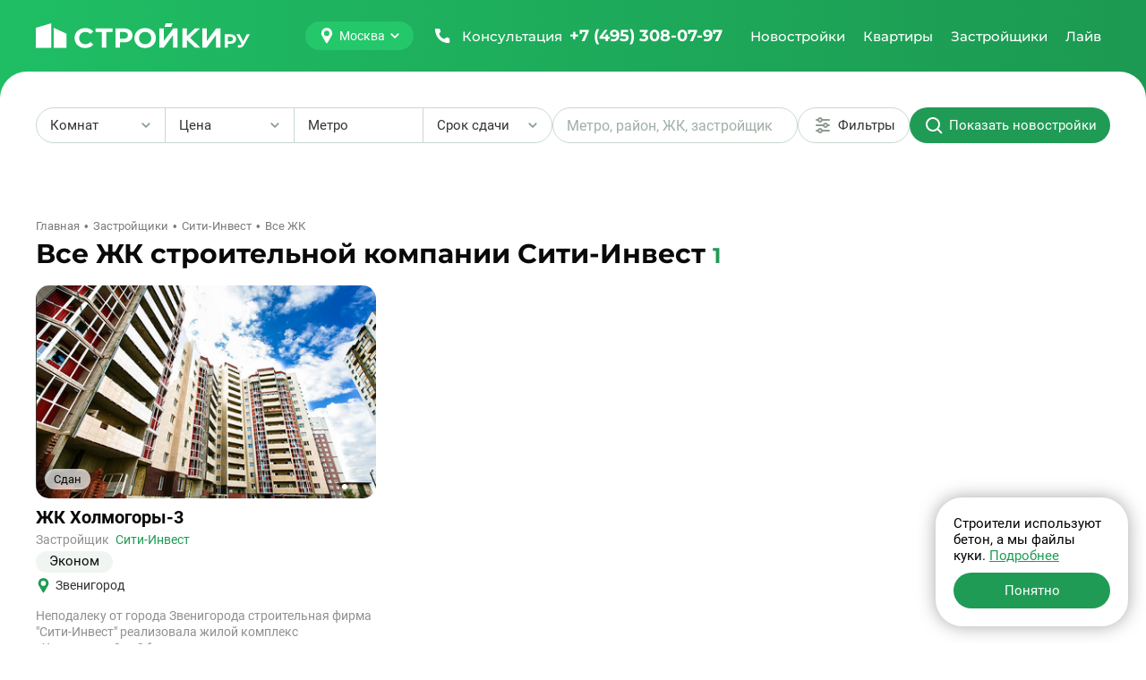

--- FILE ---
content_type: text/html; charset=UTF-8
request_url: https://stroiki.ru/zastroyshiki/siti-invest/zhk/
body_size: 38450
content:
<!doctype html><html class="page" lang="ru"><head><meta charset="UTF-8"><meta name="viewport" content="width=device-width, initial-scale=1, maximum-scale=2, viewport-fit=cover"><title>Все жилые комплексы застройщика Сити-Инвест</title><meta name="description" content="База всех жилых комплексов девелопера Сити-Инвест - расположение на карте, описание, отзывы дольщиков."><link rel="canonical" href="https://stroiki.ru/zastroyshiki/siti-invest/zhk/"><link rel="icon" type="image/png" href="/build/frontend/images/v2025/favicons/favicon-96x96.322bd7e2.png" sizes="96x96"/><link rel="icon" type="image/svg+xml" href="/build/frontend/images/v2025/favicons/favicon.a2cf01bf.svg"/><link rel="shortcut icon" href="/build/frontend/images/v2025/favicons/favicon.953db01e.ico"/><link rel="apple-touch-icon" sizes="180x180" href="/build/frontend/images/v2025/favicons/apple-touch-icon.8e41bcfc.png"/><meta name="apple-mobile-web-app-title" content="MyWebSite"/><link rel="manifest" href="/build/frontend/images/v2025/favicons/site.dbed585a.webmanifest"/><link rel="stylesheet" href="/build/frontend/vendors~d2eb5610.49e5016e.css" crossorigin="anonymous" data-turbo-track="reload" integrity="sha384-gYRnha8e1lGEV/LYYCjB0m21eNhZNWhi6+hxdxOPmc+kaPFuVr+hYpLQQLavrTEy"><link rel="stylesheet" href="/build/frontend/scripts/after_v2025.4676703f.css" crossorigin="anonymous" data-turbo-track="reload" integrity="sha384-lq76YMSK0kjedC+Hw8UkwCwyy69AY65cd6DBETkL3SWZBjQ+jNwhHZKbhvjO8pFX"><link rel="stylesheet" href="/build/frontend/styles/main_v2025.75308912.css" crossorigin="anonymous" data-turbo-track="reload" integrity="sha384-N8B7VYhhbCsLnOiJVJ9/ET2JTpcCuFQl6Zb3zU/sd4HqxBa90nWoP3pl2TNo5VyE"><link rel="preload" as="script" href="/build/frontend/scripts/after_v2025.8665c08c.js" crossorigin><script src="/build/frontend/runtime.b1c3f7e3.js" crossorigin="anonymous" defer data-turbo-track="reload" integrity="sha384-HzclmMi3yCyMnJou3dvhqPGGUf0k6MN4uaY+IDUsDXOfofPATUBhrzur92PG0hY4"></script><script src="/build/frontend/vendors~55c99f11.84dc5bb2.js" crossorigin="anonymous" defer data-turbo-track="reload" integrity="sha384-UGuH9Pi4/7BAALV3F9BAfr3nP2UJbTN36XpFs9j2K+xHRneBvtUOCneIVLGb/UsD"></script><script src="/build/frontend/vendors~49d0a293.d0f8a050.js" crossorigin="anonymous" defer data-turbo-track="reload" integrity="sha384-PgLzfYMW/Efro7EUwGRZ0Xp9BOteZbnsk4eVPvQsvTfxfuSwN9eCWP4i7ufU3MqE"></script><script src="/build/frontend/vendors~88f28e38.c256de1e.js" crossorigin="anonymous" defer data-turbo-track="reload" integrity="sha384-UF4taL16O4XujmI7BN917Zwy39/n+J9Ap8FKBU7k8AMQJYPWLXiyqGXMnFqYHW6F"></script><script src="/build/frontend/vendors~4783da10.cac1c5a4.js" crossorigin="anonymous" defer data-turbo-track="reload" integrity="sha384-ihe/339X0avp8wT9vgGI+G0rJwxpTy5jAZ8fDjEJvilyeVISY7m/W78gnHuA2XJg"></script><script src="/build/frontend/vendors~b057fe88.eca62c5d.js" crossorigin="anonymous" defer data-turbo-track="reload" integrity="sha384-RFP1t6TbdK+YBcv70XkZd+pvGUraacmEXGr2edkqKElc7HegvAugBIsS5UQkh0SK"></script><script src="/build/frontend/vendors~5a94f17d.f9991d32.js" crossorigin="anonymous" defer data-turbo-track="reload" integrity="sha384-uYg0yN3yv6qC5qfWHt98Faplfl9qZmhr/tLBlbdiwVepz3829yiHMJwu1+WSP1iw"></script><script src="/build/frontend/vendors~69904bf9.7670f2bf.js" crossorigin="anonymous" defer data-turbo-track="reload" integrity="sha384-4Vi8G0lndp+Hby/JjEaPkWplmt3DZ8eNZOPknEfreg62r2XeokVBIf0bp+y7F/Vl"></script><script src="/build/frontend/vendors~53f2243b.258606be.js" crossorigin="anonymous" defer data-turbo-track="reload" integrity="sha384-pr6IPpZFtFHcedACpfEwD21h1dtWewZdGLYwQUZmM091lG7mu2ALf+sL4lNjYvQ7"></script><script src="/build/frontend/vendors~229eafb5.1eb3ff8a.js" crossorigin="anonymous" defer data-turbo-track="reload" integrity="sha384-eOqU2hZ7eWnd7AgBBGmN+QtAhbuu7K3m6GCzsL6pjaF+4ZtiIK21If0Bi6x9JFz8"></script><script src="/build/frontend/vendors~e93a06c2.81a0488e.js" crossorigin="anonymous" defer data-turbo-track="reload" integrity="sha384-PFkhs3jKQkSGE7B8gx2baBSIYjXx9J7ptSft4h5qWJL+5M+BTik7LvLwZEljFhuY"></script><script src="/build/frontend/vendors~83957c90.e42f4f7f.js" crossorigin="anonymous" defer data-turbo-track="reload" integrity="sha384-rcpLxgWuPX1TpiuthWGTbsGuVJ8QHzJHgxFfDjzUE7KJRV4aCoy0ok8zjpiSp83u"></script><script src="/build/frontend/common.42d68d54.js" crossorigin="anonymous" defer data-turbo-track="reload" integrity="sha384-EcsRszuzzvr5iZzzZA+xuzVxGwe1JzuDwTcPsfO/f/MRJg/noDb85Etu9HHmYUoc"></script><script src="/build/frontend/scripts/base_v2025.658424fb.js" crossorigin="anonymous" defer data-turbo-track="reload" integrity="sha384-wWhB5h1zNd0XZPkLVVz8tTQoQRKJioNt270QPVeTE6VlADPRtY2TqnoTV4QY5D2a"></script><meta property="og:locale" content="ru_RU"/><meta property="og:type" content="website"/><meta property="og:site_name" content="СтройкиРу - независимая витрина недвижимости"/><meta property="og:title" content="Все жилые комплексы застройщика Сити-Инвест"/><meta property="og:description" content="База всех жилых комплексов девелопера Сити-Инвест - расположение на карте, описание, отзывы дольщиков."/><meta property="og:url" content="https://stroiki.ru/zastroyshiki/siti-invest/zhk/"/><meta property="og:image" content="https://stroiki.ru/build/frontend/build/frontend/images/stroitel/stroitel-opengraph.jpg"/><meta property="og:image:width" content="1280"/><meta property="og:image:height" content="640"/><meta property="twitter:card" content="summary_large_image"/><meta property="twitter:image" content="https://stroiki.ru/build/frontend/build/frontend/images/stroitel/stroitel-opengraph.jpg"/><link rel="preconnect" href="https://www.googletagmanager.com"><link rel="preconnect" href="https://mc.yandex.ru"></head><body class="page-body" data-turbo="false"><div class="w df"><header class="h dfc"><div class="c dfc"><button class="btn h-btn" type="button" id="h-btn" aria-label="Открыть меню"><svg width="40" height="40"><use class="icon-o" xlink:href="#menu-open"></use><use class="icon-x" xlink:href="#menu-close"></use></svg></button><div class="h-logo"><a class="h-logo-link dfc" href="/moskva/" data-link-main><img
                    class="h-logo-img"
                    src="/build/frontend/images/v2025/logo.eee93799.svg"
                    alt="Стройки ру"
                    width="250"
                    height="40"
                    loading="lazy"
                /></a></div><button class="h-city btn btn-main" type="button" id="city-changer" data-a11y-dialog-show="city-list" data-dialog aria-label="Выбрать город"><svg class="btn-icon" width="18" height="18"><use xlink:href="#map-point"></use></svg><span class="btn-text">Москва</span><svg class="btn-icon" width="12" height="12"><use xlink:href="#tiny-arrow"></use></svg></button><a class="h-call dfc clr-white-text ffm" href="tel:+74953080797" aria-label="Позвонить +7 (495) 308-07-97"><svg class="btn-icon" width="24" height="24"><use xlink:href="#phone"></use></svg><span class="h-call-t fw5">Консультация</span><span class="h-call-n fw7">+7 (495) 308-07-97</span></a><nav class="h-links dfc is-mont fw5 clr-white-text" aria-label="Главное меню" itemscope itemtype="http://schema.org/SiteNavigationElement" id="h-m-b"><meta itemprop="name" content="Навигационное Меню"><a class="h-link dfc" href="/moskva/novostroyki/" itemprop="url" title="Перейти на страницу новостроек" data-h-m="n"><span itemprop="name">Новостройки</span></a><a class="h-link dfc" href="/moskva/kvartiry/" itemprop="url" title="Перейти на страницу квартир" data-h-m="k"><span itemprop="name">Квартиры</span></a><a class="h-link dfc" href="/moskva/zastroyshiki/" itemprop="url" title="Перейти на страницу застройщиков"><span itemprop="name">Застройщики</span></a><a class="h-link dfc" href="/live/" itemprop="url" title="Перейти на страницу новостей" data-h-m="a"><span itemprop="name">Лайв</span></a></nav><div class="h-m pos-a" id="h-m-m"><div class="c"><nav class="h-m-n df" data-h-c="n"><div class="w100"><a class="h-m-i fw5 clr-main-h" href="/moskva/novostroyki/">
        Новостройки Москвы
    </a><a class="h-m-i fw5 clr-main-h" href="/moskovskaya-oblast/novostroyki/">
        Новостройки Подмосковья
    </a><a class="h-m-i fw5 clr-main-h mb2" href="/novaya-moskva/novostroyki/">
        Новостройки Новой Москвы
    </a><a class="h-m-i fw5 clr-main-h mb2" href="/moskva/karta/" >Новостройки на карте</a><a class="h-m-i fw5 clr-main-h" href="/s-otdelkoy/">Новостройки с отделкой</a><a class="h-m-i fw5 clr-main-h" href="/novostroyki/bez-otdelki/">Новостройки без отделки</a></div><div class="w100"><a class="h-m-i fw5 clr-main-h" href="/novostroyki/klass-ekonom/">Новостройки эконом-класса</a><a class="h-m-i fw5 clr-main-h" href="/novostroyki/klass-komfort/">Новостройки комфорт-класса</a><a class="h-m-i fw5 clr-main-h" href="/novostroyki/klass-biznes/">Новостройки бизнес-класса</a><a class="h-m-i fw5 clr-main-h" href="/novostroyki/klass-elit/">Элитные новостройки</a></div><div class="w100"><a class="h-m-i fw5 clr-main-h" href="/moskva/novostroyki/sdacha-kotlovan/" >
        Новостройки на этапе котлована
    </a><a class="h-m-i fw5 clr-main-h" href="/moskva/novostroyki/sdacha-start/" >
        Новостройки на старте продаж
    </a><a class="h-m-i fw5 clr-main-h" href="/moskva/novostroyki/sdacha-stroitsya/" >
        Строящиеся новостройки
    </a><a class="h-m-i fw5 clr-main-h" href="/moskva/novostroyki/sdacha-gotovye/" >
        Готовые новостройки
    </a><a class="h-m-i fw5 clr-main-h" href="/moskva/novostroyki/sdacha-plan/" >
        Планируемые новостройки
    </a></div><div class="w100"><a class="h-m-i fw5 clr-main-h" href="/moskva/novostroyki/v-ipoteku/" >
        Новостройки в ипотеку
    </a><a class="h-m-i fw5 clr-main-h mb2" href="/novostroyki/s-rassrochkoy/">
        Новостройки с рассрочкой
    </a><a class="h-m-i fw5 clr-main-h mb2" href="/ryadom-s-metro/">
        Новостройки рядом с метро
    </a><a class="h-m-i fw5 clr-main-h" href="/moskva/novostroyki/maloetazhnye-zhk/" >
        Малоэтажные новостройки
    </a></div></nav><nav class="h-m-n" data-h-c="k"><div class="w100 dg"><a class="h-m-i fw5 clr-main-h" href="/moskva/kvartiry/komnat-studii/" >Студии в новостройках</a><a class="h-m-i fw5 clr-main-h" href="/moskva/kvartiry/komnat-odna/" >Однокомнатные квартиры в новостройках</a><a class="h-m-i fw5 clr-main-h" href="/moskva/kvartiry/komnat-dve/" >Двухкомнатные квартиры в новостройках</a><a class="h-m-i fw5 clr-main-h mb2" href="/moskva/kvartiry/komnat-tri/" >Трехкомнатные квартиры в новостройках</a><a class="h-m-i fw5 clr-main-h" href="/moskva/apartamenty/" >Апартаменты</a></div></nav><nav class="h-m-n h-m-n--a" data-h-c="a"><div class="h-m-n-grid w100 dg"><a class="h-m-i fw5 clr-main-h" href="/live/category-important/">Важное</a><a class="h-m-i fw5 clr-main-h" href="/live/category-news/">Новости</a><a class="h-m-i fw5 clr-main-h" href="/live/category-analytics/">Аналитика</a><a class="h-m-i fw5 clr-main-h" href="/live/category-home-choice/">Выбор жилья</a><a class="h-m-i fw5 clr-main-h" href="/live/category-mortgage/">Ипотека</a><a class="h-m-i fw5 clr-main-h" href="/live/category-developers/">Застройщики</a><a class="h-m-i fw5 clr-main-h" href="/live/category-renovation/">Ремонт</a><a class="h-m-i fw5 clr-main-h" href="/live/category-legislation/">Законодательство</a><a class="h-m-i fw5 clr-main-h" href="/live/category-interview/">Интервью</a></div></nav></div></div></div></header><div class="h-mobile w100" id="h-mobile-menu-content"><div class="h-mobile-c w100"><button class="h-mobile-city btn" type="button" data-a11y-dialog-show="city-list" data-dialog aria-label="Выбрать город"><svg class="btn-icon" width="18" height="18"><use xlink:href="#map-point"></use></svg><span class="btn-text">Москва</span></button><hr class="h-mobile-hr"><div class="h-mobile-b mb4 w100"><button class="h-mobile-heading btn" type="button" data-mobile-menu="n" data-url="/moskva/novostroyki/" aria-label="Открыть раздел Новостройки"><span class="btn-text">Новостройки</span><svg class="btn-icon" width="12" height="12"><use xlink:href="#tiny-arrow"></use></svg></button><nav class="h-mobile-l"><a class="h-mobile-l-i db fw5 clr-main-h" href="/moskva/novostroyki/">
        Новостройки Москвы
    </a><a class="h-mobile-l-i db fw5 clr-main-h" href="/moskovskaya-oblast/novostroyki/">
        Новостройки Подмосковья
    </a><a class="h-mobile-l-i db fw5 clr-main-h mb2" href="/novaya-moskva/novostroyki/">
        Новостройки Новой Москвы
    </a><a class="h-mobile-l-i db fw5 clr-main-h mb2" href="/moskva/karta/" >Новостройки на карте</a><a class="h-mobile-l-i db fw5 clr-main-h" href="/s-otdelkoy/">Новостройки с отделкой</a><a class="h-mobile-l-i db fw5 clr-main-h mb2" href="/novostroyki/bez-otdelki/">Новостройки без отделки</a><a class="h-mobile-l-i db fw5 clr-main-h" href="/novostroyki/klass-ekonom/">Новостройки эконом-класса</a><a class="h-mobile-l-i db fw5 clr-main-h" href="/novostroyki/klass-komfort/">Новостройки комфорт-класса</a><a class="h-mobile-l-i db fw5 clr-main-h" href="/novostroyki/klass-biznes/">Новостройки бизнес-класса</a><a class="h-mobile-l-i db fw5 clr-main-h mb2" href="/novostroyki/klass-elit/">Элитные новостройки</a><a class="h-mobile-l-i db fw5 clr-main-h" href="/moskva/novostroyki/sdacha-kotlovan/" >
        Новостройки на этапе котлована
    </a><a class="h-mobile-l-i db fw5 clr-main-h" href="/moskva/novostroyki/sdacha-start/" >
        Новостройки на старте продаж
    </a><a class="h-mobile-l-i db fw5 clr-main-h" href="/moskva/novostroyki/sdacha-stroitsya/" >
        Строящиеся новостройки
    </a><a class="h-mobile-l-i db fw5 clr-main-h" href="/moskva/novostroyki/sdacha-gotovye/" >
        Готовые новостройки
    </a><a class="h-mobile-l-i db fw5 clr-main-h mb2" href="/moskva/novostroyki/sdacha-plan/" >
        Планируемые новостройки
    </a><a class="h-mobile-l-i db fw5 clr-main-h" href="/moskva/novostroyki/v-ipoteku/" >
        Новостройки в ипотеку
    </a><a class="h-mobile-l-i db fw5 clr-main-h mb2" href="/novostroyki/s-rassrochkoy/">
        Новостройки с рассрочкой
    </a><a class="h-mobile-l-i db fw5 clr-main-h mb2" href="/ryadom-s-metro/">
        Новостройки рядом с метро
    </a><a class="h-mobile-l-i db fw5 clr-main-h" href="/moskva/novostroyki/maloetazhnye-zhk/" >
        Малоэтажные новостройки
    </a></nav></div><div class="h-mobile-b mb4 w100"><button class="h-mobile-heading btn" type="button" data-mobile-menu="k" data-url="/moskva/kvartiry/" aria-label="Открыть раздел Квартиры"><span class="btn-text">Квартиры</span><svg class="btn-icon" width="12" height="12"><use xlink:href="#tiny-arrow"></use></svg></button><nav class="h-mobile-l"><a class="h-mobile-l-i db fw5 clr-main-h" href="/moskva/kvartiry/komnat-studii/" >Студии в новостройках</a><a class="h-mobile-l-i db fw5 clr-main-h" href="/moskva/kvartiry/komnat-odna/" >Однокомнатные квартиры в новостройках</a><a class="h-mobile-l-i db fw5 clr-main-h" href="/moskva/kvartiry/komnat-dve/" >Двухкомнатные квартиры в новостройках</a><a class="h-mobile-l-i db fw5 clr-main-h mb2" href="/moskva/kvartiry/komnat-tri/" >Трехкомнатные квартиры в новостройках</a><a class="h-mobile-l-i db fw5 clr-main-h" href="/moskva/apartamenty/" >Апартаменты</a></nav></div><a class="h-mobile-b h-mobile-b--dev h-mobile-heading btn" href="/moskva/zastroyshiki/" itemprop="url" title="Перейти на страницу застройщиков" aria-label="Перейти на страницу застройщиков"><span itemprop="name">Застройщики</span></a><div class="h-mobile-b w100"><button class="h-mobile-heading btn" type="button" data-mobile-menu="k" data-url="/live/" aria-label="Открыть раздел Новости"><span class="btn-text">Лайв</span><svg class="btn-icon" width="12" height="12"><use xlink:href="#tiny-arrow"></use></svg></button><nav class="h-mobile-l"><a class="h-mobile-l-i db fw5 clr-main-h" href="/live/category-important/">Важное</a><a class="h-mobile-l-i db fw5 clr-main-h" href="/live/category-news/">Новости</a><a class="h-mobile-l-i db fw5 clr-main-h" href="/live/category-analytics/">Аналитика</a><a class="h-mobile-l-i db fw5 clr-main-h" href="/live/category-home-choice/">Выбор жилья</a><a class="h-mobile-l-i db fw5 clr-main-h" href="/live/category-mortgage/">Ипотека</a><a class="h-mobile-l-i db fw5 clr-main-h" href="/live/category-developers/">Застройщики</a><a class="h-mobile-l-i db fw5 clr-main-h" href="/live/category-renovation/">Ремонт</a><a class="h-mobile-l-i db fw5 clr-main-h" href="/live/category-legislation/">Законодательство</a><a class="h-mobile-l-i db fw5 clr-main-h" href="/live/category-interview/">Интервью</a></nav></div></div><div class="h-mobile-footer w100 mta"><div class="h-mobile-footer-l dfc jcc"><a class="fw5 ffm fz14" href="/o-proekte/">О проекте</a><a class="fw5 ffm fz14" href="/reklama/">Реклама</a><a class="fw5 ffm fz14" href="/contacts/">Контакты</a></div><a class="h-mobile-footer-p dfc" href="tel:+74953080797" aria-label="Позвонить +7 (495) 308-07-97"><span class="fw5">Бесплатная консультация</span><span class="fw7 clr-main-text dfc ffm"><svg width="24" height="24"><use xlink:href="#phone"></use></svg><span class="ml1">+7 (495) 308-07-97</span></span></a></div></div><div class="content content-list"><div class="filter-container  c " id="estate-filters"><div class="filters pos-r dfc"><div class="btn-split dfc"><div class="btn-split-item filters-dropdown-root"><button class="dfc btn btn-filter btn-event" type="button" data-dropdown="r" id="filter-rooms-btn" aria-haspopup="listbox" aria-expanded="false" aria-controls="estate-rooms" aria-label="Выбрать количество комнат"><span>Комнат</span><span class="filter-count br dfc jcc"></span><svg class="filters-dropdown-icon mla" width="12" height="12" aria-hidden="true"><use xlink:href="#tiny-arrow"></use></svg></button><div class="filter-selector pos-a br" id="estate-rooms" data-dropdown-list="r"><button class="filter-selector-item btn-reset dfc" data-val="1" type="button" aria-label="Cтудии"><span>Cтудии</span><svg class="filter-selector-check mla" width="16" height="17" aria-hidden="true"><use xlink:href="#check"></use></svg></button><button class="filter-selector-item btn-reset dfc" data-val="2" type="button" aria-label="1-комнатные"><span>1-комнатные</span><svg class="filter-selector-check mla" width="16" height="17" aria-hidden="true"><use xlink:href="#check"></use></svg></button><button class="filter-selector-item btn-reset dfc" data-val="3" type="button" aria-label="2-комнатные"><span>2-комнатные</span><svg class="filter-selector-check mla" width="16" height="17" aria-hidden="true"><use xlink:href="#check"></use></svg></button><button class="filter-selector-item btn-reset dfc" data-val="4" type="button" aria-label="3-комнатные"><span>3-комнатные</span><svg class="filter-selector-check mla" width="16" height="17" aria-hidden="true"><use xlink:href="#check"></use></svg></button><button class="filter-selector-item btn-reset dfc" data-val="5" type="button" aria-label="4+-комнатные"><span>4+-комнатные</span><svg class="filter-selector-check mla" width="16" height="17" aria-hidden="true"><use xlink:href="#check"></use></svg></button></div></div><div class="btn-split-item filters-dropdown-root"><button class="filter-selector-price-button btn btn-filter btn-event" type="button" data-dropdown="p" id="filter-price-btn" aria-haspopup="listbox" aria-expanded="false" aria-controls="estate-price" aria-label="Выбрать диапазон цены"><span class="filter-selector-price-text">Цена</span><svg class="filters-dropdown-icon mla" width="12" height="12" aria-hidden="true"><use xlink:href="#tiny-arrow"></use></svg></button><div class="filter-selector filter-selector-price pos-a br df clr-grey" id="estate-price" data-dropdown-list="p"><div class="filter-selector-switch dfc br pos-r" style="--left:0%" id="filter-price-switch"><button class="filter-selector-price-btn filter-selector-switch-btn clr-grey btn-reset w100 active" data-switch="1" type="button" aria-label="Цена за объект">За объект</button><button class="filter-selector-price-btn filter-selector-switch-btn clr-grey btn-reset w100 btn-event" data-switch="0" type="button" aria-label="Цена за квадратный метр">За м<sup>2</sup></button></div><div class="filter-selector-price-input-list df clr-grey"><div class="filter-selector-price-input-i br dfc"><input class="filter-selector-price-input br w100" type="text" placeholder="от" pattern="[0-9]*" inputmode="decimal" min="0" step="1" data-input-min id="filter-price-min"><label for="filter-price-min">₽</label></div><div class="filter-selector-price-input-i br dfc"><input class="filter-selector-price-input br w100" type="text" placeholder="до" pattern="[0-9]*" inputmode="decimal" min="0" step="1" data-input-max id="filter-price-max"><label for="filter-price-max">₽</label></div></div></div></div><div class="btn-split-item"><button class="btn btn-filter btn-event" type="button" id="filter-metro-btn" data-a11y-dialog-show="filter-metro-dialog" aria-label="Выбрать метро"><span>Метро</span><span class="filter-count br dfc jcc"></span></button></div><div class="btn-split-item filters-dropdown-root"><button class="dfc btn btn-filter btn-event" type="button" data-dropdown="c" id="filter-completion-btn" aria-haspopup="listbox" aria-expanded="false" aria-controls="estate-completion" aria-label="Выбрать срок сдачи"><span>Срок сдачи</span><span class="filter-count br dfc jcc"></span><svg class="filters-dropdown-icon mla" width="12" height="12" aria-hidden="true"><use xlink:href="#tiny-arrow"></use></svg></button><div class="filter-selector pos-a br" id="estate-completion" data-dropdown-list="c"><button class="filter-selector-item btn-reset dfc" data-val="4" data-type=constructionStage type="button" aria-label="Сдан"><span>Сдан</span><svg class="filter-selector-check mla" width="16" height="17" aria-hidden="true"><use xlink:href="#check"></use></svg></button><button class="filter-selector-item btn-reset dfc" data-val="3" data-type=constructionStage type="button" aria-label="Старт продаж"><span>Старт продаж</span><svg class="filter-selector-check mla" width="16" height="17" aria-hidden="true"><use xlink:href="#check"></use></svg></button><button class="filter-selector-item btn-reset dfc" data-val="2026" type="button" aria-label="2026"><span>2026</span><svg class="filter-selector-check mla" width="16" height="17" aria-hidden="true"><use xlink:href="#check"></use></svg></button><button class="filter-selector-item btn-reset dfc" data-val="2027" type="button" aria-label="2027"><span>2027</span><svg class="filter-selector-check mla" width="16" height="17" aria-hidden="true"><use xlink:href="#check"></use></svg></button><button class="filter-selector-item btn-reset dfc" data-val="2028" type="button" aria-label="2028"><span>2028</span><svg class="filter-selector-check mla" width="16" height="17" aria-hidden="true"><use xlink:href="#check"></use></svg></button><button class="filter-selector-item btn-reset dfc" data-val="2029" type="button" aria-label="2029"><span>2029</span><svg class="filter-selector-check mla" width="16" height="17" aria-hidden="true"><use xlink:href="#check"></use></svg></button><button class="filter-selector-item btn-reset dfc" data-val="&gt;=2030" type="button" aria-label="2030 и позже"><span>2030 и позже</span><svg class="filter-selector-check mla" width="16" height="17" aria-hidden="true"><use xlink:href="#check"></use></svg></button></div></div></div><div class="filter-search-root" id="filter-search-root"><div class="filter-search br dfc" id="filter-search"><input class="filter-search-input" type="text" placeholder="Метро, район, ЖК, застройщик" id="filter-search-input"></div><div class="filter-search-result-root br df pos-a" data-filter-search-result-root><div class="filter-search-result-heading fz14" data-filter-search-result-heading>
    Поиск по строке "<span class="clr-main-text">%__REQUEST_TEXT__%</span>"
    </div><div class="filter-search-result" data-filter-search-result></div></div></div><button class="btn btn-filter btn-event" type="button" id="filter-extra-btn" data-a11y-dialog-show="filter-extra-dialog" aria-label="Дополнительные фильтры"><svg class="iti" width="24" height="24" aria-hidden="true"><use xlink:href="#filter"></use></svg><span class="itt">Фильтры</span></button><button class="btn btn-main" type="button" id="filter-show-estate" aria-label="Показать новостройки"><svg class="iti" width="24" height="24" aria-hidden="true"><use xlink:href="#search"></use></svg><span class="itt">Показать новостройки</span></button></div><div class="filter-tags btn-list dfc pos-r" id="filter-tags"></div><button class="filters-small btn btn-filter btn-event btn-w100 pos-r" type="button" id="filter-all-btn" data-a11y-dialog-show="filter-all-dialog" aria-label="Открыть все фильтры"><svg class="iti" width="24" height="24" aria-hidden="true"><use xlink:href="#filter"></use></svg><span class="itt">Фильтры</span></button></div><link rel="stylesheet" href="/build/frontend/styles/filters.c9b81197.css" crossorigin="anonymous" data-turbo-track="reload" integrity="sha384-n/m7j1DCIQzq5xDAgYiORUEzXO8B0BwAn265MxWFgeAc1QyfZw35jZ6t1rErgQMb"><link rel="stylesheet" href="/build/frontend/scripts/filters.420ab287.css" crossorigin="anonymous" data-turbo-track="reload" integrity="sha384-lE1TmD3hDlQk2TA4PUpkkyskTZWMyQPA9MZsjtfVuB8Zl0peLWuyi285Fqw0uhLz"><script src="/build/frontend/scripts/filters.73147171.js" crossorigin="anonymous" defer data-turbo-track="reload" integrity="sha384-TpFgocIrf5lhKFnLhTF+pEBZdYR7pkcjQux5ibixGBNqSr1sDo8cOU5UDuBiGzGi"></script><script>
    (function() {
        window.stroiki_f = {
            cityName: "Москве",
            cityNameBasic: "Москва",
            cityCount: "1",
            emptyImg: '/build/frontend/images/v2025/not-found-result.a0ecbb93.png'
        }
    })();
</script><div class="c"><main class="estate-page-with-filter"><div class="breadcrumbs fz13 dfc clr-grey-b mb2" itemscope itemtype="http://schema.org/BreadcrumbList"><div itemprop="itemListElement" itemscope itemtype="http://schema.org/ListItem"><a class="breadcrumbs-link" href="/" itemprop="item"><span itemprop="name">Главная</span></a><meta itemprop="position" content="1"></div><div itemprop="itemListElement" itemscope itemtype="http://schema.org/ListItem"><a class="breadcrumbs-link" href="/zastroyshiki/" itemprop="item"><span itemprop="name">Застройщики</span></a><meta itemprop="position" content="2"></div><div itemprop="itemListElement" itemscope itemtype="http://schema.org/ListItem"><a class="breadcrumbs-link" href="/zastroyshiki/siti-invest/" itemprop="item"><span itemprop="name">Сити-Инвест</span></a><meta itemprop="position" content="3"></div><div itemprop="itemListElement" itemscope itemtype="http://schema.org/ListItem"><span itemprop="item" itemscope itemtype="https://schema.org/Thing"><span itemprop="name">Все ЖК</span></span><meta itemprop="position" content="4"></div></div><article class="list-estate list-offers"><header class="list-heading df jcb"><div class="list-heading-text df jcb w100"><div class="heading ffm fw7"><h1 class="h1 di clr-title">Все ЖК строительной компании Сити-Инвест</h1><div class="heading-count di clr-main-text">1</div></div></div></header><ul class="card-estate-list dg" id="list-estate"><li class="card-estate w100 pos-r shadow"
        data-id="1396"
        data-similar-object
        data-recommendation-estate-id
        ><div class="card-estate-block df" data-test-fail><a class=" db mb2 br pos-r has-photos" href="/zvenigorod/novostroyki/zhk-holmogory-3/" target="_blank"  data-templ="listv2"><div class="card-poster br sw-slider pos-r"><div class="sw" data-photos="2"><div class="sw-l "><div class="sw-i pos-r active"><picture class="picture-lazy "><source data-srcset="/resize/media/mz/pa/mzpa1uk86wugrspo.jpg/272x170.webp" type="image/webp" media="(max-width: 410px)"><source data-srcset="/resize/media/mz/pa/mzpa1uk86wugrspo.jpg/272x170.jpg" media="(max-width: 410px)"><source data-srcset="/resize/media/mz/pa/mzpa1uk86wugrspo.jpg/320x200.webp" type="image/webp" media="(max-width: 480px)"><source data-srcset="/resize/media/mz/pa/mzpa1uk86wugrspo.jpg/320x200.jpg" media="(max-width: 480px)"><img data-src="/resize/media/mz/pa/mzpa1uk86wugrspo.jpg/400x250.jpg"
                                            data-blurhash="LSJkfm8^4;M{yZ$x9Fx^9Ht6M{t8"
                    
                                            fetchpriority="high"
                    
                    class="card-img br w100 db"
                    width="400"
                    height="250"
                    alt="Новостройка ЖК Холмогоры-3, от застройщика"></picture><div class="card-date pos-a br fz13 clr-title dfc">
                                Сдан</div></div><div class="sw-i pos-r  "><picture class="picture-lazy "><source data-srcset="/resize/media/pf/66/pf662asnk15zyy99.png/272x170.webp" type="image/webp" media="(max-width: 410px)"><source data-srcset="/resize/media/pf/66/pf662asnk15zyy99.png/272x170.jpg" media="(max-width: 410px)"><source data-srcset="/resize/media/pf/66/pf662asnk15zyy99.png/320x200.webp" type="image/webp" media="(max-width: 480px)"><source data-srcset="/resize/media/pf/66/pf662asnk15zyy99.png/320x200.jpg" media="(max-width: 480px)"><img class="card-img br w100 db"
                            width="400"
                            height="250"
                            alt="Новостройка ЖК Холмогоры-3, квартиры от застройщика"
                            data-src="/resize/media/pf/66/pf662asnk15zyy99.png/400x250.jpg"
                                                            data-blurhash="LRJa~08^4pM|yG$w9F%N9Gt6RPt7"
                                                        loading="lazy"
                            data-lazy
                            /></picture></div><div class="sw-i pos-r  "><picture class="picture-lazy "><source data-srcset="/resize/media/9u/nf/9unfxyaknl2ckbw8.jpg/272x170.webp" type="image/webp" media="(max-width: 410px)"><source data-srcset="/resize/media/9u/nf/9unfxyaknl2ckbw8.jpg/272x170.jpg" media="(max-width: 410px)"><source data-srcset="/resize/media/9u/nf/9unfxyaknl2ckbw8.jpg/320x200.webp" type="image/webp" media="(max-width: 480px)"><source data-srcset="/resize/media/9u/nf/9unfxyaknl2ckbw8.jpg/320x200.jpg" media="(max-width: 480px)"><img class="card-img br w100 db"
                            width="400"
                            height="250"
                            alt="Новостройка ЖК Холмогоры-3, купить квартиру от застройщика"
                            data-src="/resize/media/9u/nf/9unfxyaknl2ckbw8.jpg/400x250.jpg"
                                                            data-blurhash="L=JRU3oft7t7~qjtayof%NWBRjay"
                                                        loading="lazy"
                            data-lazy
                            /></picture></div></div><div class="sw-c pos-a dfc"><button class="btn btn-reset sw-c-b active" type="button" data-i="1"><span class="visually-hidden">1</span></button><button class="btn btn-reset sw-c-b" type="button" data-i="2"><span class="visually-hidden">2</span></button><button class="btn btn-reset sw-c-b" type="button" data-i="3"><span class="visually-hidden">3</span></button></div></div></div></a><div class="card-info-block clr-grey df jcb pos-r"><a class="card-shadow-link pos-a" href="/zvenigorod/novostroyki/zhk-holmogory-3/" target="_blank"><span class="visually-hidden">Ссылка на объект</span></a><a class="card-info-title clr-title clr-main-h fw7 df" href="/zvenigorod/novostroyki/zhk-holmogory-3/" target="_blank">ЖК Холмогоры-3</a><p class="card-info-developer clr-i fz14">Застройщик
            <a class="card-info-developer-link clr-main-text br" href="/zastroyshiki/siti-invest/" target="_blank">Сити-Инвест</a></p><div class="card-info-decor btn btn-grey fz13">Эконом</div><div class="card-info-loc"><div class="card-info-loc-d dfc it"><svg class="iti clr-main-text" width="17" height="17"><use xlink:href="#map-point"></use></svg><a class="clr-main-h itt" href="/zvenigorod/">Звенигород</a></div></div><p class="card-description clr-i mta">Неподалеку от города Звенигорода строительная фирма &quot;Сити-Инвест&quot; реализовала жилой комплекс «Холмогоры-3». 
Объект располагается ...</p><a class="card-info-link btn btn-main btn-event btn-w100" href="#" aria-label="Перейти на страницу Жилого Комплекса" onclick="showNumber(event, this, '+7 (495) 308-07-97')"><svg class="btn-icon" width="24" height="24"><use xlink:href="#phone"></use></svg><span class="btn-text">Показать телефон</span></a></div></div></li></ul><nav class="pagination" id="pagination"></nav></article><div class="card-estate-rec-block df dn" id="recommendations-block"><ul class="card-estate-list dg" id="recommendations"><li class="card-estate w100"><div class="skeleton-loader br card-poster"></div><div class="card-info"><div class="card-info-name skeleton-loader"></div><div class="card-info-district skeleton-loader"></div><div class="skeleton-loader"></div></div></li><li class="card-estate w100"><div class="skeleton-loader br card-poster"></div><div class="card-info"><div class="card-info-name skeleton-loader"></div><div class="card-info-district skeleton-loader"></div><div class="skeleton-loader"></div></div></li><li class="card-estate w100"><div class="skeleton-loader br card-poster"></div><div class="card-info"><div class="card-info-name skeleton-loader"></div><div class="card-info-district skeleton-loader"></div><div class="skeleton-loader"></div></div></li></ul></div><div class="list-tgb list-tgb-empty br dn list-tgb-inserted list-tgb-full"><h2 class="ffm h2 h2m">Популярные жилые комплексы</h2><ul data-tgb-list="empty"></ul></div><div class="ll-bottom"><article class="location-list" id="ll-root" data-url="/po-metro/" ><div class="ll-h dfc jcb" id="ll-heading"><h2 class="ll-title h2 ffm">Быстрый поиск новостроек </h2><div class="ll-btns dfc" id="ll-tab"><button class="ll-btn ll-btn-active btn" data-href="/po-metro/" type="button" data-location>Метро</button><button class="ll-btn btn" data-href="/mck/" type="button" data-location>МЦК</button><button class="ll-btn btn" data-href="/mcd/" type="button" data-location>МЦД</button><button class="ll-btn btn" data-href="/novostroyki/po-okrugam/" type="button" data-location>Округа</button><button class="ll-btn btn" data-href="/novostroyki/po-rayonam/" type="button" data-location>Районы</button><button class="ll-btn btn" data-href="/novostroyki/po-shosse/" type="button" data-location>Шоссе</button></div></div><div class="ll-catalog df" id="ll-catalog"><div class="ll-catalog-test-0 w100"><div class="skeleton-loader mb1"></div><div class="skeleton-loader mb1"></div><div class="skeleton-loader mb1"></div><div class="skeleton-loader mb1"></div><div class="skeleton-loader mb1"></div><div class="skeleton-loader mb1"></div><div class="skeleton-loader mb1"></div><div class="skeleton-loader mb1"></div><div class="skeleton-loader mb1"></div><div class="skeleton-loader mb1"></div></div><div class="ll-catalog-test-1 w100"><div class="skeleton-loader mb1"></div><div class="skeleton-loader mb1"></div><div class="skeleton-loader mb1"></div><div class="skeleton-loader mb1"></div><div class="skeleton-loader mb1"></div><div class="skeleton-loader mb1"></div><div class="skeleton-loader mb1"></div><div class="skeleton-loader mb1"></div><div class="skeleton-loader mb1"></div><div class="skeleton-loader mb1"></div></div><div class="ll-catalog-test-2 w100"><div class="skeleton-loader mb1"></div><div class="skeleton-loader mb1"></div><div class="skeleton-loader mb1"></div><div class="skeleton-loader mb1"></div><div class="skeleton-loader mb1"></div><div class="skeleton-loader mb1"></div><div class="skeleton-loader mb1"></div><div class="skeleton-loader mb1"></div><div class="skeleton-loader mb1"></div><div class="skeleton-loader mb1"></div></div></div><div class="fade fade-bottom"><button class="btn show-more-location pos-a" type="button" id="show-more-location"><span class="btn-text">Показать все</span><svg class="btn-icon" width="12" height="13"><use xlink:href="#tiny-arrow"></use></svg></button></div></article></div><div class="bqrl bqrl-list " data-board-listing="empty" style="height: 0;" data-src="/banners/board_listing/3/1/?_city=moskva"></div><div class="dn" id="tgb-list"><ul class="card-estate-list-tgb card-estate-list-tgb-full out-mr df swiper-wrapper"><li class="card-estate swiper-slide w100 pos-r"><a class="" href="/away%3Ftype=tgb%26id=70" target="_blank"><div class=" sw-slider db br card-poster mb2 sw-slider pos-r"><div class="sw"><div class="sw-l"><div class="sw-i pos-r active"><picture class="picture-lazy"><source srcset="/resize/media/uy/ov/uyovp9vrocag5dbi.jpg/272x170.webp" type="image/webp" media="(max-width: 410px)"><source srcset="/resize/media/uy/ov/uyovp9vrocag5dbi.jpg/272x170.jpg" media="(max-width: 410px)"><source srcset="/resize/media/uy/ov/uyovp9vrocag5dbi.jpg/320x200.webp" type="image/webp" media="(max-width: 1000px)"><source srcset="/resize/media/uy/ov/uyovp9vrocag5dbi.jpg/400x250.webp" type="image/webp"><img class="card-img br w100 db"
                            width="400"
                            height="250"
                            alt="ЖК Wave (Вейв)"
                            src="/resize/media/uy/ov/uyovp9vrocag5dbi.jpg/400x250.jpg"
                                                        fetchpriority="high"
                            data-lazy
                        /></picture></div></div></div><button class="c-tgb-i-o pos-a btn" type="button" aria-label="Показать дополнительную информацию о баннере" data-tgb-btn="o"><svg width="20" height="20"><use xlink:href="#info"></use></svg></button></div><div class="c-i clr-grey"><p class="c-i-dev mb1 clr-i fz13">Реклама. Застройщик ЛСР</p><p class="c-i-t clr-title clr-main-h fw7 mb2">ЖК ВЕЙВ. Спешите! Год новый - цены старые!</p><div class="c-i-loc-tgb"><div class="c-i-d dfc it mb1"><svg class="iti clr-main-text" width="17" height="14"><use xlink:href="#map-point"></use></svg><span class="itt" aria-label="Округ или Город Южный (ЮАО) ">        ЮАО</span>, <span class="ml1 itt" aria-label="Район Москворечье-Сабурово">Москворечье-Сабурово</span></div><span class="dfc mb2" aria-label="Метро Борисово"><svg class="iti" width="17" height="12" title="Борисово"><use style="fill:#99CC00" xlink:href="#metro"></use></svg><span class="itt" aria-label="Станция Борисово">Борисово</span><div class="dfc clr-i time" aria-label="Время на машине до станции Борисово приблизительно составляет 4 мин."><svg class=ml1 width="16" height="17"><use xlink:href="#time-car"></use></svg><span class="">4 мин.</span></div></span></div><p class="c-i-de clr-text-dark mb2">Квартал бизнес-класса. Собственная благоустроенная набережная с парком. Панорамные виды. Действует рассрочка. м. Борисово</p><div class="btn btn-main btn-w100 dn"></div></div></a><a class="c-i-a btn btn-main btn-event btn-w100 pos-a" href="#" aria-label="Перейти на страницу Жилого Комплекса" onclick="showNumber(event, this, '+7 495 846-79-02')"><svg class="btn-icon" width="24" height="24"><use xlink:href="#phone"></use></svg><span class="btn-text">Показать телефон</span></a><div class="c-tgb-i pos-a w100"><div class="c-tgb-i-about pos-a w100"><div class="c-tgb-i-t fz12"><p>Проектная декларация на наш.дом.рф. Токен: 2SDnjcigQZ6.</p></div></div><button class="c-tgb-i-c pos-a btn" type="button" aria-label="Закрыть дополнительную информацию о баннере" data-tgb-btn="c"><svg width="20" height="21"><use xlink:href="#close"></use></svg></button></div></li><li class="card-estate swiper-slide w100 pos-r"><a class="" href="/away%3Ftype=tgb%26id=71" target="_blank"><div class=" sw-slider db br card-poster mb2 sw-slider pos-r"><div class="sw"><div class="sw-l"><div class="sw-i pos-r active"><picture class="picture-lazy"><source srcset="/resize/media/ef/h0/efh0eygo0y7p7wao.jpg/272x170.webp" type="image/webp" media="(max-width: 410px)"><source srcset="/resize/media/ef/h0/efh0eygo0y7p7wao.jpg/272x170.jpg" media="(max-width: 410px)"><source srcset="/resize/media/ef/h0/efh0eygo0y7p7wao.jpg/320x200.webp" type="image/webp" media="(max-width: 1000px)"><source srcset="/resize/media/ef/h0/efh0eygo0y7p7wao.jpg/400x250.webp" type="image/webp"><img class="card-img br w100 db"
                            width="400"
                            height="250"
                            alt="ЖК Парксайд"
                            src="/resize/media/ef/h0/efh0eygo0y7p7wao.jpg/400x250.jpg"
                                                        fetchpriority="high"
                            data-lazy
                        /></picture></div></div></div><button class="c-tgb-i-o pos-a btn" type="button" aria-label="Показать дополнительную информацию о баннере" data-tgb-btn="o"><svg width="20" height="20"><use xlink:href="#info"></use></svg></button></div><div class="c-i clr-grey"><p class="c-i-dev mb1 clr-i fz13">Реклама. Застройщик ЛСР</p><p class="c-i-t clr-title clr-main-h fw7 mb2">Квартиры по старым ценам в Парксайде!</p><div class="c-i-loc-tgb"><div class="c-i-d dfc it mb1"><svg class="iti clr-main-text" width="17" height="14"><use xlink:href="#map-point"></use></svg><span class="itt" aria-label="Округ или Город Южный (ЮАО) ">        ЮАО</span>, <span class="ml1 itt" aria-label="Район Чертаново Центральное ">Чертаново Центральное </span></div><span class="dfc mb2" aria-label="Метро Битцевский парк"><svg class="iti" width="17" height="12" title="Битцевский парк"><use style="fill:#A1B3D4" xlink:href="#metro"></use></svg><span class="itt" aria-label="Станция Битцевский парк">Битцевский парк</span><div class="dfc clr-i time" aria-label="Время пешком до станции Битцевский парк приблизительно составляет 18 мин."><svg class=ml1 width="16" height="17"><use xlink:href="#time-human"></use></svg><span class="">18 мин.</span></div></span></div><p class="c-i-de clr-text-dark mb2">Спешите! Год новый - цены старые! Закрытая территория с парками и зонами отдыха рядом с Битцевским лесом. Выдача ключей!</p><div class="btn btn-main btn-w100 dn"></div></div></a><a class="c-i-a btn btn-main btn-event btn-w100 pos-a" href="#" aria-label="Перейти на страницу Жилого Комплекса" onclick="showNumber(event, this, '+7 495 153-39-17')"><svg class="btn-icon" width="24" height="24"><use xlink:href="#phone"></use></svg><span class="btn-text">Показать телефон</span></a><div class="c-tgb-i pos-a w100"><div class="c-tgb-i-about pos-a w100"><div class="c-tgb-i-t fz12"><p>Проектная декларация на наш.дом.рф. Токен: 2SDnjeBBhck.</p></div></div><button class="c-tgb-i-c pos-a btn" type="button" aria-label="Закрыть дополнительную информацию о баннере" data-tgb-btn="c"><svg width="20" height="21"><use xlink:href="#close"></use></svg></button></div></li><li class="card-estate swiper-slide w100 pos-r"><a class="" href="/novostroyki/zhk-solos/" target="_blank"><div class=" db br card-poster mb2 pos-r"><picture data-template=""><source data-srcset="/resize/media/im/98/im98x1rn3m414cwv.jpg/400x250.webp" type="image/webp"><img data-src="/resize/media/im/98/im98x1rn3m414cwv.jpg/400x250.jpg"
                            data-blurhash="LgF~jv9ZXAWYyZRQt7WWIUt7WBj?"
                    
                    loading="lazy"
        
        class="card-img br w100 db"
        width="400"
        height="250"
        alt="ЖК SOLOS (Солос)"></picture></div><div class="c-i clr-grey"><p class="c-i-t clr-title clr-main-h fw7 mb2">ЖК SOLOS (Солос)</p><div class="c-i-loc-tgb"><div class="c-i-d dfc it mb1"><svg class="iti clr-main-text" width="17" height="14"><use xlink:href="#map-point"></use></svg><span class="itt" aria-label="Округ или Город Восточный (ВАО) ">        ВАО</span>, <span class="ml1 itt" aria-label="Район Сокольники">Сокольники</span></div><span class="dfc mb2" aria-label="Метро Рижская"><svg class="iti" width="17" height="13" style="--clr-m-1:#ED9121;--clr-m-2:#82C0C0"><use xlink:href="#metro-2"></use></svg><span class="itt" aria-label="Станция Рижская">Рижская</span><div class="dfc clr-i time" aria-label="Время пешком до станции Рижская приблизительно составляет 23 мин."><svg class=ml1 width="16" height="17"><use xlink:href="#time-human"></use></svg><span class="">23 мин.</span></div></span></div><p class="c-i-de clr-text-dark mb2">“Solos” - жилой комплекс бизнес-класса от девелопера “Dar” в районе Сокольники в Москве.
В проекте два небоскреба, объединенных общим стилобатом. Среди лотов есть варианты от однокомнатных квартир до четырехкомнатных и видовых пентхаусов. Площадь жилья в “Solos” достигает 141 м2, все лоты с увеличенными потолками выше 3 метров.
Инфраструктура и благоустройство


Рядом ТТК и станция метро “Рижская”, до центра Москвы 25 минут на автомобиле, поблизости Рижский вокзал и аэропорт “Шереметьево”


В пентхаусах у резиденты могут обустроить каминный зал или организовать приватный сад на террасе с видом на реку


На цокольных этажах паркинг на 632 машино-места, оборудованный видеокамерами и станциями для подзарядки электрокаров


Во дворе комплекса игровые и спортивные кластеры, беседки для барбекю и уголки с шахматными столиками и перголами


На территории “Solos” появится видовой ресторан, физкультурный центр с бассейном, кофейня и детский сад


Неподалеку от комплекса работают торговые центры, бутики, магазины и различные бытовые сервисы


Рядом с проектом есть детский парк “Фестивальный”, Екатерининский парк, Русаковская набережная у реки Яузы, выставочный центр “ВДНХ” и другие культурные пространства для отдыха.


 </p><div class="btn btn-main btn-w100 dn"></div></div></a><a class="c-i-a btn btn-main btn-event btn-w100 pos-a" href="#" aria-label="Перейти на страницу Жилого Комплекса" onclick="showNumber(event, this, '+7 495 089-75-92')"><svg class="btn-icon" width="24" height="24"><use xlink:href="#phone"></use></svg><span class="btn-text">Показать телефон</span></a></li></ul></div></main><script type="application/ld+json">
    {
        "@type": "Event",
        "@context": "https://schema.org",
        "name": "✅ Ипотека от 0,1%",
        "description": "Специальные условия на ипотеку от застройщиков",
        "url": "https://stroiki.ru/zastroyshiki/siti-invest/zhk/",
        "startDate": "2025-07-30T09:00:00+03:00",
        "endDate": "2025-12-29T21:00:00+03:00",
        "eventAttendanceMode": "https://schema.org/OnlineEventAttendanceMode",
        "location": {
            "@type": "VirtualLocation",
            "url": "https://stroiki.ru/"
        },
        "organizer": {
            "@type": "Organization",
            "name": "СтройкиРу",
            "url": "https://stroiki.ru/"
        }
    }
    </script><script type="application/ld+json">
    {
        "@type": "Event",
        "@context": "https://schema.org",
        "name": "✅ Огромный выбор",
        "description": "Более 50 000 квартир в продаже",
        "url": "https://stroiki.ru/zastroyshiki/siti-invest/zhk/",
        "startDate": "2025-07-30T09:00:00+03:00",
        "endDate": "2025-12-29T21:00:00+03:00",
        "eventAttendanceMode": "https://schema.org/OnlineEventAttendanceMode",
        "location": {
            "@type": "VirtualLocation",
            "url": "https://stroiki.ru/"
        },
        "organizer": {
            "@type": "Organization",
            "name": "СтройкиРу",
            "url": "https://stroiki.ru/"
        }
    }
    </script><script type="application/ld+json">
    {
        "@type": "Event",
        "@context": "https://schema.org",
        "name": "✅ Реальные отзывы",
        "description": "Смотрите настоящие отзывы жильцов и дольщиков",
        "url": "https://stroiki.ru/zastroyshiki/siti-invest/zhk/",
        "startDate": "2025-07-30T09:00:00+03:00",
        "endDate": "2025-12-29T21:00:00+03:00",
        "eventAttendanceMode": "https://schema.org/OnlineEventAttendanceMode",
        "location": {
            "@type": "VirtualLocation",
            "url": "https://stroiki.ru/"
        },
        "organizer": {
            "@type": "Organization",
            "name": "СтройкиРу",
            "url": "https://stroiki.ru/"
        }
    }
    </script></div></div><script type="text/javascript"></script><!-- 1. The dialog container --><div class="dialog-container dialog-city df" id="city-list" aria-hidden="true" aria-labelledby="city-list-dialog-title" aria-describedby="city-list-description" data-u="/navigation/city-selector"><div class="dialog-overlay" data-a11y-dialog-hide></div><div class="dialog-content br pos-r" role="document"><button data-a11y-dialog-hide class="dialog-close" aria-label="Close this dialog window"><svg width="32" height="32"><use xlink:href="#close-lx"></use></svg></button><header class="dialog-city-header dfc mb2"><h3>Выберите город</h3><button data-a11y-dialog-hide class="mla btn-reset" aria-label="Close this dialog window"><svg width="24" height="24"><use xlink:href="#close-lx"></use></svg></button></header><div class="dialog-content-scroll" data-dialog-scroll id="city-list-catalog"></div></div></div><div class="dialog-container dialog-metro df" id="filter-metro-dialog" aria-hidden="true" aria-labelledby="filter-metro-dialog-title" aria-describedby="filter-metro-description"><div class="dialog-overlay" data-a11y-dialog-hide></div><div class="dialog-content br pos-r" role="document"><button data-a11y-dialog-hide class="dialog-close" aria-label="Close this dialog window"><svg width="32" height="32"><use xlink:href="#close-lx"></use></svg></button><header class="dialog-header dialog-metro-header df"><div class="tab-list ll-btns dialog-metro-tabs dfc" id="filter-metro-tab"><button class="ll-btn ll-btn-active btn" data-tab-filter-button="metro" type="button">Метро</button><button class="ll-btn btn" data-tab-filter-button="mck" type="button">МЦК</button><button class="ll-btn btn" data-tab-filter-button="mcd" type="button">МЦД</button></div><button class="dialog-metro-filter-reset  btn-reset clr-main-text" type="button" data-reset="metro">Сбросить</button></header><div class="dialog-content-scroll" data-dialog-scroll id="filter-metro-catalog"><div class="tab-content tab-content-active" data-tab-filter-content="metro">Контет метро (остальное скрыто)</div><div class="tab-content" data-tab-filter-content="mck">Контет mck</div><div class="tab-content" data-tab-filter-content="mcd">Контет mcd</div></div><button class="dialog-metro-reset-btn btn btn-filter pos-a " type="button" id="filter-metro-reset" data-reset="metro">Сбросить</button><button class="dialog-metro-response-btn btn btn-main pos-a dn" type="button" id="filter-metro-response">Показать новостройки</button></div></div><div class="dialog-container dialog-extra-filter df" id="filter-extra-dialog" aria-hidden="true" aria-labelledby="my-dialog-title" aria-describedby="filter-extra-description"><div class="dialog-overlay" data-a11y-dialog-hide></div><div class="dialog-content br pos-r" role="document"><button data-a11y-dialog-hide class="dialog-close" aria-label="Close this dialog window"><svg width="32" height="32"><use xlink:href="#close-lx"></use></svg></button><div class="dialog-content-scroll dialog-content-extra-fields df" data-dialog-scroll id="filter-extra-catalog" data-simplebar><div class="extra-field-block df"><label class="extra-field-title" for="field-extra-square-min">
        Площадь
    </label><div class="extra-field-content" id="field-extra-square-2"><div class="extra-field-input-list br pos-r dfc"><span class="extra-field-input"><input class="extra-field-input-el w100" id="field-extra-square-min" type="text" pattern="[0-9]*" inputmode="numeric" placeholder="от" data-input-min="square-min"></span><span class="extra-field-input"><input class="extra-field-input-el w100" id="field-extra-square-max" type="text" pattern="[0-9]*" inputmode="numeric" placeholder="до" data-input-max="square-max"></span><span class="extra-field-input-val pos-a clr-grey">м<sup>2</sup></span></div></div></div><div class="extra-field-block df"><label class="extra-field-title" for="field-extra-storey-min">
        Этаж
    </label><div class="extra-field-content" id="field-extra-storey-2"><div class="extra-field-input-list br pos-r dfc"><span class="extra-field-input"><input class="extra-field-input-el w100" id="field-extra-storey-min" type="text" pattern="[0-9]*" inputmode="numeric" placeholder="от" data-input-min="storey-min"></span><span class="extra-field-input"><input class="extra-field-input-el w100" id="field-extra-storey-max" type="text" pattern="[0-9]*" inputmode="numeric" placeholder="до" data-input-max="storey-max"></span></div></div></div><div class="extra-field-block df"><label class="extra-field-title">
        Высота потолков
    </label><div class="extra-field-btn-list df" id="field-extra-ceiling-2"></div></div><div class="extra-field-block df"><label class="extra-field-title">
        Отделка
    </label><div class="extra-field-btn-list df" id="field-extra-decoration-2"></div></div><div class="extra-field-block df"><label class="extra-field-title">
        Тип оплаты
    </label><div class="extra-field-btn-list df" id="field-extra-payment-2"></div></div><div class="extra-field-block df"><label class="extra-field-title">
        Класс
    </label><div class="extra-field-btn-list df" id="field-extra-house-class-2"></div></div><div class="extra-field-block df"><label class="extra-field-title">
        Тип недвижимости
    </label><div class="extra-field-btn-list df" id="field-extra-apartments"><button class="filter-extra-field-btn btn btn-filter-extra btn-event" type="button" data-val="1">Апартаменты</button><button class="filter-extra-field-btn btn btn-filter-extra btn-event" type="button" data-val="0">Без апартаментов</button></div></div><div class="extra-field-block df"><label class="extra-field-title">
        Тип дома
    </label><div class="extra-field-btn-list df" id="field-extra-construction-2"></div></div><div class="extra-field-block df"><label class="extra-field-title">
        Паркинг
    </label><div class="extra-field-btn-list df" id="field-extra-parking-2"></div></div><div class="extra-field-block df"><label class="extra-field-title">
        Время до метро
    </label><div class="extra-field-time df"><div class="filter-selector-switch extra-field-time-switch dfc br pos-r" style="--left:0%" id="field-extra-transport"><button class="filter-selector-switch-btn extra-field-time-switch-btn clr-grey btn-reset w100 active" data-switch="1" type="button">Пешком</button><button class="filter-selector-switch-btn extra-field-time-switch-btn clr-grey btn-reset w100 btn-event" data-switch="2" type="button">На машине</button></div><div class="extra-field-btn-list df" id="field-extra-time-2"></div></div></div><div class="extra-field-block df"><label class="extra-field-title">
        Особенности дома
    </label><div class="extra-field-btn-list df" id="field-extra-feature-2"></div></div></div><div class="dialog-content-extra-footer dfc jcc pos-a"><button class="dialog-extra-reset-btn btn btn-filter" type="button" id="filter-extra-reset" data-reset="extra">Сбросить</button><button class="dialog-extra-response-btn btn btn-main" type="button" id="filter-extra-response">Показать новостройки</button></div></div></div><div class="dialog-container dialog-all-filter df" id="filter-all-dialog" aria-hidden="true" aria-labelledby="filter-all-response" aria-describedby="filter-all-description"><div class="dialog-overlay" data-a11y-dialog-hide></div><div class="dialog-content br pos-r" role="document"><div class="dialog-header-btn-list dfc"><button data-a11y-dialog-hide class="btn-reset dialog-all-close" aria-label="Close this dialog window"><svg width="30" height="30"><use xlink:href="#close-lx"></use></svg></button><div class="dialog-content-tags filter-tags btn-list dfc" data-dialog-scroll id="filter-all-tags"><button class="btn btn-danger tag btn-size-s" type="button">Сбросить</button></div></div><div class="dialog-content-scroll dialog-content-all-fields df" data-dialog-scroll id="filter-all-catalog" data-simplebar><div class="all-field-block"><div class="all-field-content all-field-search br dfc" id="field-all-search-root"><div class="filter-search br dfc w100"><input class="filter-search-input all-field-search-input w100" type="text" placeholder="Метро, район, ЖК, застройщик"></div><div class="filter-search-result-root all-field-search-result-root br df pos-a" data-filter-search-result-root><div class="filter-search-result-heading fz14" data-filter-search-result-heading>
    Поиск по строке "<span class="clr-main-text">%__REQUEST_TEXT__%</span>"
    </div><div class="filter-search-result" data-filter-search-result></div></div></div></div><div class="all-field-block df"><label class="all-field-title" for="field-all-placement">
        Расположение
    </label><div class="all-field-content" id="field-all-placement"><button class="btn all-field-selector-btn btn-event" type="button" id="filter-city-btn-mobile" data-a11y-dialog-show="city-list"><svg class="iti clr-main-text" width="20" height="16"><use xlink:href="#map-point"></use></svg><span>Москва</span></button><button class="btn all-field-selector-btn btn-event" type="button" id="filter-metro-btn-mobile" data-a11y-dialog-show="filter-metro-dialog"><svg xmlns="http://www.w3.org/2000/svg" width="20" height="20" fill="none"><path fill="#209B55" d="M7.03 8.83h-.47v.62h2.43v-.62h-.71l.47-1.57L10 9.51l1.25-2.25.47 1.57h-.71v.62h2.43v-.62h-.48l-1.6-4.14L10 7.42 8.64 4.7l-1.6 4.14Z"/><path fill="#209B55" d="M4.17 7.5a5.83 5.83 0 1 1 11.66 0c0 4.38-5.83 10.83-5.83 10.83l-1.22-1.45c1.77-2.24 5.39-6.98 5.39-9.38a4.17 4.17 0 0 0-8.34 0c0 1.34.77 3.08 1.76 4.74 0 0 .3.72-.34 1.1C6.62 13.7 6.1 13 6.1 13 5.03 11.2 4.17 9.2 4.17 7.5Z"/></svg><span>Метро</span><span class="all-field-selector-btn-count br dfc jcc ml1"></span></button></div></div><div class="all-field-block df"><label class="all-field-title">
        Комнатность
    </label><div class="all-field-btn-list df" id="field-all-rooms"><button class="filter-all-field-btn btn btn-filter-extra btn-event" type="button" data-val="1">Cтудии</button><button class="filter-all-field-btn btn btn-filter-extra btn-event" type="button" data-val="2">1 комн.</button><button class="filter-all-field-btn btn btn-filter-extra btn-event" type="button" data-val="3">2 комн.</button><button class="filter-all-field-btn btn btn-filter-extra btn-event" type="button" data-val="4">3 комн.</button><button class="filter-all-field-btn btn btn-filter-extra btn-event" type="button" data-val="5">4+ комн.</button></div></div><div class="all-field-block df"><label class="all-field-title" for="field-all-price-min">
        Цена
    </label><div class="all-field-content" id="field-all-price"><div class="all-field-input-list br pos-r dfc"><span class="all-field-input"><input class="all-field-input-el w100" id="field-all-price-min" placeholder="от" data-input-min="price-min" inputmode="numeric"></span><span class="all-field-input"><input class="all-field-input-el w100" id="field-all-price-max" placeholder="до" data-input-max="price-max" inputmode="numeric"></span><span class="all-field-input-val pos-a clr-grey">₽</span></div><div class="filter-selector-switch all-field-selector-switch dfc br pos-r" style="--left:0%" id="filter-all-price-switch"><button class="filter-selector-price-btn filter-selector-switch-btn clr-grey btn-reset w100 active" data-switch="1" type="button">За всё</button><button class="filter-selector-price-btn filter-selector-switch-btn clr-grey btn-reset w100 btn-event" data-switch="0" type="button">За м<sup>2</sup></button></div></div></div><div class="all-field-block df"><label class="all-field-title">
        Срок сдачи
    </label><div class="all-field-btn-list df" id="field-all-completion"><button class="filter-extra-field-btn btn btn-filter-extra btn-event" data-val="4" data-type=constructionStage type="button">
        Сдан
    </button><button class="filter-extra-field-btn btn btn-filter-extra btn-event" data-val="3" data-type=constructionStage type="button">
        Старт продаж
    </button><button class="filter-extra-field-btn btn btn-filter-extra btn-event" data-val="2026" type="button">
        2026
    </button><button class="filter-extra-field-btn btn btn-filter-extra btn-event" data-val="2027" type="button">
        2027
    </button><button class="filter-extra-field-btn btn btn-filter-extra btn-event" data-val="2028" type="button">
        2028
    </button><button class="filter-extra-field-btn btn btn-filter-extra btn-event" data-val="2029" type="button">
        2029
    </button><button class="filter-extra-field-btn btn btn-filter-extra btn-event" data-val="&gt;=2030" type="button">
        2030 и позже
    </button></div></div><div class="all-field-block df"><label class="all-field-title" for="field-all-square-min">
        Площадь
    </label><div class="all-field-content" id="field-all-square"><div class="all-field-input-list br pos-r dfc"><span class="all-field-input"><input class="all-field-input-el w100" id="field-all-square-min" type="text" pattern="[0-9]*" inputmode="numeric" placeholder="от" data-input-min="square-min"></span><span class="all-field-input"><input class="all-field-input-el w100" id="field-all-square-max" type="text" pattern="[0-9]*" inputmode="numeric" placeholder="до" data-input-max="square-max"></span><span class="all-field-input-val pos-a clr-grey">м<sup>2</sup></span></div></div></div><div class="all-field-block df"><label class="all-field-title" for="field-all-storey-min">
        Этаж
    </label><div class="all-field-content" id="field-all-storey"><div class="all-field-input-list br pos-r dfc"><span class="all-field-input"><input class="all-field-input-el w100" id="field-all-storey-min" placeholder="от" data-input-min="storey-min" type="text" pattern="[0-9]*" inputmode="numeric"></span><span class="all-field-input"><input class="all-field-input-el w100" id="field-all-storey-max" placeholder="до" data-input-max="storey-max" type="text" pattern="[0-9]*" inputmode="numeric"></span></div></div></div><div class="all-field-block df"><label class="all-field-title">
        Высота потолков
    </label><div class="all-field-btn-list df" id="field-all-ceiling"></div></div><div class="all-field-block df"><label class="all-field-title">
        Отделка
    </label><div class="all-field-btn-list df" id="field-all-decoration"></div></div><div class="all-field-block df"><label class="all-field-title">
        Тип оплаты
    </label><div class="all-field-btn-list df" id="field-all-payment"></div></div><div class="all-field-block df"><label class="all-field-title">
        Класс
    </label><div class="all-field-btn-list df" id="field-all-house-class"></div></div><div class="all-field-block df"><label class="all-field-title">
        Тип недвижимости
    </label><div class="all-field-btn-list df" id="field-all-apartments"><button class="filter-all-field-btn btn btn-filter-extra btn-event" type="button" data-val="1">Апартаменты</button><button class="filter-all-field-btn btn btn-filter-extra btn-event" type="button" data-val="0">Без апартаментов</button></div></div><div class="all-field-block df"><label class="all-field-title">
        Тип дома
    </label><div class="all-field-btn-list df" id="field-all-construction"></div></div><div class="all-field-block df"><label class="all-field-title">
        Паркинг
    </label><div class="all-field-btn-list df" id="field-all-parking"></div></div><div class="all-field-block df"><label class="all-field-title">
        Время до метро
    </label><div class="all-field-time df"><div class="all-field-btn-list df" id="field-all-time"></div><div class="filter-selector-switch all-field-time-switch dfc br pos-r" style="--left:0%" id="field-all-transport"><button class="filter-selector-switch-btn all-field-time-switch-btn clr-grey btn-reset w100 active" data-switch="1" type="button">Пешком</button><button class="filter-selector-switch-btn all-field-time-switch-btn clr-grey btn-reset w100 btn-event" data-switch="2" type="button">На машине</button></div></div></div><div class="all-field-block df"><label class="all-field-title">
        Особенности дома
    </label><div class="all-field-btn-list df" id="field-all-feature"></div></div></div><div class="dialog-content-all-footer pos-a"><button class="dialog-all-response-btn btn btn-main w100" type="button" id="filter-all-response">Показать новостройки</button></div></div></div><footer class="f"><nav class="pop-l-c df c"><div class="pop-l df w100"><h3 class="pop-l-t fw5 mb2">Купить квартиру</h3><ul class="pop-l-u df"><li><a class="pop-l-a fz14 clr-main-text clr-main-h" href="/moskva/kvartiry/komnat-studii/" >Квартиры-студии</a></li><li><a class="pop-l-a fz14 clr-main-text clr-main-h" href="/moskva/kvartiry/komnat-odna/" >Однокомнатные</a></li><li><a class="pop-l-a fz14 clr-main-text clr-main-h" href="/moskva/kvartiry/komnat-dve/" >Двухкомнатные</a></li><li><a class="pop-l-a fz14 clr-main-text clr-main-h" href="/moskva/kvartiry/komnat-tri/" >Трехкомнатные</a></li><li><a class="pop-l-a fz14 clr-main-text clr-main-h" href="/moskva/kvartiry/komnat-mnogo/" >Четырехкомнатные и более</a></li></ul><h3 class="pop-l-t fw5 mb2">Готовность</h3><ul class="pop-l-u df"><li><a class="pop-l-a fz14 clr-main-text clr-main-h" href="/moskva/novostroyki/sdacha-gotovye/" >Сданные</a></li><li><a class="pop-l-a fz14 clr-main-text clr-main-h" href="/moskva/novostroyki/sdacha-kotlovan/" >На этапе котлована</a></li><li><a class="pop-l-a fz14 clr-main-text clr-main-h" href="/moskva/novostroyki/sdacha-start/" >Старт продаж</a></li><li><a class="pop-l-a fz14 clr-main-text clr-main-h" href="/moskva/novostroyki/sdacha-plan/" >Планируемые новостройки</a></li></ul></div><div class="pop-l df w100"><h3 class="pop-l-t fw5 mb2">Класс жилья</h3><ul class="pop-l-u df"><li><a class="pop-l-a fz14 clr-main-text clr-main-h" href="/moskva/novostroyki/klass-ekonom/" >Эконом</a></li><li><a class="pop-l-a fz14 clr-main-text clr-main-h" href="/moskva/novostroyki/klass-komfort/" >Комфорт</a></li><li><a class="pop-l-a fz14 clr-main-text clr-main-h" href="/moskva/novostroyki/klass-biznes/" >Бизнес</a></li><li><a class="pop-l-a fz14 clr-main-text clr-main-h" href="/moskva/novostroyki/klass-premium/" >Премиум</a></li><li><a class="pop-l-a fz14 clr-main-text clr-main-h" href="/moskva/novostroyki/klass-elit/" >Элит</a></li></ul><h3 class="pop-l-t fw5 mb2">Особенности</h3><ul class="pop-l-u df"><li><a class="pop-l-a fz14 clr-main-text clr-main-h" href="/moskva/novostroyki/ryadom-vodoyem/" >Рядом с водоёмом</a></li><li><a class="pop-l-a fz14 clr-main-text clr-main-h" href="/moskva/novostroyki/ryadom-park/" >Рядом с парком</a></li><li><a class="pop-l-a fz14 clr-main-text clr-main-h" href="/moskva/novostroyki/ryadom-shkola/" >Рядом со школой</a></li><li><a class="pop-l-a fz14 clr-main-text clr-main-h" href="/moskva/novostroyki/ryadom-detskij-sad/" >Рядом с детским садом</a></li></ul></div><div class="pop-l df w100"><h3 class="pop-l-t fw5 mb2">Условия оплаты</h3><ul class="pop-l-u df"><li><a class="pop-l-a fz14 clr-main-text clr-main-h" href="/moskva/novostroyki/materinskiy-kapital/" >Материнский капитал</a></li><li><a class="pop-l-a fz14 clr-main-text clr-main-h" href="/moskva/novostroyki/semeynaya-ipoteka/" >Семейная ипотека</a></li><li><a class="pop-l-a fz14 clr-main-text clr-main-h" href="/moskva/novostroyki/s-rassrochkoy/" >Рассрочка</a></li><li><a class="pop-l-a fz14 clr-main-text clr-main-h" href="/moskva/novostroyki/it-ipoteka/" >IT-ипотека</a></li><li><a class="pop-l-a fz14 clr-main-text clr-main-h" href="/moskva/novostroyki/ipoteka-ot-zastroyschika/" >Ипотека от застройщика</a></li></ul><h3 class="pop-l-t fw5 mb2">Срок сдачи</h3><ul class="pop-l-u df"><li><a class="pop-l-a fz14 clr-main-text clr-main-h" href="/moskva/novostroyki/sdacha-2026/" >В этом году</a></li><li><a class="pop-l-a fz14 clr-main-text clr-main-h" href="/moskva/novostroyki/sdacha-2027/" >Новостройки сдача 2027 год</a></li><li><a class="pop-l-a fz14 clr-main-text clr-main-h" href="/moskva/novostroyki/sdacha-2028/" >Новостройки сдача 2028 год</a></li><li><a class="pop-l-a fz14 clr-main-text clr-main-h" href="/moskva/novostroyki/sdacha-2029/" >Новостройки сдача 2029 год</a></li></ul></div><div class="pop-l df w100"><h3 class="pop-l-t fw5 mb2">Расположение</h3><ul class="pop-l-u df"><li><a class="pop-l-a fz14 clr-main-text clr-main-h" href="/ryadom-s-metro/" >У метро</a></li><li><a class="pop-l-a fz14 clr-main-text clr-main-h" href="/moskva/novostroyki/" >Москва</a></li><li><a class="pop-l-a fz14 clr-main-text clr-main-h" href="/novaya-moskva/novostroyki/" >Новая Москва</a></li><li><a class="pop-l-a fz14 clr-main-text clr-main-h" href="/moskovskaya-oblast/novostroyki/" >Подмосковье</a></li><li><a class="pop-l-a fz14 clr-main-text clr-main-h" href="/moskva/karta/" >На карте</a></li></ul><h3 class="pop-l-t fw5 mb2">Популярное</h3><ul class="pop-l-u df"><li><a class="pop-l-a fz14 clr-main-text clr-main-h" href="/moskva/s-otdelkoy/" >С чистовой отделкой</a></li><li><a class="pop-l-a fz14 clr-main-text clr-main-h" href="/moskva/novostroyki/bez-otdelki/" >Без отделки</a></li><li><a class="pop-l-a fz14 clr-main-text clr-main-h" href="/moskva/apartamenty/" >Апартаменты</a></li><li><a class="pop-l-a fz14 clr-main-text clr-main-h" href="/moskva/novostroyki/maloetazhnye-zhk/" >Малоэтажные</a></li></ul></div></nav><div class="f-i clr-white-text"><div class="c"><nav class="f-menu c dfc" data-nosnippet><a class="f-menu-l fz14" href="/">Вся недвижимость</a><a class="f-menu-l fz14" href="/o-proekte/">О проекте</a><a class="f-menu-l fz14" href="/reklama/">Реклама</a><a class="f-menu-l fz14" href="/contacts/">Контакты</a><a class="f-menu-l fz14" href="/privacy/">Политика обработки персональных данных</a><a class="f-menu-l fz14" href="/soglashenie/">Пользовательское соглашение</a><a class="f-menu-l fz14" href="/recommendations/">Правила рекомендаций</a></nav><div class="f-main-block df jcb" data-nosnippet><div class="f-main"><a class="f-logo-link dfc" href="/moskva/"><img
                            class="f-logo"
                            src="/build/frontend/images/v2025/logo.eee93799.svg"
                            alt="Логотип компании Стройки.ру"
                            width="200"
                            height="32"
                            loading="lazy"
                        /></a><a class="f-call dfc" href="tel:+74953080797"><span class="f-call-t w100">Бесплатная консультация</span><svg class="btn-icon" width="24" height="24"><use xlink:href="#phone"></use></svg><span class="btn-text fw7 ffm">+7 (495) 308-07-97</span></a></div><div class="f-copy"><p class="mb1">Информация на сайте <b>не является офертой.</b></p><p class="mb1">На сайте применяются <a class="" href="/recommendations/">Рекомендательные технологии</a>.</p><p class="mb1">Используя сайт Вы соглашаетесь с <a class="" href="/soglashenie/">Пользовательским соглашением</a> и <a class="" href="/privacy/">Политикой обработки персональных данных</a>.</p><p class="mb1">ООО “Билд Медиа”</p><p class="mb1">© 2026, СтройкиРу. Независимая витрина недвижимости России.</p></div><ul class="f-main-s dfc" data-nosnippet><li><a class="f-main-s-l" href="https://t.me/stroikiru" rel="nofollow" aria-label="Stroiki.ru Telegram"><svg width="24" height="24"><use xlink:href="#telegram"></use></svg></a></li><li><a class="f-main-s-l" href="https://vk.com/stroikiru" rel="nofollow" aria-label="Stroiki.ru VKontakte"><svg width="24" height="24"><use xlink:href="#vk"></use></svg></a></li><li><a class="f-main-s-l" href="https://www.youtube.com/channel/UCUtr-PUUYOGzrHoRhCtUR-A" rel="nofollow" aria-label="Stroiki.ru YouTube"><svg width="24" height="24"><use xlink:href="#video"></use></svg></a></li><li><a class="f-main-s-l" href="https://zen.yandex.ru/id/61adfeb785a1ec7d08be8040" rel="nofollow" aria-label="Stroiki.ru Yandex Dzen"><svg width="24" height="24"><use xlink:href="#dzen"></use></svg></a></li></ul></div></div></div></footer><script type="application/ld+json">{
                "@context": "https://schema.org",
                "@type": "Organization",
                "name": "Stroiki",
                "description": "Сервис по подбору новостроек и квартир от застройщиков",
                "foundingDate": "2017",
                "url": "https://stroiki.ru/",
                "logo": {
                    "@type": "ImageObject",
                    "width": 250,
                    "height": 40,
                    "contentUrl": "https://stroiki.ru/zastroyshiki/siti-invest/zhk/build/frontend/images/v2025/logo.svg"
                },
                "sameAs": [
                    "https://t.me/stroikiru",
                    "https://twitter.com/stroikiru",
                    "https://vk.com/stroikiru",
                    "https://www.youtube.com/channel/UCUtr-PUUYOGzrHoRhCtUR-A",
                    "https://zen.yandex.ru/id/61adfeb785a1ec7d08be8040"
                ],
                "contactPoint": [{
                        "@type":"ContactPoint",
                        "email":"pr@stroiki.ru",
                        "contactType": "public relations",
                        "telephone": "+7(495)308-07-97",
                        "areaServed":"RU",
                        "availableLanguage": ["Russian"]
                    },
                    {
                        "@type":"ContactPoint",
                        "email":"help@stroiki.ru",
                        "contactType":"customer service",
                        "telephone": "+7(495)308-07-97",
                        "areaServed":"RU",
                        "availableLanguage": ["Russian"]
                }]
            }</script><script type="application/ld+json">{
                "@context": "https://schema.org",
                "@type": "WebSite",
                "url": "https://stroiki.ru/"
            }</script><script type="application/ld+json">
    {
        "@type": "Event",
        "@context": "https://schema.org",
        "name": "✅ Ипотека от 0,1%",
        "description": "Специальные условия на ипотеку от застройщиков",
        "url": "https://stroiki.ru/zastroyshiki/siti-invest/zhk/",
        "startDate": "2025-07-30T09:00:00+03:00",
        "endDate": "2025-12-29T21:00:00+03:00",
        "eventAttendanceMode": "https://schema.org/OnlineEventAttendanceMode",
        "location": {
            "@type": "VirtualLocation",
            "url": "https://stroiki.ru/"
        },
        "organizer": {
            "@type": "Organization",
            "name": "СтройкиРу",
            "url": "https://stroiki.ru/"
        }
    }
    </script><script type="application/ld+json">
    {
        "@type": "Event",
        "@context": "https://schema.org",
        "name": "✅ Огромный выбор",
        "description": "Более 50 000 квартир в продаже",
        "url": "https://stroiki.ru/zastroyshiki/siti-invest/zhk/",
        "startDate": "2025-07-30T09:00:00+03:00",
        "endDate": "2025-12-29T21:00:00+03:00",
        "eventAttendanceMode": "https://schema.org/OnlineEventAttendanceMode",
        "location": {
            "@type": "VirtualLocation",
            "url": "https://stroiki.ru/"
        },
        "organizer": {
            "@type": "Organization",
            "name": "СтройкиРу",
            "url": "https://stroiki.ru/"
        }
    }
    </script><script type="application/ld+json">
    {
        "@type": "Event",
        "@context": "https://schema.org",
        "name": "✅ Реальные отзывы",
        "description": "Смотрите настоящие отзывы жильцов и дольщиков",
        "url": "https://stroiki.ru/zastroyshiki/siti-invest/zhk/",
        "startDate": "2025-07-30T09:00:00+03:00",
        "endDate": "2025-12-29T21:00:00+03:00",
        "eventAttendanceMode": "https://schema.org/OnlineEventAttendanceMode",
        "location": {
            "@type": "VirtualLocation",
            "url": "https://stroiki.ru/"
        },
        "organizer": {
            "@type": "Organization",
            "name": "СтройкиРу",
            "url": "https://stroiki.ru/"
        }
    }
    </script><svg xmlns="http://www.w3.org/2000/svg" style="display:none"><symbol id="tiny-arrow" viewBox="0 0 12 13"><path fill-rule="evenodd" d="M5.293 9.246a1 1 0 0 0 1.414 0l4-4a1 1 0 0 0-1.414-1.414L6 7.125 2.707 3.832a1 1 0 1 0-1.414 1.414l4 4Z" clip-rule="evenodd"/></symbol><symbol id="map-point" viewBox="0 0 10 14"><path d="M5 .08a4.75 4.75 0 0 0-3.8 7.6l3.04 5.27.06.1v.01a.85.85 0 0 0 1.35.05l.04-.05a.88.88 0 0 0 .11-.19L8.78 7.7A4.75 4.75 0 0 0 5 .08Zm-.05 7.16a2.34 2.34 0 1 1 0-4.68 2.34 2.34 0 0 1 0 4.68Z"/></symbol><symbol id="time-human" viewBox="0 0 16 17"><path fill="#919191" d="M8.48 2.53c-.33 0-.61.11-.85.35-.23.23-.35.51-.35.84 0 .33.12.61.35.85.24.23.52.35.85.35.33 0 .6-.12.84-.35.24-.24.36-.52.36-.85 0-.33-.12-.6-.36-.84a1.15 1.15 0 0 0-.84-.35ZM5.75 14.6 7 12.54c.14-.23.25-.46.32-.69l.43-1.43 1.31 1.37 1.14 2.74a.7.7 0 0 0 .66.44.7.7 0 0 0 .51-.2.7.7 0 0 0 .21-.52.78.78 0 0 0-.05-.27l-1.05-2.58a2.14 2.14 0 0 0-.15-.33 2.74 2.74 0 0 0-.25-.3L8.6 9.2l.45-2.1.42.8c.08.18.19.3.33.37l1.55.79c.24.12.4.18.47.18a.47.47 0 0 0 .48-.48c0-.2-.1-.36-.29-.46l-1.7-.9-.68-1.55c-.13-.27-.3-.42-.5-.45l-1.7-.2c-.17 0-.38.04-.65.15l-1.81.72c-.1.04-.2.1-.3.2a.7.7 0 0 0-.18.3c-.4 1-.65 1.69-.78 2.03a.4.4 0 0 0-.03.16c0 .13.05.24.14.34.1.1.21.14.34.14.1 0 .2-.03.3-.07.1-.05.17-.11.2-.19l.76-2 1.58-.6-1.1 5.15L4.5 13.9a.74.74 0 0 0-.09.34c0 .2.07.37.21.51.14.14.3.21.5.21.28 0 .48-.12.63-.36Z"/></symbol><symbol id="time-car" viewBox="0 0 18 18"><path fill="#919191" d="m12.27 4 2.46 3.27h1.63c.91 0 1.64.73 1.64 1.64v2.45h-1.64a2.45 2.45 0 0 1-4.9 0H6.54a2.45 2.45 0 0 1-4.91 0H0V8.91c0-.9.73-1.64 1.64-1.64L4.09 4h8.18Zm-4.5 1.23H4.7L3.16 7.27h4.61V5.23Zm1.23 0v2.04h4.2l-1.54-2.04H9Zm-4.9 4.9a1.23 1.23 0 1 0 0 2.46 1.23 1.23 0 0 0 0-2.45Zm9.8 0a1.23 1.23 0 1 0 0 2.46 1.23 1.23 0 0 0 0-2.45Z"/></symbol><symbol id="search" viewBox="0 0 24 24"><path d="M11 19a7.952 7.952 0 0 0 4.897-1.688l4.396 4.396 1.414-1.414-4.396-4.396A7.952 7.952 0 0 0 19 11c0-4.411-3.589-8-8-8s-8 3.589-8 8 3.589 8 8 8Zm0-14c3.309 0 6 2.691 6 6s-2.691 6-6 6-6-2.691-6-6 2.691-6 6-6Z"/></symbol><symbol id="filter" viewBox="0 0 24 24"><path d="M9 5a1 1 0 1 0 0 2 1 1 0 0 0 0-2ZM6.17 5a3 3 0 0 1 5.66 0H19a1 1 0 1 1 0 2h-7.17a3 3 0 0 1-5.66 0H5a1 1 0 0 1 0-2h1.17ZM15 11a1 1 0 1 0 0 2 1 1 0 0 0 0-2Zm-2.83 0a3 3 0 0 1 5.66 0H19a1 1 0 0 1 0 2h-1.17a3 3 0 0 1-5.66 0H5a1 1 0 1 1 0-2h7.17ZM9 17a1 1 0 1 0 0 2 1 1 0 0 0 0-2Zm-2.83 0a3 3 0 0 1 5.66 0H19a1 1 0 0 1 0 2h-7.17a3 3 0 0 1-5.66 0H5a1 1 0 1 1 0-2h1.17Z"/></symbol><symbol id="metro" viewBox="0 0 17 12"><path d="M1.6 10.3H.5v1.56h5.66v-1.55H4.5L5.6 6.4 8.5 12l2.9-5.6 1.1 3.9h-1.66v1.56h5.66v-1.55h-1.12L11.65 0 8.5 6.8 5.33 0 1.6 10.3Z"/></symbol><symbol id="metro-2" viewBox="0 0 17 13"><path fill="#8E8E8E" d="M3.7 6.83h-.77v1.04h3.94V6.83H5.7l.76-2.59L8.5 7.96l2.03-3.72.76 2.6h-1.16v1.03h3.94V6.83h-.78L10.7 0 8.5 4.51 6.3 0 3.7 6.83Z"/><rect width="7" height="3" x=".5" y="9.02" fill="var(--clr-m-1)" rx="1.5"/><rect width="7" height="3" x="9.5" y="9" fill="var(--clr-m-2)" rx="1.5"/></symbol><symbol id="metro-3" viewBox="0 0 17 12"><path fill="#8E8E8E" d="M3.7 6.83h-.77v1.04h3.94V6.83H5.7l.76-2.59L8.5 7.96l2.03-3.72.76 2.6h-1.16v1.03h3.94V6.83h-.78L10.7 0 8.5 4.51 6.3 0 3.7 6.83Z"/><rect width="4" height="3" x=".5" y="9.02" fill="var(--clr-m-1)" rx="1.5"/><rect width="4" height="3" x="6.5" y="9.02" fill="var(--clr-m-2)" rx="1.5"/><path fill="var(--clr-m-3)" d="M12.5 10.5c0-.83.67-1.5 1.5-1.5h1a1.5 1.5 0 0 1 0 3h-1a1.5 1.5 0 0 1-1.5-1.5Z"/></symbol><symbol id="mcd-1" viewBox="0 0 22 18"><path fill="#F6A500" d="m21.96 3.14-3.12 11.68c-.2.72-.45.93-1.06.93H.59c-.52 0-.69-.29-.54-.9l3.1-11.7c.19-.7.42-.9 1.05-.9h17.2c.52 0 .69.29.56.9Z"/><path fill="#fff" d="M13.1 12.64h3.87l.41-1.18h-1.6v-6.1h-2.59V6.5h1.32v4.96h-1.4v1.17Zm-1.24-3.63c0-2.17-1.43-3.66-3.64-3.66H4.99l-.37 1.23H5.8v6.07h2.42c2.2-.01 3.63-1.5 3.63-3.64Zm-1.4 0c0 1.6-.97 2.42-2.27 2.42H7.12V6.56H8.2c1.3 0 2.28.8 2.28 2.45Z"/></symbol><symbol id="mcd-2" viewBox="0 0 22 18"><path fill="#E94282" d="m21.96 3.14-3.12 11.68c-.2.72-.45.93-1.06.93H.59c-.52 0-.69-.29-.54-.9l3.1-11.7c.19-.7.42-.9 1.05-.9h17.2c.52 0 .69.29.56.9Z"/><path fill="#fff" d="m12.6 6.33.86.86a2.67 2.67 0 0 1 1.74-.76c.7 0 1.24.39 1.24 1.05 0 .57-.3.97-1.67 2.33l-1.88 1.85v.99h4.79l.41-1.16h-3.37v-.02l1.33-1.27c1.23-1.17 1.72-1.85 1.72-2.84 0-1.12-.88-2.12-2.5-2.12-1.03-.01-2.02.47-2.66 1.1ZM11.44 9c0-2.17-1.48-3.66-3.79-3.66H4.3l-.4 1.24h1.23v6.07h2.51c2.31-.01 3.79-1.5 3.79-3.65ZM9.97 9c0 1.61-1.01 2.45-2.36 2.45H6.5v-4.9h1.1c1.36 0 2.37.83 2.37 2.45Z"/></symbol><symbol id="mcd-3" viewBox="0 0 22 18"><path fill="#E95B0C" d="M3.75 5.21A.3.3 0 0 1 4.04 5h14.65c.2 0 .34.2.28.38l-2.72 8.41a.3.3 0 0 1-.29.21H1.31a.3.3 0 0 1-.28-.38L3.75 5.2Z"/><path fill="#E95B0C" d="m21.96 3.14-3.12 11.68c-.2.72-.45.93-1.06.93H.59c-.52 0-.69-.29-.54-.9l3.1-11.7c.19-.7.42-.9 1.05-.9h17.2c.52 0 .69.29.56.9Z"/><path fill="#fff" d="M17.1 8.79a2.34 2.34 0 0 0-1.25-.68l1.73-1.72V5.36H12.8V6.6h3.06l-1.8 1.78v.88l.19-.03.26-.03h.27c.46 0 .83.1 1.14.31.3.2.44.47.44.86 0 .36-.13.64-.4.85a1.5 1.5 0 0 1-.98.33 2.26 2.26 0 0 1-1.65-.67l-.11-.1-.9.9.11.1a3.47 3.47 0 0 0 2.57 1c.76 0 1.42-.24 1.94-.7.53-.47.8-1.05.8-1.72a2.18 2.18 0 0 0-.64-1.57ZM10.41 6.39a3.64 3.64 0 0 0-2.74-1.04h-3.1l-.3 1.21h.97v6.08h2.43c1.15 0 2.07-.34 2.74-1.02.67-.7 1-1.56 1-2.61a3.55 3.55 0 0 0-1-2.62ZM10.01 9c0 .84-.23 1.43-.68 1.83-.44.4-1.02.6-1.72.6h-1V6.58h1c.71 0 1.28.2 1.72.62.45.4.68 1 .68 1.82Z"/></symbol><symbol id="mcd-4" viewBox="0 0 22 18"><path fill="#41B384" d="M3.75 5.21A.3.3 0 0 1 4.04 5h14.65c.2 0 .34.2.28.38l-2.72 8.41a.3.3 0 0 1-.29.21H1.31a.3.3 0 0 1-.28-.38L3.75 5.2Z"/><path fill="#41B384" d="m21.96 3.14-3.12 11.68c-.2.72-.45.93-1.06.93H.59c-.52 0-.69-.29-.54-.9l3.1-11.7c.19-.7.42-.9 1.05-.9h17.2c.52 0 .69.29.56.9Z"/><path fill="#fff" d="M10.1 6.4a3.63 3.63 0 0 0-2.74-1.03H4.37l-.3 1.21h.86v6.07h2.42c1.15 0 2.07-.34 2.74-1.02a3.6 3.6 0 0 0 .99-2.6c0-1.06-.32-1.94-.98-2.63ZM9.69 9c0 .85-.24 1.44-.67 1.84-.46.4-1.02.6-1.72.6H6.29V6.6h1c.7 0 1.28.2 1.72.61.44.4.68 1 .68 1.8ZM16.7 9.9V7.8h-1.32v2.1H13.5l1.96-4.53h-1.4l-2.04 4.78v.93h3.36v1.57h1.32v-1.57h.8l.44-1.17H16.7Z"/></symbol><symbol id="mck" viewBox="0 0 18 18"><path fill="#DC0505" fill-rule="evenodd" d="M9 11.93a2.93 2.93 0 1 0 0-5.86 2.93 2.93 0 0 0 0 5.86Zm0 1.47a4.4 4.4 0 1 0 0-8.8 4.4 4.4 0 0 0 0 8.8Z" clip-rule="evenodd"/><path fill="#DC0505" fill-rule="evenodd" d="M9 14.4A5.4 5.4 0 1 0 9 3.6a5.4 5.4 0 0 0 0 10.8Zm0 1.35a6.75 6.75 0 1 0 0-13.5 6.75 6.75 0 0 0 0 13.5Z" clip-rule="evenodd"/></symbol><symbol id="highway" viewBox="0 0 16 16"><path fill="#209B55" d="M9.42 8.94V8.9l-.23-3a.32.32 0 0 0-.1-.21.3.3 0 0 0-.22-.09H7.13a.3.3 0 0 0-.22.09.32.32 0 0 0-.1.21l-.23 3v.04c0 .07.02.13.08.19.06.04.12.07.2.07h2.28c.08 0 .14-.02.2-.07a.21.21 0 0 0 .08-.2Zm6.22 4.38c0 .45-.14.68-.43.68H9.5c.08 0 .15-.03.2-.09a.26.26 0 0 0 .08-.21l-.19-2.4a.32.32 0 0 0-.1-.21.3.3 0 0 0-.22-.09H6.72a.3.3 0 0 0-.21.09.32.32 0 0 0-.1.21l-.2 2.4c0 .08.03.15.08.21.06.06.13.09.21.09H.79c-.29 0-.43-.23-.43-.68 0-.34.08-.7.24-1.1l3.02-9.78a.77.77 0 0 1 .25-.3.57.57 0 0 1 .35-.14H7.4a.3.3 0 0 0-.22.09.32.32 0 0 0-.1.21l-.14 1.8a.28.28 0 0 0 .28.3h1.56c.08 0 .15-.03.2-.08a.26.26 0 0 0 .08-.22l-.14-1.8a.32.32 0 0 0-.1-.21A.3.3 0 0 0 8.6 2h3.18c.12 0 .24.04.35.13.12.09.2.2.25.31l3.02 9.79c.16.39.24.75.24 1.09Z"/></symbol><symbol id="phone" viewBox="0 0 24 25"><path d="m14.8 16.1 1.5-1.4a1.4 1.4 0 0 1 1.5-.4l1.8.8a1.4 1.4 0 0 1 .9 1.3v3.2A1.4 1.4 0 0 1 19 21C6.5 20.2 4 9.7 3.5 5.6A1.4 1.4 0 0 1 5 4.1H8a1.4 1.4 0 0 1 1.3.9l.7 1.7a1.4 1.4 0 0 1-.3 1.6L8.3 9.7s.9 5.7 6.5 6.4Z"/></symbol><symbol id="close-lx" viewBox="0 0 32 33"><path fill-rule="evenodd" d="M7.06 7.1a1.33 1.33 0 0 1 1.88 0L16 14.17l7.06-7.05a1.33 1.33 0 1 1 1.88 1.88l-7.05 7.06 7.05 7.06a1.33 1.33 0 1 1-1.88 1.88L16 17.93 8.94 25a1.33 1.33 0 0 1-1.88-1.88l7.05-7.06-7.05-7.06a1.33 1.33 0 0 1 0-1.88Z" clip-rule="evenodd"/></symbol><symbol id="close" viewBox="0 0 20 20"><path fill-rule="evenodd" d="M8.9 10 6 7.3 7.2 6 10 8.9 12.9 6l1.2 1.2-2.9 2.9 3 2.8-1.3 1.2-2.8-2.9-3 3L6 12.8l2.9-2.8Z" clip-rule="evenodd"/></symbol><symbol id="close-tag" viewBox="0 0 12 12"><path fill-rule="evenodd" d="M2.3 2.3a1 1 0 0 1 1.4 0L6 4.58l2.3-2.3a1 1 0 0 1 1.4 1.42L7.42 6l2.3 2.3a1 1 0 0 1-1.42 1.4L6 7.42l-2.3 2.3a1 1 0 0 1-1.4-1.42L4.58 6l-2.3-2.3a1 1 0 0 1 0-1.4Z" clip-rule="evenodd"/></symbol><symbol id="info" viewBox="0 0 20 20"><path fill="#fff" d="M10 1.7a8.3 8.3 0 1 0 0 16.7 8.3 8.3 0 0 0 0-16.7Zm0 15a6.7 6.7 0 1 1 0-13.4 6.7 6.7 0 0 1 0 13.4Z"/><path fill="#fff" d="M9.2 9.2h1.6v5H9.2v-5Zm0-3.4h1.6v1.7H9.2V5.8Z"/></symbol><symbol id="info2" viewBox="0 0 16 17"><path fill-rule="evenodd" clip-rule="evenodd" d="M8 1.39087C4.1402 1.39087 1 4.53107 1 8.39087C1 12.2507 4.1402 15.3909 8 15.3909C11.8598 15.3909 15 12.2507 15 8.39087C15 4.53107 11.8598 1.39087 8 1.39087ZM9 13.3909V7.39087H7V13.3909H9ZM9 5.39087V3.39087L7 3.39087V5.39087L9 5.39087Z" fill="#8C9C93"/></symbol><symbol id="info-soft" viewBox="0 0 20 21"><path fill="#B9B9B9" d="M10 1.79a8.34 8.34 0 0 0 0 16.67 8.34 8.34 0 0 0 0-16.67Zm0 15a6.67 6.67 0 1 1 .02-13.35A6.67 6.67 0 0 1 10 16.8Z"/><path fill="#B9B9B9" d="M9.17 9.29h1.66v5H9.17v-5Zm0-3.33h1.66v1.66H9.17V5.96Z"/></symbol><symbol id="telegram" viewBox="0 0 24 25"><path d="m1 12.1 5.2 2 2 6.6c.2.4.7.5 1 .2l3-2.4c.3-.2.7-.2 1 0l5.3 3.9c.4.2.9 0 1-.4l3.9-18.6c0-.5-.4-1-.8-.8L1 11c-.5.2-.5 1 0 1.1Zm7 1 10.3-6.3c.2 0 .4.2.2.3L10.1 15c-.3.3-.6.6-.6 1l-.2 2.2c0 .3-.5.3-.6 0l-1-4c-.3-.4-.1-.9.3-1Z"/></symbol><symbol id="vk" viewBox="0 0 24 25"><path d="M23.19 17.8c0-.08-.1-.08-.1-.17A10.65 10.65 0 0 0 20.84 15c-.55-.46-.82-.82-1-1-.27-.36-.27-.64-.18-1 .1-.27.45-.72 1.09-1.54.36-.45.54-.73.81-1 1.37-1.81 2-3 1.82-3.54l-.1-.09c-.08-.09-.17-.18-.35-.18-.19-.09-.46-.09-.73 0h-4.08l-.1.1c-.08.08-.08.08-.08.17-.37 1-.82 1.82-1.27 2.73-.28.45-.55.9-.82 1.27-.27.36-.45.63-.64.81-.18.18-.36.27-.45.46-.09.09-.27.18-.27.09-.1 0-.18 0-.18-.1l-.27-.27c-.1-.09-.1-.27-.19-.45V6.92c0-.09-.09-.27-.09-.36l-.27-.27c-.09-.1-.27-.1-.36-.18-.46-.1-1-.18-1.63-.18-1.46 0-2.45.09-2.82.27-.18.09-.36.18-.45.36-.18.18-.18.27-.1.27.46.1.83.28 1 .55l.1.18c.09.09.09.27.18.54.09.28.09.55.09.91v1.45c0 .46-.1.73-.1 1s-.08.45-.17.54c-.1.19-.1.28-.18.28 0 0 0 .09-.1.09-.09 0-.18.09-.36.09-.09 0-.27-.1-.36-.18a1.1 1.1 0 0 1-.45-.46 3.17 3.17 0 0 1-.55-.81c-.18-.37-.45-.73-.63-1.27l-.18-.37c-.1-.18-.28-.54-.46-1-.18-.45-.36-.81-.54-1.26-.1-.19-.18-.28-.27-.37h-.1s-.09-.09-.18-.09-.18-.09-.27-.09H1.33c-.37 0-.55.1-.64.18l-.09.1V7c0 .1 0 .19.09.37.45 1.09 1 2.17 1.54 3.26.55 1 1.1 1.9 1.45 2.54.46.64.82 1.27 1.27 1.82.46.54.73.9.82 1.09l.36.36.28.27c.18.18.45.45.81.73.36.27.82.54 1.27.81.46.28 1 .46 1.54.64.64.18 1.18.27 1.73.18h1.36c.27 0 .45-.1.63-.27l.1-.1c0-.08.08-.08.08-.17v-.37c0-.36 0-.63.1-.9.09-.28.09-.46.18-.64s.18-.27.27-.36l.18-.18h.1c.17-.1.44 0 .63.18.27.18.54.45.72.72.18.28.46.55.82.91.36.36.63.64.81.73l.28.18c.18.09.36.18.63.27.27.09.46.09.64.09l3.08-.09c.27 0 .55-.1.73-.18.18-.1.27-.18.27-.36v-.37c-.18-.18-.18-.27-.18-.36Z"/></symbol><symbol id="video" viewBox="0 0 24 25"><path d="M22.8 10.73c0-.47-.08-1.02-.08-1.65l-.24-1.82c-.15-.63-.39-1.1-.86-1.5-.4-.39-.95-.62-1.5-.7-1.81-.24-4.5-.32-8.12-.32-3.63 0-6.39.08-8.12.32-.55.08-1.1.31-1.5.7-.4.4-.7.87-.86 1.5-.16.56-.24 1.1-.24 1.82-.08.63-.08 1.18-.08 1.65v3.63c0 .47.08 1.02.08 1.66l.24 1.8c.15.64.39 1.11.86 1.5.4.4.95.64 1.5.72 1.81.23 4.5.31 8.12.31 3.63 0 6.39-.08 8.12-.31.55-.08 1.1-.32 1.5-.71.4-.4.7-.87.86-1.5.16-.55.24-1.1.24-1.81.08-.64.08-1.19.08-1.66v-3.63Zm-6.62 2.45-6.23 3.86a.6.6 0 0 1-.4.16c-.15 0-.23 0-.39-.08a.83.83 0 0 1-.4-.71V8.6c0-.32.17-.56.4-.71a.72.72 0 0 1 .8 0l6.22 3.86c.23.16.4.4.4.63 0 .24-.17.63-.4.79Z"/></symbol><symbol id="dzen" viewBox="0 0 24 25"><path d="M6.97 2.48c-3.06.14-4.9 1.64-5.03 5.04-.14 3.4-.14 3.94-.14 4.9 2.31-.08 6.53 0 8.36-2.05C12 8.33 11.73 5 11.86 2.35c-2.04 0-1.83 0-4.9.13ZM17.03 2.48c3.06.14 4.9 1.64 5.03 5.04.14 3.4.14 3.94.14 4.9-2.31-.08-6.53 0-8.36-2.05C12 8.33 12.27 5 12.14 2.35c2.04 0 1.83 0 4.9.13ZM6.97 22.61c-3.06-.13-4.9-1.63-5.03-5.03-.14-3.4-.14-3.94-.14-4.9 2.31.07 6.53 0 8.36 2.04 1.84 2.04 1.57 5.38 1.7 8.03-2.04 0-1.83 0-4.9-.14ZM17.03 22.61c3.06-.13 4.9-1.63 5.03-5.03.14-3.4.14-3.94.14-4.9-2.31.07-6.53 0-8.36 2.04-1.84 2.04-1.57 5.38-1.7 8.03 2.04 0 1.83 0 4.9-.14Z"/></symbol><svg xmlns="http://www.w3.org/2000/svg" style="display:none"><symbol id="fullsize" viewBox="0 0 24 24"><path d="M12 4.5h7.5V12h-2V7.91L7.91 17.5H12v2H4.5V12h2v4.09l9.59-9.59H12v-2Z"/></symbol></svg><symbol id="menu-open" viewBox="0 0 40 41"><path fill="#fff" d="M29 21.5a1 1 0 1 0 0-2H11a1 1 0 1 0 0 2h18ZM29 15.5a1 1 0 1 0 0-2H11a1 1 0 1 0 0 2h18ZM29 27.5a1 1 0 1 0 0-2H11a1 1 0 1 0 0 2h18Z"/></symbol><symbol id="menu-close" viewBox="0 0 40 41"><path fill="#fff" d="M27.7 14.3a1 1 0 0 0-1.5-1.4L13.5 25.6A1 1 0 0 0 15 27l12.8-12.7Z"/><path fill="#fff" d="M25.8 27.2a1 1 0 0 0 1.4-1.4L14.5 13a1 1 0 0 0-1.4 1.4l12.7 12.8Z"/></symbol><symbol id="storey" viewBox="0 0 14 14"><path d="M1.2 11v1.8h11.6V1.2h-1.7v2H8.5v2.6H5.8v2.7H3.2V11h-2Z"/></symbol><symbol id="housing" viewBox="0 0 14 14"><path d="M7 4V3c0-.7-.5-1.3-1.2-1.3H2.3c-.6 0-1.1.6-1.1 1.2v8.2c0 .6.5 1.2 1.1 1.2h9.4c.6 0 1.1-.6 1.1-1.2V5.3c0-.7-.5-1.2-1.1-1.2H7Zm-1.2 7H2.3v-1h3.5v1Zm0-2.3H2.3V7.7h3.5v1.2Zm0-2.3H2.3V5.2h3.5v1.2Zm0-2.3H2.3V2.9h3.5v1.2Zm5.9 7H7V5.3h4.7V11Zm-1.2-4.7H8.2v1.2h2.3V6.4Zm0 2.3H8.2V10h2.3V8.7Z"/></symbol><symbol id="decoration" viewBox="0 0 14 14"><path d="M12.8 8.8v2.9a1.2 1.2 0 0 1-1.1 1.1H11v-1.7a.6.6 0 1 0-1.2 0v1.7H7.6v-1.7a.6.6 0 1 0-1.2 0v1.7H4.1v-1.7a.6.6 0 1 0-1.2 0v1.7h-.6a1.2 1.2 0 0 1-1.1-1.1v-3h11.6ZM7.6 1.2a1.2 1.2 0 0 1 1.1 1.1v2.4a.6.6 0 0 0 .6.6h2.4a1.2 1.2 0 0 1 1.1 1.1v1.2H1.2V6.4a1.2 1.2 0 0 1 1.1-1.1h2.4a.6.6 0 0 0 .5-.6V2.3a1.2 1.2 0 0 1 1.2-1.1h1.2Z"/></symbol><symbol id="nav-arrow" viewBox="0 0 24 24"><path fill-rule="evenodd" d="M16.7 11.3c.4.4.4 1 0 1.4l-7 7a1 1 0 0 1-1.4-1.4l6.3-6.3-6.3-6.3a1 1 0 0 1 1.4-1.4l7 7Z" clip-rule="evenodd"/></symbol><symbol id="heading-arrow" viewBox="0 0 20 21"><path fill="#0A0A0A" fill-rule="evenodd" d="M14.06 9.65a1.5 1.5 0 0 1 0 2.13l-6.5 6.5a1.5 1.5 0 1 1-2.12-2.13l5.44-5.44-5.44-5.43a1.5 1.5 0 1 1 2.12-2.13l6.5 6.5Z" clip-rule="evenodd"/></symbol><symbol id="plus" viewBox="0 0 33 33"><path d="M15.3 8.2H18v6.7h6.7v2.6H18v6.7h-2.7v-6.7H8.7V15h6.6V8.2Z"/></symbol><symbol id="doc-h" viewBox="0 0 24 25"><g clip-path="url(#doc-h)"><path fill="#09B05D" d="M24 12.2a12 12 0 1 1-24 0 12 12 0 0 1 24 0Z"/><path fill="#09B05D" fill-rule="evenodd" d="M12 22.2a10 10 0 1 0 0-20 10 10 0 0 0 0 20Zm0 2a12 12 0 1 0 0-24 12 12 0 0 0 0 24Z" clip-rule="evenodd"/><path fill="#fff" fill-rule="evenodd" d="m13 10.3 2.2-2.2 1.5 1.4-4.7 4.7-4.7-4.7 1.5-1.4 2.2 2.2V5.2h2v5.1Z" clip-rule="evenodd"/><path fill="#fff" d="M7 16.2h10v2H7v-2Z"/></g><defs><clipPath id="doc-h"><path fill="#fff" d="M0 .2h24v24H0z"/></clipPath></defs></symbol><symbol id="doc" viewBox="0 0 24 25"><g fill="#209B55" clip-path="url(#doc)"><path fill-rule="evenodd" d="M12 22.2a10 10 0 1 0 0-20 10 10 0 0 0 0 20Zm0 2a12 12 0 1 0 0-24 12 12 0 0 0 0 24Z" clip-rule="evenodd"/><path fill-rule="evenodd" d="m13 10.3 2.2-2.2 1.5 1.4-4.7 4.7-4.7-4.7 1.5-1.4 2.2 2.2V5.2h2v5.1Z" clip-rule="evenodd"/><path d="M7 16.2h10v2H7v-2Z"/></g><defs><clipPath id="doc"><path fill="#fff" d="M0 .2h24v24H0z"/></clipPath></defs></symbol><symbol id="file-type-pdf" viewBox="0 0 24 25"><path d="M6 15.57H4.5a.75.75 0 0 0-.75.75v4.5a.75.75 0 1 0 1.5 0v-.75H6a2.25 2.25 0 1 0 0-4.5Zm0 3h-.75v-1.5H6a.75.75 0 1 1 0 1.5Zm12.38-1.5v1.13h1.5a.75.75 0 1 1 0 1.5h-1.5v1.12a.75.75 0 1 1-1.5 0v-4.5a.75.75 0 0 1 .75-.75h2.62a.75.75 0 1 1 0 1.5h-1.88ZM12 15.57h-1.31a.75.75 0 0 0-.75.75v4.5a.75.75 0 0 0 .75.75H12a3 3 0 0 0 0-6Zm0 4.5h-.56v-3H12a1.5 1.5 0 1 1 0 3Z" fill="#000"/><path d="m20.03 8.29-5.25-5.25a.76.76 0 0 0-.53-.22h-9a1.5 1.5 0 0 0-1.5 1.5v8.25a.75.75 0 0 0 .75.75h15a.75.75 0 0 0 .75-.75V8.82c0-.2-.08-.4-.22-.53Zm-5.78.53V4.7l4.13 4.12h-4.13Z" fill="#CE1717"/></symbol><symbol id="file-type-doc" viewBox="0 0 24 25"><path d="M5.44 15.57H4.12a.75.75 0 0 0-.75.75v4.5a.75.75 0 0 0 .75.75h1.32a3 3 0 0 0 0-6Zm0 4.5h-.57v-3h.57a1.5 1.5 0 1 1 0 3Zm6.75-4.5c-1.55 0-2.81 1.35-2.81 3s1.26 3 2.8 3c1.55 0 2.82-1.35 2.82-3s-1.27-3-2.81-3Zm0 4.5c-.72 0-1.31-.67-1.31-1.5 0-.82.59-1.5 1.3-1.5.73 0 1.32.68 1.32 1.5 0 .83-.6 1.5-1.31 1.5Zm8.24-.26a.75.75 0 0 1-.05 1.06c-.5.45-1.15.7-1.82.7-1.54 0-2.81-1.35-2.81-3s1.27-3 2.81-3c.67 0 1.32.25 1.82.7a.75.75 0 0 1 .05 1.06.74.74 0 0 1-1.06.06c-.22-.2-.5-.32-.8-.32-.73 0-1.32.68-1.32 1.5 0 .83.6 1.5 1.31 1.5.3 0 .59-.12.8-.32a.74.74 0 0 1 1.07.06Z" fill="#000"/><path d="m20.03 8.29-5.25-5.25a.76.76 0 0 0-.53-.22h-9a1.5 1.5 0 0 0-1.5 1.5v8.25a.75.75 0 0 0 .75.75h15a.75.75 0 0 0 .75-.75V8.82c0-.2-.08-.4-.22-.53Zm-5.78.53V4.7l4.13 4.12h-4.13Z" fill="#1C7FDA"/></symbol><symbol id="file-type-jpg" viewBox="0 0 24 25"><path d="m20.03 8.29-5.25-5.25a.76.76 0 0 0-.53-.22h-9a1.5 1.5 0 0 0-1.5 1.5v8.25a.75.75 0 0 0 .75.75h15a.75.75 0 0 0 .75-.75V8.82c0-.2-.08-.4-.22-.53Zm-5.78.53V4.7l4.13 4.12h-4.13Z" fill="#FFA800"/><path d="M11.25 15.57h-1.5a.75.75 0 0 0-.75.75v4.5a.75.75 0 1 0 1.5 0v-.75h.75a2.25 2.25 0 1 0 0-4.5Zm0 3h-.75v-1.5h.75a.75.75 0 1 1 0 1.5ZM7.5 16.32v3a2.25 2.25 0 0 1-4.5 0 .75.75 0 1 1 1.5 0 .75.75 0 1 0 1.5 0v-3a.75.75 0 1 1 1.5 0Zm12 2.44v1.1a.7.7 0 0 1-.12.4 2.76 2.76 0 0 1-2.32 1.31c-1.54 0-2.81-1.35-2.81-3s1.27-3 2.81-3c.56 0 1.1.18 1.56.5a.75.75 0 0 1-.86 1.23c-.2-.15-.45-.23-.7-.23-.72 0-1.31.68-1.31 1.5 0 .83.6 1.5 1.31 1.5a1.25 1.25 0 0 0 .94-.45v-.11h-.38a.75.75 0 1 1 0-1.5h1.13a.75.75 0 0 1 .75.75Z" fill="#000"/></symbol><symbol id="file-type-xls" viewBox="0 0 24 25"><path d="m8.85 16.77-1.35 1.8 1.35 1.8a.75.75 0 0 1-1.2.9l-1.09-1.45-1.08 1.45a.75.75 0 1 1-1.2-.9l1.34-1.8-1.34-1.8a.75.75 0 1 1 1.2-.9l1.08 1.45 1.09-1.45a.75.75 0 0 1 1.2.9Zm5.03 3.3H12v-3.75a.75.75 0 1 0-1.5 0v4.5a.75.75 0 0 0 .75.75h2.63a.75.75 0 1 0 0-1.5Zm4.28-2.27c-.3-.07-.8-.21-.91-.34v-.01c0-.31.23-.47.66-.47.33 0 .66.1.93.3.13.1.3.16.47.17a.75.75 0 0 0 .68-1.07.71.71 0 0 0-.2-.26 3.13 3.13 0 0 0-1.88-.64c-1.27 0-2.16.8-2.16 1.97 0 1.16 1.22 1.59 2.02 1.8.32.09.66.17.87.3.2.12.11.09.11.15 0 .05 0 .46-.84.46-.34 0-.66-.1-.94-.3a.75.75 0 0 0-1.16.9c.06.1.13.19.21.26.54.41 1.2.64 1.89.64 1.47 0 2.34-.74 2.34-1.96 0-1.23-1.31-1.7-2.1-1.9Z" fill="#000"/><path d="m20.03 8.29-5.25-5.25a.76.76 0 0 0-.53-.22h-9a1.5 1.5 0 0 0-1.5 1.5v8.25a.75.75 0 0 0 .75.75h15a.75.75 0 0 0 .75-.75V8.82c0-.2-.08-.4-.22-.53Zm-5.78.53V4.7l4.13 4.12h-4.13Z" fill="#13B440"/></symbol><symbol id="file-type-xml" viewBox="0 0 24 24"><path fill="#000" d="M7 15h1l1 1-2 2 2 2-1 1H7l-1-2-1 2H4v-1l1-2-1-2v-1h1l1 2 1-2Zm7 5v-2h-1l-1 1v-1h-1v2l-1 1v-6h1l1 2 2-2h1v5l-1 1v-1Zm2-4 1-1 1 1v4h2l-1 1h-2l-1-1v-4Z"/><path fill="#892ECF" d="m20 8-5-6H5a2 2 0 0 0-1 2v8a1 1 0 0 0 1 1h15a1 1 0 0 0 0-1V8Zm-6 0V4l4 4h-4Z"/></symbol><symbol id="star" viewBox="0 0 42 43"><path d="M15 7.5c2.7-4.7 4-7.1 6-7.1s3.3 2.4 6 7.1l.7 1.3c.7 1.3 1.1 2 1.7 2.5.6.4 1.3.6 2.8 1l1.3.2c5.2 1.2 7.8 1.8 8.4 3.7.6 2-1.2 4-4.7 8.2l-.9 1c-1 1.2-1.5 1.8-1.7 2.5a8 8 0 0 0 0 3.1l.1 1.4c.5 5.5.8 8.3-.8 9.5-1.6 1.2-4 0-8.9-2.1l-1.2-.6c-1.4-.6-2-1-2.8-1-.7 0-1.4.4-2.8 1l-1.2.6C12 42 9.7 43 8 41.8c-1.6-1.1-1.3-3.9-.8-9.4l.1-1.4a8 8 0 0 0 0-3c-.2-.8-.7-1.4-1.7-2.5l-1-1.1C1.4 20.3-.4 18.2.2 16.2c.6-2 3.2-2.5 8.4-3.7l1.3-.3c1.5-.3 2.2-.5 2.8-1 .6-.4 1-1 1.7-2.4l.7-1.3Z"/></symbol><symbol id="attach" viewBox="0 0 24 25"><path d="M16 2.4a6 6 0 0 1 4.4 10.07l-.2.2-8.72 8.73-.05.05-.06.04a3.72 3.72 0 0 1-5.25-5.24l.15-.17h.01l7.3-7.31a1 1 0 0 1 1.4 1.41l-7.28 7.3-.01.01a1.72 1.72 0 0 0 2.28 2.56l.13-.1 8.7-8.7.16-.17a4 4 0 0 0-5.75-5.55l-.16.16-.02.01-9.32 9.33a1 1 0 0 1-1.42-1.41L11.6 4.3l.05-.04A5.99 5.99 0 0 1 16 2.4Z"/></symbol><symbol id="stickers" viewBox="0 0 24 25"><path d="M5.5 2.4A3.5 3.5 0 0 0 2 5.9v13a3.5 3.5 0 0 0 3.5 3.5H16l6-6V5.9a3.5 3.5 0 0 0-3.5-3.5h-13Zm.25 2h12.5A1.75 1.75 0 0 1 20 6.13v9.25h-1.5a3.5 3.5 0 0 0-3.5 3.5v1.5H5.75A1.75 1.75 0 0 1 4 18.64V6.14A1.75 1.75 0 0 1 5.75 4.4Zm8.69 2.76a1.77 1.77 0 0 0-1.7 2.23c.05.15.12.3.21.44l3.23-.88a1.76 1.76 0 0 0-1.74-1.79ZM8.17 8.9c-.17 0-.32 0-.47.05a1.76 1.76 0 0 0-1.23 2.15c.03.16.12.3.21.46l3.23-.88A1.72 1.72 0 0 0 8.17 8.9Zm8.55 2.76-9.13 2.51a5.27 5.27 0 0 0 7.84.1 5.27 5.27 0 0 0 1.29-2.6Z"/></symbol><symbol id="emoji" viewBox="0 0 24 25"><path d="M12 2.4a10.01 10.01 0 0 0 0 20 10.01 10.01 0 0 0 0-20Zm0 18a8 8 0 0 1 0-16 8 8 0 0 1 0 16Z"/><path d="M14.83 15.22a3.99 3.99 0 0 1-6.15-.6l-1.66 1.12A5.96 5.96 0 0 0 12 18.4a6 6 0 0 0 4.98-2.65l-1.66-1.11a4 4 0 0 1-.5.59ZM8.5 12.4a1.5 1.5 0 1 0 0-3 1.5 1.5 0 0 0 0 3ZM15.5 10.4c-2 0-2.5 2-2.5 2h5s-.5-2-2.5-2Z"/></symbol><symbol id="comment" viewBox="0 0 12 11"><path fill="#333" fill-rule="evenodd" d="M.3 1.46C0 2.03 0 2.77 0 4.26v5.8c0 .6.72.89 1.14.47L2.47 9.2c.13-.13.3-.2.47-.2h4.8c1.49 0 2.23 0 2.8-.3.5-.25.91-.65 1.17-1.16.29-.57.29-1.31.29-2.8v-.47c0-1.5 0-2.24-.3-2.81-.25-.5-.65-.91-1.16-1.17C9.97 0 9.23 0 7.74 0H4.26c-1.5 0-2.24 0-2.81.3C.96.54.55.94.29 1.45ZM3 2a1 1 0 0 0 0 2h6a1 1 0 0 0 0-2H3Zm0 3a1 1 0 0 0 0 2h2a1 1 0 0 0 0-2H3Z" clip-rule="evenodd"/></symbol><symbol id="delete" viewBox="0 0 24 24"><path fill="#fff" d="M7 21c-.55 0-1.02-.2-1.41-.59-.4-.39-.59-.86-.59-1.41V6H4V4h5V3h6v1h5v2h-1v13c0 .55-.2 1.02-.59 1.41-.39.4-.86.6-1.41.59H7ZM17 6H7v13h10V6ZM9 17h2V8H9v9Zm4 0h2V8h-2v9Z"/></symbol><symbol id="verify" viewBox="0 0 14 14"><g clip-path="url(#verify)"><path fill="#209B55" fill-rule="evenodd" d="M7.98.2c.31.13.6.32.83.56l.54.56.78-.01a2.53 2.53 0 0 1 2.56 2.56l-.01.78.56.54a2.53 2.53 0 0 1 0 3.62l-.56.54v.78a2.53 2.53 0 0 1-2.55 2.56h-.78l-.54.55a2.53 2.53 0 0 1-3.62 0l-.54-.56-.78.01a2.53 2.53 0 0 1-2.56-2.56v-.78l-.55-.54a2.53 2.53 0 0 1 0-3.62l.56-.54-.01-.78A2.53 2.53 0 0 1 3.87 1.3l.78.01.54-.56A2.53 2.53 0 0 1 7.98.2Zm3.14 5.44-5 5-3.24-3.25 1.24-1.24 2 2.01L9.88 4.4l1.24 1.24Z" clip-rule="evenodd"/></g><defs><clipPath id="verify"><path fill="#fff" d="M0 0h14v14H0z"/></clipPath></defs></symbol><symbol id="warning" viewBox="0 0 16 16"><path fill="#DC0505" fill-rule="evenodd" d="M8 15A7 7 0 1 0 7.98.98 7 7 0 0 0 8 15ZM7 3v6h2V3H7Zm0 8v2h2v-2H7Z" clip-rule="evenodd"/></symbol><symbol id="handsup" viewBox="0 0 14 14"><path d="m12.38 8.02.44-2.3a.85.85 0 0 0-.02-.4.9.9 0 0 0-.2-.36c-.1-.1-.23-.19-.36-.25a1.13 1.13 0 0 0-.44-.08H8.58a.57.57 0 0 1-.22-.05.52.52 0 0 1-.18-.12.45.45 0 0 1-.1-.18.42.42 0 0 1-.02-.2l.42-2.27c.06-.37.04-.75-.06-1.1a.9.9 0 0 0-.25-.4C8.05.18 7.9.1 7.74.05L7.65.04a.92.92 0 0 0-.62.03.73.73 0 0 0-.42.46l-.3 1.03c-.1.33-.23.65-.4.95-.26.43-.66.78-1.08 1.1l-.9.7a.95.95 0 0 0-.28.36.86.86 0 0 0-.07.43l.5 5.28a.9.9 0 0 0 .34.61c.19.16.44.25.7.25H8c2.17 0 4.01-1.37 4.37-3.22Z"/><path fill-rule="evenodd" d="M1.61 4.2a.5.5 0 0 1 .33.11.4.4 0 0 1 .16.28l.6 6.31c.01.1 0 .2-.03.28a.68.68 0 0 1-.15.25.77.77 0 0 1-.25.17.84.84 0 0 1-.87-.13.7.7 0 0 1-.17-.23.64.64 0 0 1-.06-.28V4.63c0-.11.04-.22.13-.3.08-.07.2-.12.31-.12Z" clip-rule="evenodd"/></symbol><symbol id="handsdown" viewBox="0 0 14 14"><path d="m1.62 5.98-.44 2.3a.85.85 0 0 0 .02.4.9.9 0 0 0 .21.36 1.13 1.13 0 0 0 .8.33h3.22c.07 0 .15.02.22.04.06.03.12.08.17.13.05.05.09.1.1.17.03.07.03.14.02.2l-.41 2.28c-.07.37-.05.75.05 1.1a.9.9 0 0 0 .25.4c.12.12.27.2.43.25l.1.02c.2.06.42.05.61-.04.21-.09.37-.26.42-.46l.3-1.03c.1-.32.23-.64.4-.94.27-.44.67-.79 1.08-1.1l.9-.7c.12-.1.22-.22.28-.36a.86.86 0 0 0 .07-.44l-.5-5.27A.9.9 0 0 0 9.59 3a1.1 1.1 0 0 0-.7-.25h-2.9c-2.16 0-4.01 1.36-4.37 3.22Z"/><path fill-rule="evenodd" d="M12.39 9.8a.5.5 0 0 1-.33-.11.4.4 0 0 1-.16-.28l-.6-6.32c-.01-.09 0-.18.03-.27a.68.68 0 0 1 .15-.25.77.77 0 0 1 .25-.17.84.84 0 0 1 .87.13.7.7 0 0 1 .18.23c.04.09.06.18.05.27v6.34a.4.4 0 0 1-.13.3.49.49 0 0 1-.31.12Z" clip-rule="evenodd"/></symbol><symbol id="reply" viewBox="0 0 14 14"><path d="M5.83 4.96V2.63L1.75 6.7l4.08 4.08V8.4c2.92 0 4.96.93 6.42 2.97-.58-2.91-2.33-5.83-6.42-6.41Z"/></symbol><symbol id="check" viewBox="0 0 16 17"><path fill="#209B55" fill-rule="evenodd" d="M5.8 12.25a1 1 0 0 0 1.4 0l6-6a1 1 0 0 0-1.4-1.41l-5.3 5.3-2.3-2.3a1 1 0 1 0-1.4 1.41l3 3Z"/></symbol><symbol id="photo" viewBox="0 0 32 32"><path d="M16 23.33c1.67 0 3.08-.58 4.25-1.75A5.78 5.78 0 0 0 22 17.33c0-1.66-.58-3.08-1.75-4.25A5.8 5.8 0 0 0 16 11.33c-1.67 0-3.08.59-4.25 1.75A5.81 5.81 0 0 0 10 17.33c0 1.67.58 3.08 1.75 4.25A5.77 5.77 0 0 0 16 23.33Zm0-2.66c-.93 0-1.72-.33-2.37-.97a3.22 3.22 0 0 1-.96-2.37c0-.93.32-1.72.96-2.36A3.22 3.22 0 0 1 16 14c.93 0 1.72.32 2.37.97.64.64.96 1.43.96 2.36 0 .94-.32 1.73-.96 2.37-.65.64-1.44.97-2.37.97ZM5.33 28c-.73 0-1.36-.26-1.88-.78a2.57 2.57 0 0 1-.78-1.89v-16c0-.73.26-1.36.78-1.88a2.57 2.57 0 0 1 1.88-.78h4.2L12 4h8l2.47 2.67h4.2c.73 0 1.36.26 1.88.78.52.52.78 1.15.78 1.88v16c0 .74-.26 1.36-.78 1.89-.52.52-1.15.78-1.88.78H5.33Zm0-2.67h21.34v-16h-5.4l-2.44-2.66h-5.66l-2.44 2.66h-5.4v16Z"/></symbol><symbol id="select" viewBox="0 0 14 14"><path fill="#8C9C93" fill-rule="evenodd" d="M6.3 12.71a1 1 0 0 0 1.4 0l3-3A1 1 0 0 0 9.3 8.3L7 10.6 4.7 8.3A1 1 0 0 0 3.3 9.7l3 3ZM6.3 1.3a1 1 0 0 1 1.4 0l3 3A1 1 0 0 1 9.3 5.7L7 3.42l-2.3 2.3A1 1 0 0 1 3.3 4.3l3-3Z" clip-rule="evenodd"/></symbol><symbol id="question" viewBox="0 0 24 24"><path d="M8.2047 6.307c.434-.232.901-.306 1.356-.306.526 0 1.138.173 1.632.577.517.424.868 1.074.868 1.922 0 .975-.689 1.504-1.077 1.802l-.085.066c-.424.333-.588.511-.588.882a.75.75 0 1 1-1.5 0c0-1.134.711-1.708 1.162-2.062.513-.403.588-.493.588-.688 0-.397-.149-.622-.32-.761a1.1148 1.1148 0 0 0-.68-.239c-.295 0-.498.049-.65.13-.143.076-.294.21-.44.48a.7504.7504 0 0 1-1.2428.1155.7506.7506 0 0 1-.0772-.8305c.264-.486.612-.852 1.054-1.088ZM9.5607 15a1 1 0 1 0 0-2 1 1 0 0 0 0 2Z"/><path d="M9.5607 3a7.5 7.5 0 0 0-6.797 10.673l-.725 2.842a1.2502 1.2502 0 0 0 .8685 1.5108c.2072.0591.426.0637.6355.0132.75-.18 1.903-.457 2.93-.702a7.5007 7.5007 0 0 0 6.4631-.1418 7.4985 7.4985 0 0 0 2.5554-2.1104 7.4992 7.4992 0 0 0-.0989-9.2949A7.4993 7.4993 0 0 0 9.5607 3Zm-6 7.5a6.0001 6.0001 0 1 1 3.33 5.375l-.243-.121-.265.063-2.788.667c.2-.78.462-1.812.69-2.708l.07-.276-.13-.253a5.971 5.971 0 0 1-.664-2.747Z"/><path d="M14.5607 21c-1.97 0-3.761-.759-5.1-2h.1c.718 0 1.415-.089 2.081-.257.864.482 1.86.757 2.92.757.96 0 1.866-.225 2.669-.625l.243-.121.265.063c.921.22 1.965.445 2.74.61-.176-.751-.415-1.756-.642-2.651l-.07-.276.13-.253a5.97 5.97 0 0 0 .664-2.747 5.9947 5.9947 0 0 0-2.747-5.042 8.442 8.442 0 0 0-.8-2.047 7.503 7.503 0 0 1 4.344 10.263c.253 1.008.51 2.1.672 2.803a1.244 1.244 0 0 1-.8506 1.4733 1.2436 1.2436 0 0 1-.6174.0267c-.727-.152-1.87-.396-2.913-.64a7.4761 7.4761 0 0 1-3.088.663Z"/></symbol><symbol id="estate-empty-off" viewBox="0 0 24 24"><rect width="24" height="24" fill="#fff" rx="3"/><rect width="23" height="23" x=".5" y=".5" stroke="#C8D8CF" rx="2.5"/></symbol><symbol id="estate-empty-on" viewBox="0 0 24 24"><rect width="24" height="24" fill="#209B55" rx="4"/><path fill="#fff" d="m10.45 14.73-3.3-3.29-1.4 1.42 4.7 4.7 9.7-9.7-1.4-1.42-8.3 8.3Z"/></symbol><symbol id="estate-list" viewBox="0 0 24 24"><path d="M4 7a1 1 0 0 1 1-1h1a1 1 0 0 1 0 2H5a1 1 0 0 1-1-1Zm5 0a1 1 0 0 1 1-1h9a1 1 0 1 1 0 2h-9a1 1 0 0 1-1-1Zm-5 5a1 1 0 0 1 1-1h1a1 1 0 0 1 0 2H5a1 1 0 0 1-1-1Zm5 0a1 1 0 0 1 1-1h9a1 1 0 0 1 0 2h-9a1 1 0 0 1-1-1Zm-5 5a1 1 0 0 1 1-1h1a1 1 0 0 1 0 2H5a1 1 0 0 1-1-1Zm5 0a1 1 0 0 1 1-1h9a1 1 0 0 1 0 2h-9a1 1 0 0 1-1-1Z"></path></symbol><symbol id="publish" viewBox="0 0 18 18"><path fill="#209B55" d="M9 15.8a6.5 6.5 0 0 1-4.8-2 6.9 6.9 0 0 1-2-4.8c0-1 .2-1.8.6-2.6a7 7 0 0 1 3.6-3.6c.8-.4 1.7-.5 2.6-.5a6.7 6.7 0 0 1 5.3 2.5V3h1.4v4.5h-4.4V6h2a5.6 5.6 0 0 0-1.9-1.7A5 5 0 0 0 9 3.8a5 5 0 0 0-3.7 1.5A5 5 0 0 0 3.8 9a5 5 0 0 0 1.5 3.7A5 5 0 0 0 9 14.3a5 5 0 0 0 3.4-1.3 5 5 0 0 0 1.8-3.3h1.5c-.2 1.8-1 3.2-2.2 4.3A6.6 6.6 0 0 1 9 15.8Zm2.1-3.7L8.3 9.4v-4h1.4v3.4l2.5 2.4-1.1 1Z"></path></symbol></svg><svg xmlns="http://www.w3.org/2000/svg" style="display:none"><symbol id="panoram" viewBox="0 0 24 24"><path d="M21.4 18.94a28.06 28.06 0 00-4.4-1.77V5.83c1.26-.36 2.73-.95 4.4-1.75.16-.1.3-.1.42-.03s.17.19.17.36v14.18c0 .19-.05.3-.17.37-.12.07-.26.06-.41-.02zm-5.65-2.06a18.67 18.67 0 00-7.5 0V6.13a18.48 18.48 0 007.5.02v10.73zM2.01 18.59V4.41c0-.17.06-.3.18-.36.12-.07.25-.06.4.03 1.69.8 3.16 1.39 4.42 1.75v11.34c-1.26.36-2.73.96-4.41 1.77-.16.08-.3.09-.41.02-.12-.06-.18-.18-.18-.37z"/></symbol><symbol id="bedroom" viewBox="0 0 24 24"><path d="M21 10.78V8a3 3 0 00-3-3h-4c-.77 0-1.47.3-2 .78A2.97 2.97 0 0010 5H6a3 3 0 00-3 3v2.78c-.61.55-1 1.34-1 2.22v5a1 1 0 001 1 1 1 0 001-1v-1h16v1a1 1 0 001 1 1 1 0 001-1v-5c0-.88-.39-1.67-1-2.22zM14 7h4a1 1 0 011 1v2h-6V8a1 1 0 011-1zM5 8a1 1 0 011-1h4a1 1 0 011 1v2H5V8zm-1 7v-2a1 1 0 011-1h14a1 1 0 011 1v2H4z"/></symbol><symbol id="terrace" viewBox="0 0 24 24"><path d="M19 8V6a3 3 0 00-3-3H8a3 3 0 00-3 3v2a3 3 0 00-3 3v5a3 3 0 003 3v2h2v-2h10v2h2v-2a3 3 0 003-3v-5a3 3 0 00-3-3zM7 6a1 1 0 011-1h8a1 1 0 011 1v2.78c-.61.55-1 1.34-1 2.22v2H8v-2c0-.88-.39-1.67-1-2.22V6zm13 10a1 1 0 01-1 1H5a1 1 0 01-1-1v-5a1 1 0 011-1 1 1 0 011 1v4h12v-4a1 1 0 011-1 1 1 0 011 1v5z"/></symbol><symbol id="barrier" viewBox="0 0 24 24"><path d="M21 6h-2V3h-2v3H7V3H5v3H3a1 1 0 00-1 1v7a1 1 0 001 1h2v6h2v-6h10v6h2v-6h2a1 1 0 001-1V7a1 1 0 00-1-1zM4.42 13l2.86-5h2.3l-2.86 5h-2.3zm7.86-5h2.3l-2.86 5h-2.3l2.86-5zm5 0h2.3l-2.86 5h-2.3l2.86-5z"/></symbol><symbol id="security" viewBox="0 0 24 24"><path d="M2 6.25A3.25 3.25 0 015.25 3h8.5A3.25 3.25 0 0117 6.25v6.5A3.25 3.25 0 0113.75 16h-8.5A3.25 3.25 0 012 12.75v-6.5zM21.62 3.6a.75.75 0 01.38.65v10.5a.75.75 0 01-1.14.64L18 13.68V5.32l2.86-1.71a.75.75 0 01.76-.01zM8.14 17a2.5 2.5 0 01-2.39 1.75h-2a.75.75 0 00-.75.75v1.6a.9.9 0 00.9.9h1.94a6.16 6.16 0 006.05-5H8.14z"/></symbol><symbol id="nocar" viewBox="0 0 24 24"><path d="M7 13.02a1 1 0 100 2 1 1 0 000-2zm12.76-3.89l-1.35-4.06a3 3 0 00-2.85-2h-5.9a1 1 0 000 2h5.9a1 1 0 011 .7l1.05 3.25h-1.95a1 1 0 100 2H19a1 1 0 011 1v3.34a1 1 0 002 0v-3.34a3 3 0 00-2.24-2.89zm-16-6.82a1.02 1.02 0 00-1.47 1.42l2.82 2.81-.87 2.6A3 3 0 002 12.01v4a3 3 0 002 2.82v1.18a1 1 0 102 0v-1h11.59l.41.41v.6a1 1 0 001 1 .9.9 0 00.46-.14l.83.84a1 1 0 001.64-.32 1 1 0 00-.22-1.1l-17.95-18zm3 5.81l.9.9H6.39l.37-.9zM5 17.02a1 1 0 01-1-1v-4a1 1 0 011-1h4.59l2 2H11a1 1 0 000 2h2a.9.9 0 00.46-.13l2.13 2.13H5z"/></symbol><symbol id="storeroom" viewBox="0 0 24 24"><path d="M4 4h2v18H4V4zM19 4h2v18h-2V4zM4 2h17v2H4V2zM6 11h13v2H6v-2zM6 20h13v2H6v-2zM8 15h9v5H8v-5zM8 8h4v3H8V8zM13 6h4v5h-4V6z"/></symbol><symbol id="panthouse" viewBox="0 0 24 24"><path d="M17.33 20.89V9.78c0-.67-.44-1.11-1.1-1.11h-3.34V2L6.22 4.22V20.9H4V22h15.56v-1.11h-2.23zm-6.66 0H8.44V6.44h2.23V20.9z"/></symbol><symbol id="notrash" viewBox="0 0 24 24"><path d="M11 6a1 1 0 100 2h6.91l-.52 6.29a1 1 0 002 .17L19.91 8H20a1 1 0 100-2h-4V4a2 2 0 00-2-2h-4a2 2 0 00-2 2v1a1 1 0 002 0V4h4v2h-3z"/><path fill-rule="evenodd" d="M3.7 2.3a1 1 0 00-1.4 1.4L4.58 6H4a1 1 0 000 2h.08L5 19.05A3 3 0 008 22h8a3 3 0 002.76-1.83l1.53 1.54a1 1 0 001.42-1.42l-18-18zM11 17a1 1 0 11-2 0v-6a1 1 0 01.12-.47L6.59 8h-.5l.9 10.92A1 1 0 017 19a1 1 0 001 1h8a1 1 0 001-1 1 1 0 010-.08l.04-.46L15 16.4V17a1 1 0 11-2 0v-2.59l-2-2V17z" clip-rule="evenodd"/></symbol><symbol id="viewonwater" viewBox="0 0 24 24"><path d="M22.78 15.48A8.64 8.64 0 0015 10a8.64 8.64 0 00-7.78 5.48L7 16l.22.52A8.64 8.64 0 0015 22a8.64 8.64 0 007.78-5.48L23 16l-.22-.52zM15 20a4 4 0 110-8 4 4 0 010 8z"/><path d="M15 18a2 2 0 100-4 2 2 0 000 4zM6.6 9.41C6.2 9.2 5.86 9 5.34 9s-.86.2-1.25.41C3.62 9.7 3.06 10 2 10V8c.55 0 .88-.2 1.25-.42.47-.27 1-.58 2.08-.58 1.07 0 1.61.31 2.09.59.38.22.72.41 1.24.41.55 0 .88-.2 1.25-.42.47-.27 1-.58 2.08-.58 1.07 0 1.61.31 2.09.59.38.22.72.41 1.24.41.55 0 .88-.2 1.25-.42.47-.27 1-.58 2.08-.58 1.07 0 1.61.31 2.09.59.38.22.72.41 1.24.41v2c-.6 0-1.04-.1-1.39-.25A10.64 10.64 0 0015.06 8h-.12A10.64 10.64 0 009.07 10l-.39.01c-1.07 0-1.61-.31-2.09-.59zM7.34 11.54a3.5 3.5 0 00-2-.54c-1.08 0-1.61.3-2.08.58-.37.22-.71.42-1.26.42v2a3.6 3.6 0 002.09-.59c.37-.21.7-.41 1.25-.41.32 0 .57.07.8.17.35-.58.75-1.13 1.2-1.63zM6.6 5.41C6.2 5.2 5.86 5 5.34 5s-.86.2-1.25.41C3.62 5.7 3.06 6 2 6V4c.55 0 .88-.2 1.25-.42.47-.27 1-.58 2.08-.58 1.07 0 1.61.31 2.09.59.38.22.72.41 1.24.41.55 0 .88-.2 1.25-.42.47-.27 1-.58 2.08-.58 1.07 0 1.61.31 2.09.59.38.22.72.41 1.24.41.55 0 .88-.2 1.25-.42.47-.27 1-.58 2.08-.58 1.07 0 1.61.31 2.09.59.38.22.72.41 1.24.41v2a3.72 3.72 0 01-2.07-.6c-.38-.2-.71-.4-1.24-.4-.55 0-.88.2-1.26.42-.46.27-.99.58-2.07.58a3.67 3.67 0 01-2.09-.59A2.3 2.3 0 0012.01 5c-.55 0-.88.2-1.25.42-.47.27-1 .58-2.08.58-1.07 0-1.61-.31-2.09-.59z"/></symbol><symbol id="water" viewBox="0 0 24 24"><path d="M21.98 14H22h-.02zM5.35 13c1.19 0 1.42 1 3.33 1 1.95 0 2.09-1 3.33-1 1.19 0 1.42 1 3.33 1 1.95 0 2.09-1 3.33-1 1.19 0 1.4.98 3.31 1v-2c-1.19 0-1.42-1-3.33-1-1.95 0-2.09 1-3.33 1-1.19 0-1.42-1-3.33-1-1.95 0-2.09 1-3.33 1-1.19 0-1.42-1-3.33-1-1.95 0-2.09 1-3.33 1v2c1.9 0 2.17-1 3.35-1zm13.32 2c-1.95 0-2.09 1-3.33 1-1.19 0-1.42-1-3.33-1-1.95 0-2.1 1-3.34 1-1.24 0-1.38-1-3.33-1-1.95 0-2.1 1-3.34 1v2c1.95 0 2.11-1 3.34-1 1.24 0 1.38 1 3.33 1 1.95 0 2.1-1 3.34-1 1.19 0 1.42 1 3.33 1 1.94 0 2.09-1 3.33-1 1.19 0 1.42 1 3.33 1v-2c-1.24 0-1.38-1-3.33-1zM5.35 9c1.19 0 1.42 1 3.33 1 1.95 0 2.09-1 3.33-1 1.19 0 1.42 1 3.33 1 1.95 0 2.09-1 3.33-1 1.19 0 1.4.98 3.31 1V8c-1.19 0-1.42-1-3.33-1-1.95 0-2.09 1-3.33 1-1.19 0-1.42-1-3.33-1-1.95 0-2.09 1-3.33 1-1.19 0-1.42-1-3.33-1C3.38 7 3.24 8 2 8v2c1.9 0 2.17-1 3.35-1z"/></symbol><symbol id="park" viewBox="0 0 24 24"><path fill-rule="evenodd" d="M8 22a1 1 0 001-1v-4h1A4 4 0 0014 12.66a4 4 0 00-.17-5.5A4 4 0 008 2.55a4 4 0 00-5.83 4.63 4 4 0 00-.16 5.5 4 4 0 003.79 4.32h.17L6 17h1v4a1 1 0 001 1zM5.3 10.3a1 1 0 011.4 0l.3.29V8a1 1 0 012 0v1.59l.3-.3a1 1 0 111.4 1.42L9 12.4V15h1a2 2 0 001.95-2.46 1 1 0 01.33-1 2 2 0 00-.2-3.22 1 1 0 01-.34-1.34 2 2 0 00-3.07-2.47 1 1 0 01-1.34 0 2 2 0 00-3.07 2.47 1 1 0 01-.34 1.33 2 2 0 00-.2 3.23 1 1 0 01.33 1A2 2 0 005.87 15H7v-1.59l-1.7-1.7a1 1 0 010-1.42z" clip-rule="evenodd"/><path d="M16.7 4.3a1 1 0 10-1.4 1.4l2.01 2.03-.76.38a1 1 0 00-.26 1.6l2.86 2.85-1.47.5a1 1 0 00-.39 1.65L19.6 17H13a1 1 0 100 2h1v2a1 1 0 102 0v-2h6a1 1 0 00.7-1.7l-2.85-2.86 1.47-.5a1 1 0 00.39-1.65l-3.02-3.02.76-.38a1 1 0 00.26-1.6l-3-3z"/></symbol><symbol id="kindergarten" viewBox="0 0 24 24"><path d="M14.5 11.75a1.25 1.25 0 1 0 0-2.5 1.25 1.25 0 0 0 0 2.5ZM9.5 11.75a1.25 1.25 0 1 0 0-2.5 1.25 1.25 0 0 0 0 2.5Z"/><path d="M16.1 14H7.9c-.19 0-.32.2-.23.37a4.9 4.9 0 0 0 8.66 0 .26.26 0 0 0-.23-.37Zm6.84-2.66a4 4 0 0 0-2.81-3.17 9.11 9.11 0 0 0-2.19-2.91A8.88 8.88 0 0 0 12 3c-2.28 0-4.36.85-5.94 2.26a8.94 8.94 0 0 0-2.19 2.91 4 4 0 0 0 0 7.66 8.98 8.98 0 0 0 2.17 2.89 8.93 8.93 0 0 0 11.93 0c.9-.8 1.65-1.79 2.17-2.89a4 4 0 0 0 2.8-4.49ZM19 14c-.1 0-.19-.02-.29-.03a6.98 6.98 0 0 1-13.42 0c-.1.01-.19.03-.29.03a2 2 0 0 1-2-2c0-1.1.9-2 2-2 .1 0 .19.02.29.03a6.98 6.98 0 0 1 13.42 0c.1-.01.19-.03.29-.03a2 2 0 0 1 2 2 2 2 0 0 1-2 2Z"/></symbol><symbol id="childplayground" viewBox="0 0 24 24"><path d="M9.97 4.5a2.5 2.5 0 1 1-5 .01 2.5 2.5 0 0 1 5-.01ZM20.93 8.5a2.5 2.5 0 1 1-5 .01 2.5 2.5 0 0 1 5-.01ZM22 18.09l-.6 1.9-7.94-2.49 1.49 4.5H8.97l1.78-5.35L2 13.91 2.6 12l1.4.44S4 8 6.47 8c2.5 0 1.75 5.77 1.75 5.77l8.21 2.57s0-4.84 2.5-4.34c2.48.5 1.99 5.75 1.99 5.75l1.07.34Z"/></symbol><symbol id="sportplayground" viewBox="0 0 24 24"><path d="M12 2a10 10 0 1 0 0 20 10 10 0 0 0 0-20ZM8.24 4.37l3.01 1.8v2.2l-2.79 2.02-2.04-.7-.59-3.54a8.53 8.53 0 0 1 2.41-1.78Zm-4.62 9.07 2.33-2.33 2.04.7 1.08 3.34-.97 1.58-3.3-.2c-.59-.94-1-2-1.18-3.1Zm6.91 6.93-1.18-2.8.96-1.57h3.37l.91 1.58-1.04 2.78c-1 .18-2.02.19-3.02.01Zm8.36-3.4-3.02-.18-.94-1.63 1.09-3.34 2.01-.7 2.31 2.52a8.46 8.46 0 0 1-1.45 3.34Zm-.72-10.81-.59 3.53-2.04.7-2.79-2.02v-2.2l3-1.8c.9.45 1.73 1.05 2.42 1.79Z"/></symbol><symbol id="school" viewBox="0 0 24 24"><path d="M5 13.18v2.81c0 .73.4 1.41 1.04 1.76l5 2.73c.6.33 1.32.33 1.92 0l5-2.73A2.01 2.01 0 0 0 19 15.99v-2.81l-6.04 3.3c-.6.33-1.32.33-1.92 0L5 13.18Zm6.04-9.66-8.43 4.6a1 1 0 0 0 0 1.76l8.43 4.6c.6.33 1.32.33 1.92 0L21 10.09V16a1 1 0 0 0 1 1 1 1 0 0 0 1-1V9.59a1 1 0 0 0-.52-.88l-9.52-5.19a2.04 2.04 0 0 0-1.92 0Z"/></symbol><symbol id="shops" viewBox="0 0 24 24"><path d="M15.55 13a2 2 0 0 0 1.75-1.03l3.58-6.49A1 1 0 0 0 20.01 4H5.21l-.94-2H1v2h2l3.6 7.59-1.35 2.44A2 2 0 0 0 7 17h12v-2H7l1.1-2h7.45ZM6.16 6h12.15l-2.76 5H8.53L6.16 6ZM7 18a2 2 0 1 0 .01 4A2 2 0 0 0 7 18Zm10 0a2 2 0 1 0 .01 4 2 2 0 0 0-.01-4Z"/></symbol><symbol id="ramp" viewBox="0 0 24 24"><path fill-rule="evenodd" d="M7.98 1.57a3 3 0 0 0-.58 5.88l.42 5.93a1 1 0 0 0 1.07.92l3.02-.21 3.46 3.63a1 1 0 0 0 .12.1l-5.28 1a5.33 5.33 0 0 0 1.69-1.66 1 1 0 1 0-1.68-1.08c-.27.43-.65.79-1.1 1.06a3.6 3.6 0 0 1-4.35-.51 2.93 2.93 0 0 1-.2-4c.32-.4.73-.72 1.2-.95a1 1 0 1 0-.85-1.8A5.4 5.4 0 0 0 3 11.37a5.09 5.09 0 0 0-.9 4.58c.24.77.66 1.48 1.23 2.06a5.37 5.37 0 0 0 2.92 1.54l-2.44.46a1 1 0 0 0 .36 1.96l16-3a1 1 0 1 0-.36-1.96l-2.87.53a1 1 0 0 0-.13-1.21l-3.79-3.97a1 1 0 0 0-.8-.3l-2.49.17-.12-1.77 3.99-.28a1 1 0 1 0-.14-2l-4 .29L9.4 7.3A3 3 0 0 0 8 1.57Zm.14 2a1 1 0 1 0 .15 1.99 1 1 0 0 0-.15-2Z" clip-rule="evenodd"/></symbol><symbol id="buggy-room" viewBox="0 0 24 24"><path fill-rule="evenodd" d="M13 3a1 1 0 0 1 1-1h.5a6.5 6.5 0 0 1 2.7 12.42l.53 1.6a3 3 0 0 1 2.4 5.1 3 3 0 1 1-4.25-4.24l.02-.02-.64-1.9c-.25.02-.5.04-.76.04h-2.67c-.37 0-.73-.03-1.08-.08l-.65 1.94.02.02A3 3 0 1 1 8.28 16l.56-1.68a7 7 0 0 1-3.66-4.12L3.78 6H2a1 1 0 0 1 0-2h2.5a1 1 0 0 1 .95.68L6.55 8H13V3Zm-5.76 7a5 5 0 0 0 4.58 3h2.68a4.5 4.5 0 0 0 4.24-3H7.24Zm11.73-2H15V4.03A4.5 4.5 0 0 1 18.97 8ZM8 18a1 1 0 1 0 0 2 1 1 0 0 0 0-2Zm10 0a1 1 0 1 0 0 2 1 1 0 0 0 0-2Z" clip-rule="evenodd"/></symbol><symbol id="no-barrier" viewBox="0 0 24 24"><path fill-rule="evenodd" d="M2 3a1 1 0 0 1 1-1h18a1 1 0 0 1 1 1v18a1 1 0 0 1-1 1H3a1 1 0 1 1 0-2h17V4H3a1 1 0 0 1-1-1Z" clip-rule="evenodd"/><path fill-rule="evenodd" d="M2.42 2.19a1 1 0 0 1 .9-.14l9 3A1 1 0 0 1 13 6v12a1 1 0 0 1-.68.95l-9 3A1 1 0 0 1 2 21V3a1 1 0 0 1 .42-.81ZM4 4.39V19.6l7-2.33V6.72L4 4.4ZM9 10a1 1 0 0 1 1 1v2a1 1 0 1 1-2 0v-2a1 1 0 0 1 1-1Z" clip-rule="evenodd"/></symbol><symbol id="paws" viewBox="0 0 24 24"><path d="M15.96 13.36c-1.08-1.4-1.11-3.5-3.8-3.5-2.69 0-2.86 1.73-4.34 3.5-1.48 1.78-4.36 4.06-2.28 6.83 2.08 2.78 4.13-.15 6.43-.15s4.85 2.58 6.58-.3c1.73-2.87-1.5-4.97-2.59-6.38ZM11 5.55c.36 1.86-.43 3.58-1.77 3.84-1.35.25-2.72-1.05-3.08-2.91-.36-1.86.44-3.58 1.78-3.84 1.34-.25 2.72 1.05 3.08 2.9ZM6.22 9.72c.58 1.52.17 3.09-.92 3.5-1.09.43-2.45-.46-3.03-1.97-.59-1.52-.18-3.08.91-3.5 1.1-.43 2.45.46 3.04 1.97ZM13 5.55c-.36 1.86.43 3.58 1.78 3.84 1.34.25 2.71-1.05 3.07-2.91.36-1.86-.44-3.58-1.78-3.84-1.34-.25-2.72 1.05-3.08 2.9ZM17.78 9.72c-.58 1.52-.17 3.09.92 3.5 1.09.43 2.45-.46 3.03-1.97.59-1.52.18-3.08-.91-3.5-1.1-.43-2.45.46-3.04 1.97Z"/></symbol></svg><script src="/build/frontend/scripts/main_v2025.75682f2b.js" crossorigin="anonymous" defer data-turbo-track="reload" integrity="sha384-/g2JlpGhR7jEk+K2WXRSBFyZc1Sk3BdKoxF81BJkDPG0+P+52e3L3xHhzFZeuGHr"></script><script>
                function updateViewportHeight() {
                    document.documentElement.style.setProperty('--vh', `${window.innerHeight * 0.01}px`);
                }
                updateViewportHeight();
                let isResizing = false;
                window.addEventListener('resize', () => {
                    if (!isResizing) {
                        isResizing = true;
                        requestAnimationFrame(() => {
                            updateViewportHeight();
                            isResizing = false;
                        });
                    }
                });

               // document.addEventListener("DOMContentLoaded", () => {
                    function showNumber(event, el, str) {
                        const isDefault = el.href.indexOf('tel:') == -1;
                        if (!isDefault) return;
                        el.style.setProperty('--flip-duration', '500ms');
                        el.classList.add('flip');
                        setTimeout(()=>{
                            el.querySelector('.btn-text').innerText = str;
                            el.href = `tel:${str.replaceAll(/[^\d+]/g, "")}`;
                        }, 250)
                        event.preventDefault();
                    }
                //})

                                window.stroiki_board = {
                    url: "/banners/board_listing/0/1/?_city=moskva"
                }

                
                                    try {
                        document.addEventListener("DOMContentLoaded", () => {
                            localStorage.setItem('queryLoc', document.querySelector('a[data-link-main]').href.split('/').slice(3)[0])
                        });
                    } catch(err) {
                        console.error(err)
                    }
                
                document.addEventListener('DOMContentLoaded', () => {
                    document.addEventListener('click', ({ target }) => {
                        const btn = target.closest('.btn-info-icon, .btn-info-soft-icon, .btn-close-icon');
                        if (!btn) return;
                        if (['info-open', 'info-close'].includes(btn.dataset.id)) {
                            btn.parentElement.classList.toggle('active');
                        }
                    });
                });
            </script><script src="/build/frontend/scripts/after_v2025.8665c08c.js" crossorigin="anonymous" defer data-turbo-track="reload" integrity="sha384-qT4F6AYWIVhrjiH+n49qlA9sNJ1i+Ryfm1ZWujwGkIeB7GJa95lAn2YLuvJLt8ct"></script><script>
        //document.addEventListener('DOMContentLoaded', function() {
                        
                        
            
            window.stroiki_filters = {
                type: 'list',
                listing: 'showcase.developer.housing_estates',
                listingParams: '{&quot;developer&quot;:&quot;siti-invest&quot;,&quot;city&quot;:&quot;moskva&quot;}'.replaceAll('&quot;', '"'),
                //formName: 'housing_estate_filters_form',
                //listingContainer: '.building-list_container',
                urlForm: '/estate-filter/form/',
                urlList: '/estate-filter/filter/',
                page: 'showcase.developer.housing_estates',
                route: {
                    current: '/zastroyshiki/siti-invest/zhk/',
                    estate: '/moskva/novostroyki/',
                    map: '/moskva/karta/'
                },//isDecoration: false,
                //isHousingClass: false
            };
            localStorage.removeItem('stroiki_title')
        //});
    </script><!-- Root element of PhotoSwipe. Must have class pswp. --><div class="pswp" tabindex="-1" role="dialog" aria-hidden="true"><!-- Background of PhotoSwipe.
        It's a separate element as animating opacity is faster than rgba(). --><div class="pswp__bg"></div><!-- Slides wrapper with overflow:hidden. --><div class="pswp__scroll-wrap"><!-- Container that holds slides.
            PhotoSwipe keeps only 3 of them in the DOM to save memory.
            Don't modify these 3 pswp__item elements, data is added later on. --><div class="pswp__container"><div class="pswp__item"></div><div class="pswp__item"></div><div class="pswp__item"></div></div><!-- Default (PhotoSwipeUI_Default) interface on top of sliding area. Can be changed. --><div class="pswp__ui pswp__ui--hidden"><div class="pswp__top-bar"><!--  Controls are self-explanatory. Order can be changed. --><div class="pswp__counter"></div><button class="pswp__button pswp__button--close" title="Close (Esc)"></button><button class="pswp__button pswp__button--share" title="Share"></button><button class="pswp__button pswp__button--fs" title="Toggle fullscreen"></button><button class="pswp__button pswp__button--zoom" title="Zoom in/out"></button><!-- Preloader demo https://codepen.io/dimsemenov/pen/yyBWoR --><!-- element will get class pswp__preloader--active when preloader is running --><div class="pswp__preloader"><div class="pswp__preloader__icn"><div class="pswp__preloader__cut"><div class="pswp__preloader__donut"></div></div></div></div></div><div class="pswp__share-modal pswp__share-modal--hidden pswp__single-tap"><div class="pswp__share-tooltip"></div></div><button class="pswp__button pswp__button--arrow--left" title="Previous (arrow left)"></button><button class="pswp__button pswp__button--arrow--right" title="Next (arrow right)"></button><div class="pswp__caption"><div class="pswp__caption__center"></div></div></div></div></div><!-- Global site tag (gtag.js) - Google Analytics --><script async src="https://www.googletagmanager.com/gtag/js?id=G-7F2HZWCKYQ"></script><script>
                window.dataLayer = window.dataLayer || [];
                function gtag(){dataLayer.push(arguments);}
                gtag('js', new Date());
                gtag('config', 'G-7F2HZWCKYQ');
            </script><!-- Yandex.Metrika counter --><script type="text/javascript" >
                setTimeout(function(){
                    (function (d, w, c) {
                        (w[c] = w[c] || []).push(function() {
                            try {
                                w.yaCounter86890840 = new Ya.Metrika({
                                    id:86890840,
                                    clickmap:true,
                                    trackLinks:true,
                                    accurateTrackBounce:true
                                });
                            } catch(e) { }
                        });
                        var n = d.getElementsByTagName("script")[0],
                            s = d.createElement("script"),
                            f = function () { n.parentNode.insertBefore(s, n); };
                        s.type = "text/javascript";
                        s.async = true;
                        s.src = "https://mc.yandex.ru/metrika/watch.js";
                        if (w.opera == "[object Opera]") {
                            d.addEventListener("DOMContentLoaded", f, false);
                        } else { f(); }
                    })(document, window, "yandex_metrika_callbacks");
                }, 1000);
            </script><noscript><div><img src="https://mc.yandex.ru/watch/86890840" style="position:absolute; left:-9999px;" alt="" /></div></noscript><!-- /Yandex.Metrika counter --></body></html><!-- random-length HTML comment: [base64] --><script>
                (function () {
                var counterId = 86890840;
                var maxWaitTime = 5000;
                var checkInterval = 100;

                function waitForCounter(callback, waited) {
                    waited = waited || 0;
                    var counterObj = window['yaCounter' + counterId];
                    if (typeof counterObj === 'object' && typeof counterObj.params === 'function') {
                        console.log('[METRIKA] yaCounter найден');
                        callback(counterObj);
                    } else if (waited < maxWaitTime) {
                        if (waited === 0) console.log('[METRIKA] Жду yaCounter...');
                        setTimeout(function () {
                            waitForCounter(callback, waited + checkInterval);
                        }, checkInterval);
                    } else {
                        console.warn('[METRIKA] yaCounter не появился за 5 секунд');
                    }
                }

                function waitForBody(callback, waited) {
                    waited = waited || 0;
                    if (document.body) {
                        callback();
                    } else if (waited < maxWaitTime) {
                        setTimeout(function () {
                            waitForBody(callback, waited + checkInterval);
                        }, checkInterval);
                    }
                }


                function initTracking(counterObj) {
                    console.log('[METRIKA] Вешаю обработчик внешних ссылок');
                    document.body.addEventListener('click', function (e) {
                        var t = e.target;
                        while (t && t.tagName !== 'A') {
                            t = t.parentElement;
                        }
                        if (!t || !t.href) return;

                        var a = document.createElement('a');
                        a.href = t.href;
                        var linkHost = a.hostname;
                        var currentHost = location.hostname;

                        if (linkHost !== currentHost) {
                            console.log('[METRIKA] Внешняя ссылка:', t.href);
                            counterObj.params({
                                external_click_url: t.href,
                                external_click_host: linkHost
                            });
                            console.log('[METRIKA] Параметры отправлены');

                            if (t.target === '_blank') {
                                e.preventDefault();
                                setTimeout(function () {
                                    window.open(t.href, '_blank');
                                }, 100);
                            } else {
                                e.preventDefault();
                                setTimeout(function () {
                                    location.href = t.href;
                                }, 100);
                            }
                        }
                    });
                }

                waitForBody(function () {
                    waitForCounter(initTracking);
                });
                })();
            </script><!-- /Yandex.Metrika counter --><div class="cookie-popup br" id="cookie-popup"><p class="mb2 fz15">Строители используют бетон, а мы файлы куки. <a class="clr-main-text" target="_blank" href="/privacy/">Подробнее</a></p><button class="btn btn-main btn-w100" id="ok-button">Понятно</button></div></body></html><!-- random-length HTML comment: [base64] -->

--- FILE ---
content_type: text/css
request_url: https://stroiki.ru/build/frontend/styles/main_v2025.75308912.css
body_size: 31012
content:
:root{--h-h:80px;--f-py:40px;--f-px:30px;--c-w:1340px;--c-p:40px;--r:30px;--font-family-montserrat:"Montserrat","Verdana","Geneva",sans-serif;--font-family-days:"Days One","Helvetica Neue","Arial",sans-serif;--font-family-roboto:"Roboto","Helvetica Neue","Arial",sans-serif;--font-family:var(--font-family-roboto)}.df,.dfc{display:flex}.dfc{align-items:center}.jcc{justify-content:center}.jcb{justify-content:space-between}.dg,.dgc{display:grid}.dgc{align-items:center}.db{display:block}.di{display:inline-block}.dn{display:none}.visually-hidden{border:0;height:1px;margin:-1px;overflow:hidden;padding:0;position:absolute;width:1px;clip:rect(0 0 0 0)}.mta{margin-top:auto}.mla{margin-left:auto}.mb1{margin-bottom:5px}.mb2{margin-bottom:10px}.mb3{margin-bottom:15px}.mb4{margin-bottom:20px}.ml0{margin-left:.5ch}.ml1{margin-left:5px}.ml2{margin-left:10px}.mr1{margin-right:5px}.mr2{margin-right:10px}.h1m{margin-bottom:30px}.h2m{margin-bottom:20px}.b{margin-bottom:40px}.fw5{font-weight:500}.fw6{font-weight:600}.fw7{font-weight:700}.ffm{font-family:var(--font-family-montserrat)}.h1{font-size:30px}.h2{font-size:24px}.h3{font-size:20px}.fz12{font-size:12px}.fz13{font-size:13px}.fz14{font-size:14px}.fz15{font-size:15px}.h1-i{text-align:center}.clr-main-text{color:var(--clr-main)}.clr-main-h{transition:color .3s ease-out}.clr-main-h:hover{color:var(--clr-main-hover)}.clr-main-h:focus-visible{color:var(--clr-main-hover)}.clr-white-text{color:#fff}.clr-title{color:var(--clr-black)}.clr-text-dark{color:var(--clr-black-2)}.clr-grey{color:var(--clr-grey)}.clr-i{color:var(--clr-grey-i)}.clr-grey-b{color:var(--clr-grey-b)}.clr-grey-m{color:var(--clr-grey-mid)}.clr-red{color:var(--clr-red)}.bg-xgrey{background:var(--clr-grey-xlight)}.bg-main{background:var(--clr-main)}.bg-w{background:var(--clr-w)}.w100{width:100%}.skeleton-loader{animation:skeleton-animation var(--skeleton-duration,2s) infinite linear;animation-delay:var(--skeleton-delay,0);background:linear-gradient(60deg,#e0e0e0,#e0e0e0 25%,#f2f2f2 50%,#e0e0e0 75%);background-size:200% var(--skeleton-row-h,23px);border-radius:8px;height:var(--skeleton-row-h,23px);width:100%}@keyframes skeleton-animation{0%{background-position:200% 0}to{background-position:-200% 0}}.fade{background:linear-gradient(180deg,hsla(0,0%,100%,0),#fff 60%,#fff);height:var(--fade-h,80px);position:absolute;width:100%}.fade-bottom{bottom:0;pointer-events:none}.fade-bottom>*{pointer-events:all}.br{border-radius:var(--r)}.iti+.itt{margin-left:5px}.pos-r{position:relative}.pos-a{position:absolute}.flip{animation:flip var(--flip-duration,1s) 1 linear}@keyframes flip{50%{transform:rotateX(90deg)}to{transform:rotateX(0)}}:root{--clr-main:#209b55;--clr-main-light:#24c76a;--clr-main-hover:#09b05d;--clr-second:#1397c1;--clr-green-gr-1:#1c9952;--clr-green-gr-2:#1fbe64;--clr-green-light:#e6f9ee;--clr-red:#cb1717;--clr-red-dark:#db0f08;--clr-red-light:#fde3e3;--clr-red-light-hover:#ffd4d4;--clr-yellow:#ffc700;--clr-grey:#333;--clr-grey-mid:#8c9c93;--clr-grey-i:#909090;--clr-grey-b:#7b7b7b;--clr-grey-light-2:#a0b0a7;--clr-grey-light:#c8d8cf;--clr-grey-xlight:#f0f5f2;--clr-black:#0a0a0a;--clr-black-2:#161616;--clr-w:#fff;--clr-page-bg:#fff;--clr-footer-bg:#f3f3f6;--clr-footer-flat-bg:#e0e0e5;--clr-footer-flat-text:var(--clr-grey-b);--clr-page-text:#000}a,address,article,aside,b,blockquote,body,canvas,caption,dd,del,div,dl,dt,fieldset,figcaption,figure,footer,form,h1,h2,h3,h4,h5,h6,header,html,i,iframe,img,label,li,menu,nav,ol,p,q,s,samp,section,span,strong,sub,sup,table,tbody,td,th,thead,time,tr,u,ul,video{border:0;font-size:100%;margin:0;padding:0;vertical-align:baseline}article,aside,figcaption,figure,footer,header,menu,nav,section{display:block}body{line-height:1}ol,ul{list-style:none}blockquote,q{quotes:none}blockquote:after,blockquote:before,q:after,q:before{content:"";content:none}table{border-collapse:collapse;border-spacing:0}sup{font-size:smaller;font-size:.7em;vertical-align:super}address{font-style:normal}[hidden],template{display:none}a{background-color:transparent;color:inherit;text-decoration:none}svg{fill:currentcolor;flex-shrink:0}a:active,a:hover{outline-width:0}a:focus-visible{outline-width:0}button,input,select,textarea{font:inherit}hr{background-color:#d9d9d9;border:none;box-sizing:content-box;color:#d9d9d9;height:1px;margin:10px 0;overflow:visible;width:100%}input{box-sizing:border-box;padding:0}input::-webkit-inner-spin-button,input::-webkit-outer-spin-button{-webkit-appearance:none}[type=search]{-webkit-appearance:textfield}[type=search]::-webkit-search-cancel-button,[type=search]::-webkit-search-decoration{-webkit-appearance:none}img{-o-object-fit:cover;object-fit:cover;-webkit-user-select:none;-moz-user-select:none;-ms-user-select:none;user-select:none}*{text-size-adjust:100%;-ms-text-size-adjust:100%;-moz-text-size-adjust:100%;-webkit-text-size-adjust:100%;box-sizing:border-box}:after,:before{box-sizing:inherit}html{background-color:var(--clr-page-background);color:var(--clr-page-text);font-family:var(--font-family);font-size:var(--base-font-size);font-weight:var(--base-font-weight);line-height:var(--base-line-height);min-height:100%;overflow-y:scroll;-webkit-text-size-adjust:100%;-ms-text-size-adjust:100%;-moz-osx-font-smoothing:grayscale;-webkit-font-smoothing:antialiased;box-sizing:border-box}html:has(body.is-modal-open){overflow:hidden}html:has(body.is-modal-open) .sticky-c .mobile-phone-l{bottom:-200px;position:relative}body,html{height:100%;scroll-behavior:smooth}::-moz-selection{background:rgba(32,155,85,.7);color:#fff;text-shadow:.1em .1em var(--clr-main)}::selection{background:rgba(32,155,85,.7);color:#fff;text-shadow:.1em .1em var(--clr-main)}.page{font-size:16px;line-height:1.4}.page-body.is-modal-open{overflow-y:hidden;padding-right:var(--scrollbar-width,0);width:100vw}.page-body.is-modal-open::-webkit-scrollbar{width:0}@font-face{font-display:swap;font-family:Montserrat;font-style:normal;font-weight:400;src:url(/build/frontend/fonts/Montserrat-Regular-subset.7fc8a9e4.woff2) format("woff2");unicode-range:u+0020-007e,u+0080,u+0088,u+0091-0094,u+0096-0099,u+00a0,u+00a7,u+00a9,u+00ab,u+00bb,u+00ae,u+0301,u+0401,u+0410-044f,u+0451,u+20bd,u+2116}@font-face{font-display:swap;font-family:Montserrat;font-style:normal;font-weight:500;src:url(/build/frontend/fonts/Montserrat-Medium-subset.e930c216.woff2) format("woff2");unicode-range:u+0020-007e,u+0080,u+0088,u+0091-0094,u+0096-0099,u+00a0,u+00a7,u+00a9,u+00ab,u+00bb,u+00ae,u+0301,u+0401,u+0410-044f,u+0451,u+20bd,u+2116}@font-face{font-display:swap;font-family:Montserrat;font-style:normal;font-weight:700;src:url(/build/frontend/fonts/Montserrat-Bold-subset.32040162.woff2) format("woff2");unicode-range:u+0020-007e,u+0080,u+0088,u+0091-0094,u+0096-0099,u+00a0,u+00a7,u+00a9,u+00ab,u+00bb,u+00ae,u+0301,u+0401,u+0410-044f,u+0451,u+20bd,u+2116}@font-face{font-display:swap;font-family:Roboto;font-style:normal;font-weight:400;src:url(/build/frontend/fonts/Roboto-Regular-subset.d9500c07.woff2) format("woff2");unicode-range:u+0020-007e,u+0080,u+0088,u+0091-0094,u+0096-0099,u+00a0,u+00a7,u+00a9,u+00ab,u+00bb,u+00ae,u+0301,u+0401,u+0410-044f,u+0451,u+20bd,u+2116}@font-face{font-display:swap;font-family:Roboto;font-style:normal;font-weight:500;src:url(/build/frontend/fonts/Roboto-Medium-subset.d58801ac.woff2) format("woff2");unicode-range:u+0020-007e,u+0080,u+0088,u+0091-0094,u+0096-0099,u+00a0,u+00a7,u+00a9,u+00ab,u+00bb,u+00ae,u+0301,u+0401,u+0410-044f,u+0451,u+20bd,u+2116}@font-face{font-display:swap;font-family:Roboto;font-style:normal;font-weight:700;src:url(/build/frontend/fonts/Roboto-Bold-subset.401dd0dd.woff2) format("woff2");unicode-range:u+0020-007e,u+0080,u+0088,u+0091-0094,u+0096-0099,u+00a0,u+00a7,u+00a9,u+00ab,u+00bb,u+00ae,u+0301,u+0401,u+0410-044f,u+0451,u+20bd,u+2116}@font-face{font-display:swap;font-family:Days One;font-style:normal;font-weight:600;src:url(/build/frontend/fonts/DaysOne-Regular.161b01a2.woff2) format("woff2");unicode-range:u+0020-007e,u+0080,u+0088,u+0091-0094,u+0096-0099,u+00a0,u+00a7,u+00a9,u+00ab,u+00bb,u+00ae,u+0301,u+0401,u+0410-044f,u+0451,u+20bd,u+2116}.is-mont{font-family:var(--font-family-montserrat)}.btn{align-items:center;-webkit-appearance:button;cursor:var(--btn-cursor,pointer);display:inline-flex;height:var(--btn-h,auto);justify-content:center;margin:var(--btn-my,var(--btn-mt,0)) var(--btn-mx,var(--btn-mr,0)) var(--btn-my,var(--btn-mb,0)) var(--btn-mx,var(--btn-ml,0));padding:var(--btn-py,var(--btn-pt,0)) var(--btn-px,var(--btn-pr,0)) var(--btn-py,var(--btn-pb,0)) var(--btn-px,var(--btn-pl,0));-webkit-user-select:none;-moz-user-select:none;-ms-user-select:none;user-select:none;width:var(--btn-w,auto);-webkit-tap-highlight-color:rgba(0,0,0,0);background:var(--btn-clr-bg,transparent);border:var(--border-width,0) var(--border-type,solid) var(--border-color,transparent);border-radius:var(--border-radius,60px);color:var(--btn-clr-text,var(--clr-black));font-family:var(--btn-font-family,var(--font-family));font-size:var(--btn-font-size,15px);font-weight:var(--btn-font-weight,400);transition:color .4s ease-out,background .4s ease-out,width .4s ease-out,height .4s ease-out,margin .4s ease-out,padding .4s ease-out,opacity .4s ease-out,display allow-discrete .3s ease;white-space:nowrap;will-change:transform}.btn.is-focus,.btn:focus{box-shadow:0 0 var(--box-shadow-size,.125em) var(--btn-clr-bg,var(--border-color))}.btn:focus-visible{outline:none}.btn[disabled]{cursor:not-allowed;opacity:.5;pointer-events:none}.btn.dn{opacity:0;pointer-events:none}.btn.is-loading{color:transparent!important;pointer-events:none;position:relative}.btn.is-loading:after{animation:loading .5s linear infinite;border-color:transparent transparent #dbdbdb #dbdbdb;border-radius:50%;border-style:solid;border-width:2px;content:"";display:block;height:1em;left:calc(50% - .5em);position:absolute;top:calc(50% - .5em);width:1em}.btn svg{fill:var(--btn-icon-fill,currentColor);transition:fill .4s ease-out}@starting-style{.btn{opacity:0}}.btn-reset{background:none;border:none;padding:0}.btn-list{margin-left:-3px;margin-right:-3px}.btn-list .btn{--gap:3px;margin:var(--gap)}.btn-event>*,.btn-loading{pointer-events:none}.btn-loading{cursor:not-allowed;opacity:.5}.btn-filter{--btn-px:15px;--btn-h:40px;--border-width:1px;--border-color:var(--clr-grey-light);--border-color-hover:var(--clr-grey-light);--btn-clr-text:var(--clr-grey);--btn-icon-fill:var(--clr-grey-mid)}.btn-filter:hover{--btn-icon-fill:var(--clr-main-hover);color:var(--clr-main-hover)}.btn-filter:focus-visible{--btn-icon-fill:var(--clr-main-hover);color:var(--clr-main-hover)}.btn-filter-extra{--btn-px:15px;--btn-h:32px;--border-width:1px;--border-color:var(--clr-grey-xlight);--border-color-hover:var(--clr-main-hover);--btn-clr-text:var(--clr-grey);--btn-clr-text-hover:var(--clr-main-hover);--btn-icon-fill:var(--clr-grey-mid);--btn-clr-bg:var(--clr-grey-xlight);--btn-font-size:14px}.btn-filter-extra:hover{color:var(--btn-clr-text-hover)}.btn-filter-extra:focus-visible{color:var(--btn-clr-text-hover)}.btn-filter-extra.active{--btn-clr-bg:#fff;border-color:var(--border-color-hover)}.btn-main{--btn-px:15px;--btn-h:40px;--btn-clr-text:var(--clr-w);--btn-clr-bg:var(--clr-main);--btn-clr-bg-h:var(--clr-main-hover)}.btn-danger{--btn-clr-text:var(--clr-red);--btn-clr-bg:var(--clr-red-light)}.btn-danger:hover{--btn-clr-bg:var(--clr-red-light-hover)}.btn-danger:focus-visible{--btn-clr-bg:var(--clr-red-light-hover)}.btn-grey{--btn-px:15px;--btn-h:40px;--btn-clr-text:var(--clr-grey);--btn-clr-bg:var(--clr-grey-xlight)}.btn-grey-bordered{--btn-px:15px;--btn-h:40px;--btn-clr-text:var(--clr-grey);--btn-clr-bg:#fff;--border-width:1px;--border-color:var(--clr-grey-light)}.btn-w{--btn-clr-bg:var(--clr-w);color:var(--clr-main)}.btn-badge{position:relative}.btn-badge:after{background-color:var(--clr-main);border-radius:50%;content:"";height:7px;position:absolute;right:8px;top:8px;width:7px}.btn-close:after{background-image:url("data:image/svg+xml;charset=utf-8,%3Csvg xmlns='http://www.w3.org/2000/svg' width='12' height='12' fill='none'%3E%3Cpath fill='%238C9C93' fill-rule='evenodd' d='M2.3 2.3a1 1 0 0 1 1.4 0L6 4.58l2.3-2.3A1 1 0 0 1 9.7 3.7L7.42 6l2.3 2.3A1 1 0 0 1 8.3 9.7L6 7.42l-2.3 2.3A1 1 0 0 1 2.3 8.3L4.58 6l-2.3-2.3a1 1 0 0 1 0-1.4Z' clip-rule='evenodd'/%3E%3C/svg%3E");content:"";height:12px;margin-left:5px;width:12px}.btn-icon+.btn-text,.btn-text+.btn-icon{margin-left:var(--btn-gap,5px)}.filter-btn{--btn-h:40px;--btn-px:15px;--border-radius:0;--btn-clr-text:#4d4d4d;--border-width:1px;--border-color:#c8d8cf;--btn-clr-bg:#fff;transition:all .4s ease-out,z-index .4s ease-out 0s;z-index:1}.filter-btn:not(:first-of-type){border-left:none;width:40px}.filter-btn:not(:first-of-type):before{background:var(--border-color);content:"";height:100%;left:-1px;position:absolute;top:0;transition:all .4s ease-out;width:1px}.filter-btn:first-of-type{border-radius:20px 0 0 20px}.filter-btn:last-of-type{border-radius:0 20px 20px 0;width:47px}.filter-btn:hover{--btn-clr-text:var(--clr-main);--border-color:var(--clr-main);transition:all .4s ease-out,z-index .4s ease-out 0s;z-index:3}.filter-btn:focus-visible{--btn-clr-text:var(--clr-main);--border-color:var(--clr-main);transition:all .4s ease-out,z-index .4s ease-out 0s;z-index:3}.filter-btn.active{--border-color:#c8d8cf;--btn-clr-bg:var(--clr-main);--btn-clr-text:#fff}.btn-size-m{--btn-px:15px;--btn-h:40px}.btn-size-s{--btn-px:10px;--btn-h:30px;--btn-font-size:14px}.btn-w100{--btn-w:100%}.c{margin:0 auto;max-width:var(--c-w);padding:0 var(--c-p);width:100%}.h{flex-shrink:0;height:var(--h-h);position:relative;z-index:3}.h .c{height:100%;justify-content:space-between}.h-btn{margin-left:-9px;transition:all .4s ease-out}.h-btn .icon-x,.h-btn.active .icon-o{display:none}.h-btn.active .icon-x{display:block}.h-logo{height:40px;margin-right:30px;width:250px}.h-logo-img{height:100%;width:100%}.h-links{font-size:15px;height:100%}.h-link{height:100%;padding:var(--gap,0 10px)}.h-link:hover{background:var(--clr-main-hover)}.h-link:focus-visible{background:var(--clr-main-hover)}.h-link.active{background:#24c76a}.h-city{--btn-clr-bg:var(--clr-main-light);--btn-clr-bg-h:#2ed174;--btn-h:32px;font-size:14px;transition:all .4s ease-out}.h-call-t{font-size:15px;padding:0 8px 0 10px}.h-call-n{font-size:18px}.h-m{background:#fff;border-radius:var(--r);box-shadow:0 6px 15px 0 rgba(0,0,0,.251);color:var(--clr-grey);font-size:15px;left:0;padding:40px 30px;top:var(--h-h);width:100%}.h-m-n:not(.active),.h-m:not(.active){display:none}.h-m-i{display:inline-block;padding:5px 0}.h-m-i.mb2{margin-bottom:20px}.h-m-n--a .h-m-n-grid{display:grid;gap:4px;grid-auto-flow:column;grid-template-columns:repeat(3,1fr);grid-template-rows:repeat(3,25px)}.h-mobile{align-items:flex-start;background:#fff;border-radius:var(--r) var(--r) 0 0;display:none;flex-direction:column;height:calc(100vh - var(--h-h));height:calc(var(--vh, 1vh)*100 - var(--h-h));overflow:hidden;padding:0;position:fixed;top:var(--h-h);z-index:3}.h-mobile.active{display:flex}.h-mobile-c{height:calc(100vh - 170px);height:calc(var(--vh, 1vh)*100 - 170px);overflow:auto;padding:20px}.h-mobile-city{--btn-icon-fill:var(--clr-main);color:#0a0a0a}.h-mobile-hr{background:linear-gradient(90deg,#fff,#d2d2d2 25%,#d2d2d2 75%,#fff 99.5%);flex-shrink:0;margin:20px 0}.h-mobile-heading{--btn-gap:auto;--btn-icon-fill:#8c9c93;display:flex;font-family:var(--font-family-montserrat);font-size:24px;font-weight:500;justify-content:flex-start;width:100%}.h-mobile-l{display:none;padding-top:20px}.h-mobile-b.active .h-mobile-heading{--btn-icon-fill:inherit;color:var(--clr-main)}.h-mobile-b.active .h-mobile-l{display:block}.h-mobile-b.active .btn-icon{transform:rotate(180deg)}.h-mobile-b--dev{margin-bottom:20px}.h-mobile-l-i{color:var(--clr-grey);padding:5px 0}.h-mobile-footer{bottom:0;left:0;position:fixed}.h-mobile-footer-p{background:#f0f5f2;flex-direction:column;padding:20px}.h-mobile-footer-l{background:#fff;gap:10px;padding:20px 0 10px}.f{background:#f0f5f2;border-radius:var(--r) var(--r) 0 0;flex:0 0 auto;margin-top:calc(var(--r)*-1);padding-top:20px}.f-hr{background:#d9d9d9}.f-i{background:#107646;border-radius:var(--r) var(--r) 0 0;padding-bottom:20px}.f-menu{border-bottom:1px solid var(--clr-main);gap:15px}.f-menu-l{padding:15px 0;transition:all .3s ease-out}.f-menu-l:hover{opacity:.7}.f-menu-l:focus-visible{opacity:.7}.f-main-s{flex-shrink:0;gap:10px}.f-main-s-l{transition:opacity .3s ease-out}.f-main-s-l:hover{opacity:.5}.f-main-s-l:focus-visible{opacity:.5}.f-main-block{align-items:flex-start;gap:30px;padding-top:20px}.f-main{width:200px}.f-logo-link{flex-shrink:0;margin-bottom:15px}.f-call{flex-wrap:wrap;font-size:17px}.f-call-t{font-size:16px}.f-copy{color:#f0f5f2;font-size:13px}.f-copy a{text-decoration:underline;transition:all .3s ease-out}.f-copy a:hover{opacity:.7;text-decoration:none}.f-copy a:focus-visible{opacity:.7;text-decoration:none}.content{background:var(--clr-page-bg);border-radius:var(--r) var(--r) 0 0;flex:1 0 auto;min-height:100px;overflow-y:hidden;padding-bottom:var(--r);padding-top:var(--r)}.content-single{padding:30px 0}.content-map{padding:0}.content__main--full-width-mobile-contact{margin-bottom:calc(100vh - 578px);margin-bottom:calc(var(--vh, 1vh)*100 - 578px)}.content__main--full-width-mobile-about{margin-bottom:calc(100vh - 685px);margin-bottom:calc(var(--vh, 1vh)*100 - 685px)}.w{background:linear-gradient(var(--gr-angle,270deg),var(--clr-green-gr-1),var(--clr-green-gr-2));flex-direction:column;height:100%}.sticky-container{flex-shrink:0;width:var(--sticky-w)}.sticky-estate-container{padding-top:20px}.sticky-c{--sticky-w:360px;--sticky-gap:30px;gap:var(--sticky-gap)}.sticky{height:-webkit-fit-content;height:-moz-fit-content;height:fit-content;position:relative;transition:all .3s ease-out .2s}.sticky.show-fast-link{transform:translateY(70px)}.sticky-w{width:calc(100% - var(--sticky-w) - var(--sticky-gap))}.sticky-up{justify-content:end}.sticky-block{background:#fff;box-shadow:0 0 15px 0 rgba(0,0,0,.149);padding:20px}.sticky-info{padding-bottom:20px}.sticky-price{font-size:30px}.sticky-price-empty{height:32px}.sticky-title{font-size:15px}.sticky-date{background:#f4f4f4;display:inline-block;padding:5px 10px}.sticky-developer{border-top:1px solid #d8d8d8;font-size:16px;padding-right:70px;padding-top:20px}.sticky-developer-avatar{flex-shrink:0;height:60px;width:60px}.sticky-footer{margin-top:20px}.sticky-footer .btn{--btn-h:60px}.sticky-avatar{--r:10px;height:60px;right:0;top:20px;width:60px}.sticky-phone{width:100%}.sticky-call{--btn-w:100%;--btn-font-weight:600;border:1px solid var(--clr-main)}.sticky-estate{align-items:self-start;flex-direction:column;gap:10px}.sticky-estate-period{overflow:hidden;text-overflow:ellipsis;white-space:nowrap}.sticky-estate-k{width:65px}.show-more-location{--btn-ml:-10px;bottom:0;color:var(--clr-main);padding:10px}.show-more-location:hover{color:var(--clr-main-hover)}.show-more-location:focus-visible{color:var(--clr-main-hover)}.ll-h{margin-bottom:20px}.ll-btns{gap:5px}.ll-btns::-webkit-scrollbar{width:0}.ll-btn{--btn-clr-bg:#f0f5f2;--btn-px:15px;--btn-h:32px;--btn-clr-text:var(--clr-grey);--border-width:1px;--border-color:transparent;--btn-font-size:14px}.ll-btn:hover{color:var(--clr-main-hover)}.ll-btn:focus-visible{color:var(--clr-main-hover)}.ll-btn-active{--btn-clr-bg:#fff;--border-color:var(--clr-main)}.ll-letter{align-items:flex-end;flex-direction:column;line-height:18px;padding-top:4px;width:16px}.ll-letter:after{background:#dcdcdc;border-radius:1px;content:"";display:block;height:calc(100% - 23px);margin-top:5px;position:relative;width:2px}.ll-items{flex-direction:column;gap:5px}.ll-item{padding:2px 2px 2px 10px}.ll-i-l{color:var(--clr-grey);line-height:16px;text-align:left}.ll-i-l-c{background:var(--clr-main);border-radius:10px;padding:2px 5px}.location-list{--fade-clr-1:transparent;position:relative}.location-list:not(.ll-hide) .fade{background:none}.location-list:not(.ll-hide) .show-more-location .btn-icon{transform:rotate(180deg)}.location-list.ll-full .fade{display:none}.ll-bottom{margin-bottom:50px}.ll-catalog{gap:30px;padding-bottom:30px}.ll-catalog-column{max-width:33%}.ll-hide{--fade-clr-1:#fff}.ll-hide .ll-catalog{max-height:280px;min-height:60px;overflow:hidden;padding-bottom:0}.ll-catalog-single{-moz-column-count:3;column-count:3;-moz-column-gap:30px;column-gap:30px}.ll-catalog-single .ll-catalog-item{-moz-column-break-inside:avoid;break-inside:avoid-column}.card-estate-list{--cols:3;--c-n-fz-s:20px;gap:30px;grid-template-columns:repeat(var(--cols),minmax(0,1fr));margin-top:20px}.card-estate-list .skeleton-loader.card-poster{height:250px;margin-bottom:10px}.card-estate-list .skeleton-loader+.skeleton-loader{margin-top:10px}.card-estate-block{--r:20px;flex-direction:column;height:100%}.card-estate a:active,.card-estate a:focus{-webkit-tap-highlight-color:rgba(0,0,0,0);tap-highlight-color:transparent;outline:none!important}.card-info-block{align-items:flex-start;cursor:default;flex-direction:column;font-size:var(--c-i-fz-s);height:100%;--c-i-fz-s:var(--c-i-fz,14px);--skeleton-row-h:var(--c-i-fz-s)}.card-shadow-link{height:100%;left:0;top:0;width:100%;z-index:1}.card-info-title{--skeleton-row-h:var(--c-n-fz-s);font-size:var(--c-n-fz-s);line-height:1.15;transition:color .3s ease-out;z-index:1}.card-info-developer{line-height:26px;z-index:1}.card-info-developer-link{--r:5px;padding:3px 4px;transition:all .3s ease-out}.card-info-developer-link:hover{background:#e6f9ee;color:#09b05d}.card-info-developer-link:focus-visible{background:#e6f9ee;color:#09b05d}.card-info-decor{--btn-mb:5px;--btn-clr-text:var(--clr-title);height:24px}.card-info-loc{font-size:14px;margin-bottom:15px;z-index:0}.card-description{line-height:1.3}.card-info-link{margin-top:15px}.card-info-loc-d{line-height:19px}.card-info-loc-d svg{fill:var(--clr-main)}.card-flat-list{gap:10px;margin-bottom:15px;z-index:1}.card-flat-list-el{--r:5px;align-items:baseline;cursor:pointer;grid-template-columns:60px 90px 100px auto}.card-flat-list-el:hover{color:#09b05d}.card-flat-list-el:focus-visible{color:#09b05d}.card-flat-list-el>*{line-height:15px;text-align:left;white-space:nowrap}.card-flat-list-arrow{bottom:0;margin:auto;position:absolute;right:7px;top:0}.card-flat-table-l{display:block;margin-bottom:3px}.c-f-price{margin-bottom:10px}.c-f-price-area{font-size:16px;margin:15px 0}.card-rate{background:hsla(0,0%,100%,.698);gap:10px;padding:5px 10px;right:10px;top:10px}.card-rate-i{gap:2px}.card-date{background:hsla(0,0%,100%,.698);bottom:10px;gap:10px;left:10px;padding:5px 10px}.card-info-link{bottom:0;left:0;z-index:1;--btn-font-size:16px;--box-shadow-size:0}.card-info-link:hover{--btn-clr-bg:var(--clr-main-hover)}.card-info-link:focus-visible{--btn-clr-bg:var(--clr-main-hover)}.card-estate-list-tgb{--cols:3;--c-n-fz-s:20px;gap:30px;grid-template-columns:repeat(var(--cols),minmax(0,1fr));justify-content:space-between}.card-estate-list-tgb .card-estate{height:auto;overflow:hidden}.swiper-recommendations .card-estate{margin-right:0!important}.swiper-recommendations .clr-main-h:hover{color:inherit}.swiper-recommendations .clr-main-h:focus-visible{color:inherit}.swiper-recommendations .card-estate-list{gap:20px}.card-estate-list .card-poster.sw-slider{aspect-ratio:inherit;height:auto;overflow:visible}.card-estate-rec-block{flex-direction:column;margin-bottom:50px;scroll-margin-top:80px}.card-f-xs{flex-direction:column;gap:10px}.card-f-xs-list .card-f-xs,.card-f-xs-poster{max-width:400px}.card-f-xs-img{height:250px;-o-object-fit:contain;object-fit:contain;width:100%}.card-f-xs-info{flex-direction:column;gap:5px}.card-f-xs-price{font-size:24px}.card-poster{--r:15px;aspect-ratio:1.6;flex-shrink:0;overflow:hidden}.card-poster picture{display:block;height:100%}.card-poster img{aspect-ratio:1.6;height:100%}.c-i{font-size:var(--c-i-fz-s);--c-i-fz-s:var(--c-i-fz,14px);--skeleton-row-h:var(--c-i-fz-s)}.c-i-t{--skeleton-row-h:var(--c-n-fz-s);font-size:var(--c-n-fz-s);overflow:hidden;text-overflow:ellipsis;transition:color .3s ease-out}.c-i-d{color:var(--clr-grey)}.c-i-d svg{fill:var(--clr-main)}.c-i-de{display:-webkit-box;font-size:14px;line-height:1.2;overflow:hidden;text-overflow:ellipsis;-webkit-line-clamp:3;-webkit-box-orient:vertical}.c-i-price{font-size:16px;margin:10px 0}.c-i-a{bottom:0;left:0;--btn-font-size:16px;--box-shadow-size:0}.c-tgb-i{left:0;top:0}.c-tgb-i-about{background:rgba(0,0,0,.8);border-radius:var(--r) var(--r) 0 0;padding:20px;right:var(--pos-r);transition:all .3s ease-out}.c-tgb-i-t{color:#fff;padding-right:20px}.c-tgb-i-t p{overflow:hidden;text-overflow:ellipsis}.c-tgb-i-c,.c-tgb-i-o{color:#fff;right:10px;top:10px}.c-tgb-i-o{padding:10px;right:var(--r-o,0);top:0;transition:right .3s ease-out;z-index:1}.c-tgb-i-o:after{background:rgba(0,0,0,.2);border-radius:50%;content:"";height:20px;left:50%;pointer-events:none;position:absolute;top:50%;transform:translate(-50%,-50%);transition:all .3s ease-out;width:20px;z-index:-1}.c-tgb-i-o:hover:after{background:#09b05d}.c-tgb-i-o:focus-visible:after{background:#09b05d}.c-tgb-i-c{right:var(--r-c,-40px)}.card-estate{--pos-r:-100%}.card-estate.tgb-open{--pos-r:0;--r-o:-40px;--r-c:10px}.card-estate.tgb-open .c-tgb-i-o{transition:right .3s ease-out .1s}.breadcrumbs{overflow-x:auto;overflow-y:hidden;padding-top:20px;white-space:nowrap;-ms-overflow-style:none;scrollbar-width:none}.breadcrumbs::-webkit-scrollbar{height:0;width:0}.breadcrumbs>div:not(:last-of-type):after{content:"•";margin:0 5px}.breadcrumbs-link{transition:color .3s ease-out}.breadcrumbs-link:hover{color:var(--clr-main-hover)}.breadcrumbs-link:focus-visible{color:var(--clr-main-hover)}.heading .h1{display:inline;margin-right:8px}.heading-count{font-size:24px}.co-l{gap:30px;height:280px;margin-bottom:90px}.co-i{background:var(--clr-grey-xlight);box-shadow:0 0 0 0 transparent;justify-content:flex-end;padding-top:var(--pt,44px);transition:all .3s cubic-bezier(.4,0,1,1)}.co-i-t{left:0;padding:20px 30px;position:absolute;top:0;width:100%}.co-t-t{color:var(--clr-co-t-t,inherit);font-size:20px;transition:color .3s ease-out}.co-t-c{font-size:28px}.co-t-c2{overflow:hidden;text-overflow:ellipsis;white-space:nowrap}.co-img{aspect-ratio:293/197}.list-offers{margin-bottom:50px}.list-heading{margin-bottom:20px}.list-heading-text{flex-direction:column;gap:10px}.list-heading-map{--r:20px;height:79px;overflow:hidden}.list-heading-map-btn{bottom:0;box-shadow:0 0 20px 0 rgba(0,0,0,.4);color:var(--clr-grey);height:40px;left:0;margin:auto;right:0;top:0;width:120px}.list-heading-map-btn svg{fill:var(--clr-main)}.list-heading-btn-list{margin:0;overflow-y:hidden;-ms-overflow-style:none;scrollbar-width:none}.list-heading-btn-list::-webkit-scrollbar{display:none}.list-heading-btn{height:32px;margin:0 var(--gap)!important;padding:0 15px;--btn-font-size:14px}.list-heading-btn:hover{color:var(--clr-main-hover)}.list-heading-btn:focus-visible{color:var(--clr-main-hover)}.f-filter{background:var(--clr-grey-xlight);gap:30px;margin-bottom:50px;padding:15px 20px;z-index:1}.offers-f{gap:30px}.c-i-f{flex-direction:column;gap:15px}.c-i-f-estate{z-index:2}.c-i-f-hide-link{display:block;height:100%;left:0;top:0;width:100%;z-index:1}.c-f-i-c{font-size:14px;gap:20px}.c-f-p-r{padding:4px 15px;width:-webkit-max-content;width:-moz-max-content;width:max-content}.c-f-p-f{font-size:26px}.c-f-text{display:-webkit-box;overflow:hidden;text-overflow:ellipsis;-webkit-line-clamp:3;-webkit-box-orient:vertical}.f-f-l{flex-wrap:wrap;gap:5px}.f-f-i{background:#f0f5f2;cursor:default;height:28px;padding:0 10px}.f-img-list{flex-shrink:0;height:200px;width:320px}.f-img-list img{height:100%;-o-object-fit:contain;object-fit:contain;width:100%}.c-f-t{font-size:18px;margin-bottom:5px;transition:color .3s ease-out}.c-f-t:hover{color:var(--clr-main-hover)}.c-f-t:focus-visible{color:var(--clr-main-hover)}.c-f-i-a{margin-top:auto;width:250px;z-index:1}.flat-similar{flex-direction:column}.flat-similar-list{gap:20px}.slider{--width:100%;margin-left:auto;max-width:527px;width:100%}.sw{height:100%}.swiper-slide .sw-c{bottom:20px;gap:5px;right:20px}.card-estate .sw-c{bottom:10px;gap:5px;right:20px}.sw-c{bottom:20px;gap:5px;right:20px}.sw-c-b{background:#fff;height:6px;width:6px;z-index:1}.sw-c-b:not(.active){opacity:.4}.sw-c-t{color:#fff;font-size:12px;font-weight:700;z-index:1}.swiper-wrapper>*{width:100%}.sw-slider{aspect-ratio:400/250}.sw-i{flex-shrink:0;scroll-snap-align:start}.sw-l{display:flex;gap:10px;height:100%;overflow-x:scroll!important;-webkit-scroll-snap-type:x mandatory;-ms-scroll-snap-type:x mandatory;scroll-snap-type:x mandatory;-webkit-overflow-scrolling:touch}.sw-l::-webkit-scrollbar{display:none}.gallery-overload-text{background:rgba(0,0,0,.502);box-shadow:0 1px 3px 0 rgba(0,0,0,.502);color:#fff;content:"";flex-direction:column;gap:10px;height:100%;left:0;top:0;width:100%;z-index:1}.gallery-overload-i{fill:currentColor}.list-estate{scroll-margin-top:80px}.list-estate-show-more{--r:30px;border:1px solid var(--clr-main);cursor:pointer;height:60px;line-height:1.2;margin-top:30px;text-align:center;transition:all .3s ease-out}.list-estate-show-more:hover{border-color:var(--clr-main-hover);color:var(--clr-main-hover)}.list-estate-show-more:focus-visible{border-color:var(--clr-main-hover);color:var(--clr-main-hover)}.list-tgb{--r:20px;--m:30px;--c-n-fz:20px;background-color:#f0f5f2;margin-left:calc(var(--m)*-1);margin-right:calc(var(--m)*-1);padding:var(--m)}.list-tgb-empty{margin-bottom:50px}.list-tgb-inserted{overflow:hidden}.card-estate-list-tgb-full .card-estate{flex-shrink:0;max-width:400px;width:100%!important}.list-tgb-mini{--m:20px}.offers-e{--cols:3;--c-n-fz-s:20px;gap:30px;grid-template-columns:repeat(var(--cols),minmax(0,1fr));margin-top:20px}.offers-e-ba,.offers-e-tgb{grid-column:span var(--cols)}.offers-e-tgb{--c-n-fz-s:20px;overflow:hidden}.offers-e-dev-estate{gap:20px}.card-estate-link{width:100%}.c-i-c{--r:20px}.c-i-b,.c-i-c{flex-direction:column;height:100%}.c-i-b{cursor:default}.c-d,.c-i-loc{margin-bottom:15px}.c-d{line-height:1.3}.c-f-table{margin-bottom:15px}.c-f-table-l{display:block;margin-bottom:3px}.c-i-rate{background:hsla(0,0%,100%,.698);gap:10px;padding:5px 10px;right:10px;top:10px}.c-i-rate-i{gap:2px}.c-i-date{background:hsla(0,0%,100%,.698);bottom:10px;gap:10px;left:10px;padding:5px 10px}.empty-category{--r:20px;background-color:#f0f5f2;font-size:16px;gap:20px;padding:20px}.empty-category-desc{align-items:flex-start;flex-direction:column;gap:10px}.empty-category-text-title{font-size:20px}.offers-d{margin-top:50px}.c-d-t{font-size:18px}.c-d-i-c{border-top:1px solid #e6e6e6;transition:all .3s ease-out}.c-d-i-c:hover .c-d-t{color:var(--clr-main-hover)}.c-d-i-c:focus-visible .c-d-t{color:var(--clr-main-hover)}.card-developer:first-of-type .c-d-i-c{border:none}.c-d-i-b{gap:20px;margin-bottom:20px;padding-top:20px}.offers-e-tgb+.card-developer .c-d-i-c{border:none}.c-d-img{flex-shrink:0}.c-d-i{gap:20px}.c-d-y{color:#8c9c93}.c-d-c{gap:20px}.c-d-c-i{flex-direction:column}.c-d-c-t{font-size:18px}.c-d-c-b{color:#6e7e75}.pop-l-c{gap:20px;padding-bottom:30px}.pop-l{flex-direction:column}.pop-l-t{font-size:16px}.pop-l-u{flex-direction:column;gap:10px}.pop-l-u+.pop-l-t{margin-top:15px}.remove{background:#f0f5f2;gap:20px;margin-bottom:40px;padding:20px}.remove-t-t{font-size:20px}.rating{gap:20px;padding:20px}.rating-h{flex-direction:column;gap:10px}.rating-i-on{fill:var(--clr-yellow)}.rating-i-off{fill:var(--clr-grey-light)}.rating-val{font-size:50px;line-height:42px}.rating-h-b{gap:10px}.rating-stars{gap:5px}.rating-star-item{gap:10px}.rating-star-list{flex-shrink:0;gap:2px}.rating-star-space{--r:2px;background:#fff;flex:1;height:4px;overflow:hidden}.rating-star-space:after{background-color:var(--rc);border-radius:2px;content:"";height:100%;left:0;position:absolute;top:0;width:var(--rw)}.rating-star-val{flex-shrink:0;width:25px}.review-form{gap:20px;margin-top:20px;padding:20px;scroll-padding:20px;scroll-padding-block:20px}.review-form-el{gap:20px}.review-form-group{flex-direction:column;gap:10px}.review-form-label{line-height:1}.feedback-input{height:40px;padding:0 15px}.feedback-textarea{min-height:80px;padding:10px 15px;resize:vertical;field-sizing:content}.feedback-input,.feedback-textarea{--r:20px;background:#fff;border:1px solid transparent;outline:none;transition:border .3s ease-out}.feedback-input:active,.feedback-input:hover,.feedback-textarea:active,.feedback-textarea:hover{border:1px solid #09b05d}.feedback-input:focus-visible,.feedback-textarea:focus-visible{border:1px solid #09b05d}.review-form-user{gap:40px}.review-form-username{flex:1}.user-rating{background-image:url("data:image/svg+xml;charset=utf-8,%3Csvg xmlns='http://www.w3.org/2000/svg' width='28' height='25' fill='none'%3E%3Cpath fill='%23C8D8CF' d='M8.58 4.48C10.1 1.75 10.86.4 12 .4s1.9 1.36 3.42 4.1l.39.7c.43.77.65 1.16.98 1.41.34.26.76.35 1.6.54l.76.18c2.96.67 4.43 1 4.78 2.13s-.65 2.3-2.67 4.66l-.52.6c-.57.67-.85 1-.98 1.42s-.09.86 0 1.75l.08.82c.3 3.14.45 4.7-.47 5.4s-2.3.06-5.06-1.2l-.72-.34c-.78-.36-1.17-.54-1.59-.54s-.8.18-1.6.54l-.7.33c-2.77 1.27-4.15 1.91-5.07 1.21s-.77-2.26-.47-5.4l.08-.82c.09-.89.13-1.33 0-1.75-.13-.41-.41-.75-.98-1.41l-.52-.61C.72 11.75-.28 10.58.07 9.45S1.9 7.98 4.85 7.32l.76-.18c.84-.19 1.26-.28 1.6-.54.33-.25.55-.64.98-1.41l.4-.71Z'/%3E%3C/svg%3E");background-repeat:repeat-x;background-size:28px 24px;height:24px;position:relative;width:136px}.user-rating-input{height:1px;overflow:hidden;position:absolute;width:1px;clip:rect(0 0 0 0)}.user-rating-input:checked+.user-rating-label,.user-rating-label:focus-visible,.user-rating-label:hover{background-image:url("data:image/svg+xml;charset=utf-8,%3Csvg xmlns='http://www.w3.org/2000/svg' width='28' height='25' fill='none'%3E%3Cpath fill='%23FFC700' d='M8.58 4.48C10.1 1.75 10.86.4 12 .4s1.9 1.36 3.42 4.1l.39.7c.43.77.65 1.16.98 1.41.34.26.76.35 1.6.54l.76.18c2.96.67 4.43 1 4.78 2.13s-.65 2.3-2.67 4.66l-.52.6c-.57.67-.85 1-.98 1.42s-.09.86 0 1.75l.08.82c.3 3.14.45 4.7-.47 5.4s-2.3.06-5.06-1.2l-.72-.34c-.78-.36-1.17-.54-1.59-.54s-.8.18-1.6.54l-.7.33c-2.77 1.27-4.15 1.91-5.07 1.21s-.77-2.26-.47-5.4l.08-.82c.09-.89.13-1.33 0-1.75-.13-.41-.41-.75-.98-1.41l-.52-.61C.72 11.75-.28 10.58.07 9.45S1.9 7.98 4.85 7.32l.76-.18c.84-.19 1.26-.28 1.6-.54.33-.25.55-.64.98-1.41l.4-.71Z'/%3E%3C/svg%3E")}.user-rating-label:focus-visible~.user-rating-label,.user-rating-label:hover~.user-rating-label{background-image:url("data:image/svg+xml;charset=utf-8,%3Csvg xmlns='http://www.w3.org/2000/svg' width='28' height='25' fill='none'%3E%3Cpath fill='%23C8D8CF' d='M8.58 4.48C10.1 1.75 10.86.4 12 .4s1.9 1.36 3.42 4.1l.39.7c.43.77.65 1.16.98 1.41.34.26.76.35 1.6.54l.76.18c2.96.67 4.43 1 4.78 2.13s-.65 2.3-2.67 4.66l-.52.6c-.57.67-.85 1-.98 1.42s-.09.86 0 1.75l.08.82c.3 3.14.45 4.7-.47 5.4s-2.3.06-5.06-1.2l-.72-.34c-.78-.36-1.17-.54-1.59-.54s-.8.18-1.6.54l-.7.33c-2.77 1.27-4.15 1.91-5.07 1.21s-.77-2.26-.47-5.4l.08-.82c.09-.89.13-1.33 0-1.75-.13-.41-.41-.75-.98-1.41l-.52-.61C.72 11.75-.28 10.58.07 9.45S1.9 7.98 4.85 7.32l.76-.18c.84-.19 1.26-.28 1.6-.54.33-.25.55-.64.98-1.41l.4-.71Z'/%3E%3C/svg%3E")}.user-rating-label{background-repeat:repeat-x;background-size:28px 24px;cursor:pointer;height:24px;left:0;margin:0;position:absolute;top:0}.user-rating-label:first-of-type{width:24px;z-index:5}.user-rating-label:nth-of-type(2){width:52px;z-index:4}.user-rating-label:nth-of-type(3){width:80px;z-index:3}.user-rating-label:nth-of-type(4){width:108px;z-index:2}.user-rating-label:nth-of-type(5){width:136px;z-index:1}.reviews-form-emoji,.reviews-form-stickers{position:relative}.reviews-form-picker{bottom:40px;display:none;opacity:0;pointer-events:none;position:absolute;transition:all .1s ease-out;width:315px;z-index:5}.reviews-form-picker-close-btn{cursor:pointer;height:20px;width:20px;z-index:2}.reviews-form-picker-close-btn-icon{fill:#9e9e9e}.reviews-form-picker-remove-btn{cursor:pointer;height:20px;vertical-align:top;width:20px;z-index:2}.reviews-form-picker-remove-btn-icon{fill:#9e9e9e}.reviews-form-picker-open{display:block;opacity:1;pointer-events:all}.reviews-form-picker-block{--r:15px;border:1px solid #cdcdcd;box-sizing:border-box;height:336px;overflow:hidden;padding:10px 0 0}.reviews-form-picker-header{color:#3d3d3d;font-size:14px;line-height:16px;padding:0 10px 13px}.reviews-form-picker-stickers-list{flex-wrap:wrap;gap:10px;margin-bottom:0;padding:0 10px 25px}.sticker-btn{background:transparent;border:none;cursor:pointer;flex-direction:column;height:64px;padding:0;position:relative;transition:background .3s ease-out;width:64px;z-index:0}.sticker-btn:hover{background:#cdcdcd;z-index:1}.sticker-btn:focus-visible{background:#cdcdcd;z-index:1}.sticker-btn:hover .sticker-btn-emodji{opacity:1}.sticker-btn:focus-visible .sticker-btn-emodji{opacity:1}.sticker-btn-emodji{background:#cdcdcd;opacity:0;pointer-events:none;transition:opacity .3s ease-out;width:100%}.reviews-form-picker-emoji-list{flex-wrap:wrap;gap:3px;margin-bottom:10px;padding:0 25px 0 10px}.reviews-form-picker-emoji-btn{background:none;border:none;cursor:pointer;height:24px;text-indent:-4px;transition:all .3s ease-out;width:24px}.review-form-files-label{cursor:pointer}.review-form-files-block{gap:5px;grid-auto-flow:column;justify-content:flex-start}.review-form-files{gap:20px}.files-preview{--size:108px;gap:5px;grid-template-columns:repeat(auto-fill,minmax(var(--size),auto));justify-content:flex-start;position:relative}.files-preview-item{--r:10px;height:var(--size);overflow:hidden;position:relative;width:var(--size)}.files-preview-item:hover{--bg-opacity:.5}.files-preview-item:focus-visible{--bg-opacity:.5}.files-preview-item-add{border:1px dashed var(--clr-main);color:var(--clr-main);cursor:pointer}.files-preview-img{height:100%;-o-object-fit:cover;object-fit:cover;width:100%;-webkit-user-drag:none}.files-preview-remove{background:rgba(0,0,0,var(--bg-opacity,.3));border:none;border-radius:10px;color:#fff;cursor:pointer;height:34px;place-items:center;position:absolute;right:2px;top:2px;transition:all .3s ease;width:34px}.review-form-files-label svg{fill:var(--clr-main)}.review-form-files-label:hover svg{fill:var(--clr-main-hover)}.review-form-files-label:focus-visible svg{fill:var(--clr-main-hover)}.reviews-form-emoji-btn,.reviews-form-sticker-btn{--btn-icon-fill:var(--clr-main)}.reviews-form-emoji-btn:hover,.reviews-form-sticker-btn:hover{--btn-icon-fill:var(--clr-main-hover)}.reviews-form-emoji-btn:focus-visible,.reviews-form-sticker-btn:focus-visible{--btn-icon-fill:var(--clr-main-hover)}.feedback-more{margin:20px 0;min-width:0}.feedback-more .btn{display:block;margin:auto;min-width:220px;overflow:hidden;padding:14px;text-overflow:ellipsis;white-space:nowrap;width:auto}.reviews-sorting{position:relative;z-index:1}.reviews-sorting .custom-select{font-size:15px;margin-bottom:20px;margin-top:20px;max-width:100%;min-width:200px}.reviews-sorting .select-element{pointer-events:none;visibility:hidden}.reviews-sorting .select-button{--r:20px;align-items:center;background-color:#fff;border:1px solid #c8d8cf;cursor:pointer;display:flex;font-size:15px;justify-content:space-between;padding:11px 15px;transition:border .3s ease-out;width:100%}.reviews-sorting .select-button:hover{border-color:var(--clr-main-hover)}.reviews-sorting .select-button:focus-visible{border-color:var(--clr-main-hover)}.reviews-sorting .selected-value{padding-right:10px;text-align:left;white-space:nowrap}.reviews-sorting .arrow{border-left:5px solid transparent;border-right:5px solid transparent;border-top:6px solid #000;transition:transform .3s ease-in-out}.reviews-sorting .select-dropdown{background-color:#fff;border-radius:20px;box-shadow:0 10px 25px rgba(0,0,0,.2);list-style:none;margin-top:10px;max-height:200px;opacity:0;overflow-y:auto;padding:0;position:absolute;transform:translate(-50px,-20px);transition:.5s ease;visibility:hidden;width:100%;width:250px}.reviews-sorting .select-dropdown:focus-within{box-shadow:0 10px 25px rgba(94,108,233,.6)}.reviews-sorting .select-dropdown li{align-items:center;cursor:pointer;display:flex;gap:1rem;position:relative}.reviews-sorting .select-dropdown li label{align-items:center;border-radius:20px;cursor:pointer;display:flex;gap:1rem;height:40px;padding:5px 15px;width:100%}.reviews-sorting .select-dropdown::-webkit-scrollbar{width:7px}.reviews-sorting .select-dropdown::-webkit-scrollbar-track{background:#f1f1f1;border-radius:25px}.reviews-sorting .select-dropdown::-webkit-scrollbar-thumb{background:#ccc;border-radius:25px}.reviews-sorting .select-dropdown li label:hover{background-color:#f0f5f2;color:var(--clr-main-hover)}.reviews-sorting .select-dropdown li label:focus-visible{background-color:#f0f5f2;color:var(--clr-main-hover)}.reviews-sorting .select-dropdown input:checked~label{color:var(--clr-title);font-weight:600}.reviews-sorting .select-dropdown input:focus~label{background-color:#dfdfdf}.reviews-sorting .select-dropdown input[type=radio]{left:0;opacity:0;position:absolute}.reviews-sorting .custom-select.active .arrow{transform:rotate(180deg)}.reviews-sorting .custom-select.active .select-dropdown{opacity:1;transform:translate(-50px);visibility:visible}.reviews-link{margin-bottom:20px;margin-top:20px}.ss-wrapper{float:left;overflow:hidden;width:100%;z-index:1}.ss-content{box-sizing:border-box;overflow:auto;padding:5px;width:calc(100% + 18px)}.ss-content,.ss-wrapper{height:100%;position:relative}.ss-scroll{background:#b0b0b0;border-radius:3px;cursor:pointer;opacity:1;position:relative;top:0;transform:translateX(-5px);transition:opacity .25s linear;width:6px;z-index:2}.news-info-header-subtitle{margin-top:10px}.news-info-header-list-item{--gap:10px;margin-left:var(--gap);position:relative}.news-info-header-list-item:before{background-color:#909090;border-radius:50%;content:"";display:inline-block;height:3px;margin-right:var(--gap);width:3px}.news-info-lead{--r:20px;background-color:#f0f5f2;color:#55675d;font-size:24px;line-height:1.6;margin:50px 0;padding:20px}.news-authors-list{gap:30px;margin:30px 0}.news-author{gap:10px}.news-author-info{gap:5px}.news-author-ava{--r:50%;grid-row:1/3}.news-info-content{--mb:20px;color:#333}.news-info-content>:not(:last-child){margin-bottom:var(--mb)}.news-info-content img{height:auto;max-width:700px;-o-object-fit:contain;object-fit:contain;width:100%}.news-info-content h1{color:red!important}.news-info-content h1:after{content:"<-- <h1> ЗАПРЕЩЕН"}.news-info-content h2{font-family:Montserrat,sans-serif;font-size:24px}.news-info-content h3{font-family:Montserrat,sans-serif;font-size:20px}.news-info-content blockquote{background:#f0f5f2;border-radius:20px;color:#55675d;padding:30px}.news-info-content blockquote *{background:transparent!important;color:#55675d!important;font-family:Roboto,sans-serif!important;line-height:1.4!important}.news-info-content p,.news-info-content span{font-size:18px;line-height:1.4}.news-info-content ol,.news-info-content ul{font-size:18px;margin-bottom:10px;padding-left:5px}.news-info-content ol li,.news-info-content ul li{line-height:1.3;list-style:none;margin-bottom:8px}.news-info-content ol li:before,.news-info-content ul li:before{background:var(--clr-main);border-radius:50%;content:"";display:inline-block;height:7px;margin-right:10px;position:relative;top:-1px;width:7px}.news-info-content ol{counter-reset:item}.news-info-content ol li:before{background:transparent;color:var(--clr-main);content:counter(item) ".";counter-increment:item;font-weight:600;height:auto;top:0;width:auto}.share-widget{--r:20px;background:#f0f5f2;margin:20px 0;padding:10px 10px 10px 20px}.share-title{font-size:18px}.share-buttons{flex-wrap:wrap;gap:10px}.share-btn{--r:50%;background:#fff;cursor:pointer;height:40px;width:40px}.share-btn svg{fill:var(--clr-main);flex-shrink:0}.news-tags-list{margin:0 -2px}.news-tags-list .btn{--gap:2px;--btn-px:10px;--btn-h:28px;--btn-clr-text:var(--clr-main);--btn-clr-bg:var(--clr-grey-xlight);--btn-font-size:13px}.news-tags-swiper::-webkit-scrollbar{height:0;opacity:0;width:0}.news-tags-swiper::-webkit-scrollbar-track{background:transparent}.news-tags-swiper::-webkit-scrollbar-thumb{background-color:transparent}.news-info-sticky{--sticky-w:530px;--sticky-gap:30px!important;width:100%}.news-info-sticky-block{height:100%;padding-top:20px}.news-info-sidebar{--r:20px;box-shadow:0 0 15px 0 #c8d8cf;padding:30px}.news-info-sidebar,.news-info-sidebar-item{flex-direction:column;gap:20px}.news-info-sidebar-item:not(:last-of-type):after{background-color:#c8d8cf;content:"";display:block;height:1px;width:100%}.news-info-sidebar-title{font-size:17px}.news-info-sidebar-list{flex-direction:column;gap:10px}.news-info-sidebar-list-item{--r:10px;gap:10px}.news-info-sidebar-list-item img{height:40px;width:40px}.news-info-sidebar-list-item-sub{margin-top:5px}.news-showmore{padding:20px}.news-showmore .btn{--btn-w:300px}.news-skeleton .news-skeleton-image{animation:loading 1.5s infinite;background:linear-gradient(90deg,#f0f0f0 25%,#e0e0e0 50%,#f0f0f0 75%);background-size:200% 100%;border-radius:8px;height:180px;margin-bottom:12px;width:100%}.news-skeleton .news-skeleton-title{height:18px;margin-bottom:8px;width:80%}.news-skeleton .news-skeleton-text,.news-skeleton .news-skeleton-title{animation:loading 1.5s infinite;background:linear-gradient(90deg,#f0f0f0 25%,#e0e0e0 50%,#f0f0f0 75%);background-size:200% 100%;border-radius:4px}.news-skeleton .news-skeleton-text{height:14px;margin-bottom:6px;width:95%}.news-skeleton .news-skeleton-text:last-of-type{width:60%}.news-skeleton .news-skeleton-meta{align-items:center;display:flex;justify-content:space-between;margin-top:12px}.news-skeleton .news-skeleton-meta .news-skeleton-category{width:80px}.news-skeleton .news-skeleton-meta .news-skeleton-category,.news-skeleton .news-skeleton-meta .news-skeleton-time{animation:loading 1.5s infinite;background:linear-gradient(90deg,#f0f0f0 25%,#e0e0e0 50%,#f0f0f0 75%);background-size:200% 100%;border-radius:8px;height:16px}.news-skeleton .news-skeleton-meta .news-skeleton-time{width:60px}@keyframes loading{0%{background-position:-200% 0}to{background-position:200% 0}}.news:not(.news-with-cats) .news-list{margin-top:0}.swiper-btn-active{order:-1}.news-header{--icon-size:32px;-moz-column-gap:15px;column-gap:15px;display:grid;font-family:var(--font-family-days);grid-template-columns:var(--icon-size) 1fr;grid-template-rows:1fr 23px;margin-bottom:20px;row-gap:10px}.news-header-similar{margin-bottom:30px}.news-header-icon{align-self:start;grid-column:1;grid-row:1/span 2;margin-top:8px;overflow:visible}.news-header-arr,.news-header-icon{height:var(--icon-size);width:var(--icon-size)}.news-header-arr{margin-left:var(--arr-ml);transition:all .3s ease-out}.news-header-title{font-size:50px;grid-column:2;grid-row:1;margin-right:15px}.news-header-subtitle{font-size:18px;grid-column:2;grid-row:2}.pulse-circle{animation:pulse 2s ease-in-out infinite;transform-origin:center}.pulse-circle.outer{animation-delay:0s}.pulse-circle.middle{animation-delay:.2s}.pulse-circle.inner{animation-delay:.4s}@keyframes pulse{0%,to{opacity:1;transform:scale(1)}50%{opacity:.8;transform:scale(1.1)}}.news-tags{scrollbar-width:none;white-space:nowrap}.news-tags .btn{margin-bottom:0;margin-top:0}.news-tags-swiper{overflow:visible}.news-list{align-items:flex-start;gap:30px;margin-top:30px}.news-list.news-list--grid{display:grid;grid-template-columns:repeat(3,1fr)}.news-article .reviews{margin-top:40px}.news-item,.news-list-item{height:100%}.news-item{position:relative;--r:20px}.news-item:hover{--box-shadow:1}.news-item:focus-visible{--box-shadow:1}.news-item:hover .news-categories{color:var(--clr-main-hover)}.news-item:focus-visible .news-categories{color:var(--clr-main-hover)}.news-item a{display:flex;flex-direction:column;height:100%}.news-item a div:last-of-type{margin-top:auto}.news-picture{aspect-ratio:40/25;margin-bottom:10px}.news-picture img{height:100%}.news-title{font-size:15px;height:36px;line-height:1.2;margin-bottom:5px;-webkit-line-clamp:2}.news-text,.news-title{display:-webkit-box;-webkit-box-orient:vertical;overflow:hidden}.news-text{line-height:1.3;margin-bottom:15px;-webkit-line-clamp:6}.filter-selector{overflow:hidden}.filter-selector,.filters-small{opacity:0;pointer-events:none;visibility:hidden}.filters-small{height:40px}.filter-search-result-root{opacity:0;pointer-events:none;visibility:hidden}.time{gap:3px}.metro-list{color:var(--clr-grey);flex-shrink:0;flex-wrap:wrap;gap:20px;row-gap:5px}.metro-list+.metro-list{margin-top:5px}canvas[id^=blur]{height:100%;left:0;-o-object-fit:cover;object-fit:cover;position:absolute;top:0}.text-s{line-height:15px;margin-bottom:40px}.text-s h2,.text-s h3,.text-s h4{font-family:var(--font-family-montserrat);margin-bottom:5px;margin-top:10px}.text-s h2{font-size:15px;margin-bottom:7px}.text-s p{margin-bottom:4px}.text-s ol,.text-s ul{margin:10px 0;padding-left:5px}.text-s ol li,.text-s ul li{margin-bottom:5px}.text-s ol li:last-child,.text-s ul li:last-child{margin-bottom:0}.text-s ul li:before{background:var(--clr-main);border-radius:50%;content:"";display:inline-block;flex-shrink:0;height:5px;margin-right:8px;transform:translateY(-2px);width:5px}.text-s ol{counter-reset:list}.text-s ol li:before{color:var(--clr-main);content:counter(list) ".";counter-increment:list;display:inline-block;flex-shrink:0;font-size:14px;margin-right:8px;width:auto}.text-s br{content:"";display:block;margin-bottom:5px}.pagination{gap:5px}.pagination-el{height:40px;margin-top:30px;transition:all .3s ease-out;width:40px}.pagination-el.active{background:var(--clr-main)}.pagination-el.disabled{opacity:.2;pointer-events:none}.pagination-el:hover{color:var(--clr-main-hover)}.pagination-el:focus-visible{color:var(--clr-main-hover)}.pagination-el>*{color:inherit;height:100%;width:100%}.pagination-el svg{fill:currentсolor}.pagination.loading{animation:loading .5s linear infinite;margin-top:30px}.text-bottom{margin-bottom:50px}.dialog-city{--height-header:0px;z-index:4!important}.dialog-city .dialog-content{height:100%;padding:30px;width:940px}.dialog-city .dialog-content-scroll{height:calc(100% - var(--height-header));padding-right:10px}.dialog-close{right:-40px;top:0}.dialog-city-header{gap:10px}.dialog-city-header button{color:#8c9c93}.city-list-catalog{-moz-columns:3;column-count:3}.city-list-item{-moz-column-break-inside:avoid;break-inside:avoid-column}.city-list-item--city{border-bottom:1px solid #e6e6e6;padding-bottom:10px}.city-list-item--city .ll-letter:after{display:none}.dialog-metro{z-index:4!important}.dialog-metro .dialog-content{height:100%;padding:30px;width:940px}.dialog-metro .dialog-metro-filter-reset{cursor:pointer;font-size:15px;left:5px;position:absolute;top:10px}.dialog-metro .tab-content:not(.tab-content-active){display:none}.dialog-metro .ll-catalog-filter{-moz-columns:3;column-count:3;padding-bottom:0;padding-right:5px}.dialog-metro .ll-catalog-filter .ll-catalog-item{-moz-column-break-inside:avoid;break-inside:avoid}.dialog-metro-header{position:relative}.dialog-metro-tabs{margin:auto}.dialog-metro-reset-btn{background:#fff;bottom:70px;left:0;margin:auto 20px;right:0;width:calc(100% - 40px)}.dialog-metro-response-btn{bottom:20px;left:0;margin:auto;right:0;width:400px;z-index:2}.dialog-metro-response-btn.pos-a{position:absolute}.dialog-metro-response-btn span{padding:0 5px}.dialog-container,.dialog-overlay{inset:0;position:fixed}.dialog-container{z-index:3}.dialog-container[aria-hidden=true]{display:none}.dialog-overlay{animation:fade-in .2s both;background-color:rgba(43,46,56,.9)}.dialog-content{--br:30px;animation:fade-in .4s .2s both,slide-up .4s .2s both;background-color:#fff;margin:auto;max-height:90vh;z-index:3}.dialog-header{align-items:baseline;gap:10px;margin-bottom:30px}.dialog-header-title{font-size:22px}.dialog-close{background-color:transparent;border:0;color:#fff;cursor:pointer;font-size:1.5em;height:1.5em;padding:.25em;position:absolute;right:-35px;text-align:center;top:-10px;transition:.15s;width:1.5em}.dialog-content-scroll{overflow:auto;-webkit-overflow-scrolling:touch;overscroll-behavior:contain}.dialog-content-scroll:before{background:var(--clr-grey-light-2);border-radius:5px}@keyframes fade-in{0%{opacity:0}}@keyframes slide-up{0%{transform:translateY(10%)}}.info-table-item:not(:last-of-type){margin-bottom:10px}.info-table-k{width:150px}.ymap-c{background:#f0f5f2;height:500px;overflow:hidden}.ymap{height:100%}.estate .ymap-c{height:400px}.flat-gallery{flex-shrink:0;width:320px}.flat-gallery.loaded .flat-gallery-counter,.flat-gallery.loaded .flat-gallery-th{opacity:1;transform:translateY(0)}.flat-gallery-main{height:200px;justify-content:start}.flat-gallery-main-i{--r:20px;overflow:hidden}.flat-gallery-main-img{aspect-ratio:16/10;height:100%;-o-object-fit:contain;object-fit:contain;width:100%}.flat-gallery-th{--h:65px;--w:104px;gap:4px;height:var(--h);margin-top:5px;opacity:0;padding:0;transform:translateY(15px);transition:all 1s cubic-bezier(.68,-.55,.27,2) .2s}.flat-gallery-th-i{--r:10px;cursor:pointer}.flat-gallery-th-i:after{border:2px solid transparent;border-radius:var(--r);content:"";height:100%;left:0;pointer-events:none;position:absolute;top:0;transition:all .3s ease-out;width:100%}.flat-gallery-th-i.active{pointer-events:none}.flat-gallery-th-i.active:after,.flat-gallery-th-i:hover:after{border-color:var(--clr-main)}.flat-gallery-th-i:focus-visible:after{border-color:var(--clr-main)}.flat-gallery-th-img{height:var(--h);-o-object-fit:contain;object-fit:contain;overflow:hidden;width:var(--w)}.flat-gallery-th-all{--r:10px;background:rgba(0,0,0,.502);border-radius:var(--r);color:#fff;font-size:13px;height:100%;left:0;top:0;width:100%;z-index:1}.flat-main-photos{height:360px}.flat-gallery--big .flat-gallery-main{height:100%}.flat-gallery--big .flat-gallery-main-p{cursor:pointer}.flat-gallery--big .flat-gallery-main-img{width:100%}.flat-gallery--big .flat-gallery-th{--h:80px;--w:128px;gap:8px;margin-top:20px}.flat-gallery--big .flat-gallery-th>*{width:128px}.flat-gallery--big .flat-gallery-main-l .flat-gallery-count{pointer-events:none}.flat-gallery--big .flat-gallery-counter{bottom:10px}.flat-gallery--big-empty .flat-gallery-main-img{width:100%}.flat-gallery-counter{background:#859d8f;border-radius:6px;bottom:10px;left:0;margin:auto;padding:5px 10px;right:0;width:-webkit-max-content;width:-moz-max-content;width:max-content;z-index:1}.pswp__img,.pswp__zoom-wrap{-o-object-fit:contain;object-fit:contain}.pswp__img{background:transparent!important}.comment,.comment-header{gap:10px}.comment-avatar-img{--br:35px;background:var(--clr-grey);color:#fff;height:34px;text-transform:uppercase;transition:all .3s ease;width:34px}.comment-date{font-size:10px;padding-top:4px}.comment-user-name{gap:5px;line-height:1}.comment-user{gap:5px}.comment-body{gap:10px;line-height:15px}.comment-body-rate{--btn-gap:2px;gap:10px}.comment-body-rate.lock{pointer-events:none}.comment-rate-btn{--btn-icon-fill:#919191;color:var(--clr-grey-i)}.comment-rate-btn:hover.rate-up{--btn-icon-fill:var(--clr-main-hover)}.comment-rate-btn:focus-visible.rate-up{--btn-icon-fill:var(--clr-main-hover)}.comment-rate-btn:hover.rate-down{--btn-icon-fill:#cb1717}.comment-rate-btn:focus-visible.rate-down{--btn-icon-fill:#cb1717}.comment-rate-btn.active{--btn-icon-fill:var(--btn-icon-fill-active,currentColor)}.comment-rate-btn.active.rate-down{color:var(--clr-red-dark)}.comment-rate-btn.active.rate-up{color:var(--clr-main)}.comment-footer{gap:15px}.comment-reply-btn{--btn-gap:2px;--btn-icon-fill:#909090;line-height:14px}.comment-reply-btn:hover{--btn-icon-fill:#333}.comment-reply-btn:focus-visible{--btn-icon-fill:#333}.comment-reply-btn:hover .btn-text{color:var(--clr-grey)}.comment-reply-btn:focus-visible .btn-text{color:var(--clr-grey)}.comment-reply-btn .btn-text{transition:all .3s ease-out}.btn-more-treads{background-image:url("data:image/svg+xml;charset=utf-8,%3Csvg xmlns='http://www.w3.org/2000/svg' width='2' height='18' fill='none'%3E%3Crect width='2' height='2' fill='%238C9C93' rx='1'/%3E%3Crect width='2' height='2' y='8' fill='%238C9C93' rx='1'/%3E%3Crect width='2' height='2' y='16' fill='%238C9C93' rx='1'/%3E%3C/svg%3E");background-position:0;background-repeat:no-repeat;background-size:2px 18px;color:var(--clr-main);cursor:pointer;display:inline-block;font-size:13px;line-height:18px;padding-left:20px;width:-webkit-max-content;width:-moz-max-content;width:max-content}.comment-new{position:relative}.comment-new:after{animation:comment-new-anim 1s ease-in-out forwards;background-color:var(--clr-main);content:"";height:calc(100% + 16px);opacity:.2;position:absolute;transform:translate(-20px,-10px);width:calc(100% + 20px);z-index:0}@keyframes comment-new-anim{0%{opacity:0}to{animation-delay:1s;animation:comment-new-anim-hide 1s ease-in-out forwards;opacity:.2}}@keyframes comment-new-anim-hide{0%{opacity:.2}to{opacity:0}}.comment-reply-form{transition:all .5s ease-out}.comment-reply-form-hide{margin-top:0;opacity:0;overflow:hidden;padding-bottom:0;padding-top:0}.comment-reply-form-close{color:var(--clr-grey-i);height:24;right:10px;top:10px;width:24}.comment-list{gap:20px}.comment-reply-list{border-left:2px solid #c8d8cf;gap:15px;padding:10px 0 10px 20px}.comment-photo{--size:40px;gap:2px;grid-template-columns:repeat(auto-fill,minmax(var(--size),1fr));justify-content:flex-start}.comment-photo-item{cursor:pointer;height:var(--size);overflow:hidden;width:var(--size)}.comment-photo-img{height:100%;-o-object-fit:cover;object-fit:cover;width:100%}.tooltip-text{line-height:15px}.tippy-box[data-theme=dark]{-webkit-backdrop-filter:blur(8px);backdrop-filter:blur(8px);background:rgba(0,0,0,.698);border-radius:10px}.tippy-box[data-theme=dark] .tippy-content{padding:20px}.tippy-box[data-theme=dark]>.tippy-arrow{color:rgba(0,0,0,.698)}.tippy-box[data-theme=dark]>.tippy-arrow:before{bottom:-8px}.bqr-b{margin-bottom:50px}.bqr-info{margin-top:20px}.bqrh{--bqrh-h:130px;background:#f3f3f3;flex-shrink:0;height:var(--bqrh-h);transition:height .3s ease-out}.bqrh-image{height:auto!important;max-height:var(--bqrh-h);padding-bottom:5px}.bqrh-i{height:100%;max-width:1280px;overflow:hidden}.bqrh-i-i{-o-object-fit:contain;object-fit:contain;-o-object-position:top;object-position:top}.bqr-i-d{margin:0 0 10px;padding:10px 25px 0 0}.card-tgb-info{left:0;pointer-events:none;position:absolute;top:0;z-index:1}.card-tgb-info.active{--aside-str-button-z-index:1;--aside-str-button-opacity:0;--aside-str-button-events:none;--aside-str-button-trans:100%;--aside-str-button-close-opacity:1;--aside-str-button-close-events:all;--aside-str-button-close-trans:0;--aside-str-button-about-trans:0}.btn-close-icon,.btn-info-icon,.btn-info-soft-icon{color:#fff;cursor:pointer;display:grid;height:22px;place-items:center;position:absolute;right:0;top:5px;width:22px}.btn-close-icon svg,.btn-info-icon svg,.btn-info-soft-icon svg{fill:currentColor}.card-tgb-info-open_button{opacity:var(--aside-str-button-opacity,1);pointer-events:var(--aside-str-button-events,all);transform:translateX(var(--aside-str-button-trans,0));z-index:var(--aside-str-button-z-index,0)}.card-tgb-info-close{opacity:var(--aside-str-button-close-opacity,0);pointer-events:var(--aside-str-button-close-events,none);transform:translateX(var(--aside-str-button-close-trans,100%))}.card-tgb-info-about,.card-tgb-info-close,.card-tgb-info-open_button{transition:all .3s ease-out}.card-tgb-info-about{background-color:rgba(0,0,0,.8);font-size:13px;padding:20px;transform:translateX(var(--aside-str-button-about-trans,100%));will-change:transform}.card-tgb-info>*{pointer-events:all}.card-tgb-info-text{font-size:12px;white-space:normal}.fade-hide{max-height:1000px;opacity:1;transition:opacity .3s ease-out,height .3s ease-out,margin .3s ease-out;interpolate-size:allow-keywords}.fade-hide.hide{height:0;margin:0;opacity:0;overflow:hidden}.bqrh-loader{animation:shimmer 1.5s infinite;background:linear-gradient(90deg,#f0f0f0 25%,#e0e0e0 50%,#f0f0f0 75%);background-size:200% 100%;height:var(--bqrh-h);overflow:hidden;position:relative}.bqrh-loader:before{animation:shimmer-overlay 2s infinite;background:linear-gradient(45deg,transparent 40%,hsla(0,0%,100%,.5) 50%,transparent 60%);bottom:0;content:"";left:0;position:absolute;right:0;top:0}@keyframes shimmer{0%{background-position:-200% 0}to{background-position:200% 0}}@keyframes shimmer-overlay{0%{transform:translateX(-100%)}to{transform:translateX(100%)}}.estate-similar{flex-direction:column;overflow:hidden;transition:all .5s ease}.estate-similar .offers-e-dev-estate{margin-top:0}.swiper-wrapper .card-e-xs .card-img{height:100%;width:100%}.similar-loader{animation:skeleton-animation 1.5s infinite;background:linear-gradient(100deg,#ececec 30%,#f5f5f5 50%,#ececec 70%);background-size:200% 100%;border-radius:8px;height:1em;width:60%}.similar-loader.card-poster{height:auto;width:100%}.similar-loader.c-i-t{width:70%}.similar-loader.card-info-developer{margin:6px 0 16px}.similar-loader.c-i-d{width:50%}.card-description .similar-loader{margin-bottom:3px;width:100%}.card-description .similar-loader:last-of-type{width:80%}.fetcher-b{--r:20px}.fetcher-b .offers-e-dev-estate{margin-top:15px}.fetcher-h-l:not(.dfc){display:inline-block}.fetcher-h-l:hover{--fetcher-h-l-x:5px}.fetcher-h-l:focus-visible{--fetcher-h-l-x:5px}.fetcher-h-l svg{position:relative;top:2px;transform:translateX(var(--fetcher-h-l-x,0));transition:all .3s ease-out}.fetcher-h-title{display:inline-block}.fetcher-h-title:empty{display:inline-block;height:1rem;width:10vw}.fetcher-h-title:empty,.fetcher-loader{animation:skeleton-animation 1.5s infinite;background:linear-gradient(100deg,#ececec 30%,#f5f5f5 50%,#ececec 70%);background-size:200% 100%;border-radius:8px}.fetcher-loader{height:1em;width:50%}.fetcher-loader.card-poster{height:auto;width:100%}.fetcher-loader.c-i-t{width:70%}.fetcher-loader.c-i-loc-tgb{width:30%}.c-i-de .fetcher-loader{margin-bottom:1px;width:100%}.c-i-de .fetcher-loader:last-of-type{width:80%}.fast-menu-container{border-bottom-left-radius:var(--r);border-bottom-right-radius:var(--r);box-shadow:0 6px 15px 0 rgba(0,0,0,.251);overflow:hidden;position:fixed;top:0;transform:translateY(-100px);transition:transform .5s cubic-bezier(.68,-.5,0,1);z-index:3}.fast-menu-container.show{transform:translateY(0)}.fast-menu{gap:20px;overflow-x:auto;overflow-y:hidden;-webkit-user-select:none;-moz-user-select:none;-ms-user-select:none;user-select:none}.fast-menu::-webkit-scrollbar{background:transparent;height:0;width:0}.fast-menu-link{flex-shrink:0;font-size:14px;padding:23px 0;position:relative;transition:color .3s ease-out}.fast-menu-link.active{color:var(--clr-main)}.fast-menu-link.active:after{transform:translateY(0)}.fast-menu-link:after{background-color:var(--clr-main);border-radius:5px;bottom:0;content:"";height:4px;left:0;position:absolute;transform:translateY(100%);transition:transform .3s ease-out;width:100%}.mobile-phone{flex-direction:column;gap:4px;left:0;position:fixed;z-index:3}.btn.mobile-phone-l{max-width:480px;width:100%}.btn.mobile-phone-l:hover{background-color:var(--clr-main)}.btn.mobile-phone-l:focus-visible{background-color:var(--clr-main)}.flat-main{gap:30px}.flat-about,.flat-location{flex-direction:column;gap:10px}.flat-about hr{margin:0}.flat-about-title{color:#242424}.flat-about-text{line-height:1.3}.flat-about-fix{color:#828282}.flat-estate-about{flex-direction:column;gap:10px}.flat-estate-about-gallery{--swiper-navigation-sides-offset:0;gap:5px}.flat-estate-about-gallery .swiper-slide,.flat-estate-about-gallery img{--r:12px;height:213px;width:340px}.swiper-slide{width:auto}.swiper-button-next,.swiper-button-prev{color:var(--clr-grey);height:100%;margin-top:0;top:0;transition:all .3s ease-out;-webkit-user-select:none;-moz-user-select:none;-ms-user-select:none;user-select:none}.swiper-button-next:after,.swiper-button-prev:after{background:linear-gradient(270deg,#fff,hsla(0,0%,100%,0));content:"";height:100%;pointer-events:none;position:absolute;width:140px}.swiper-button-next.swiper-button-disabled,.swiper-button-prev.swiper-button-disabled{opacity:0}.swiper-button-next svg,.swiper-button-prev svg{z-index:1}.swiper-button-prev:after{background:linear-gradient(90deg,#fff,hsla(0,0%,100%,0));left:0}.swiper-button-prev svg{transform:rotate(180deg)}.swiper-button-next:after{right:0}.flat-estate-text{display:-webkit-box;overflow:hidden;text-overflow:ellipsis;-webkit-line-clamp:3;-webkit-box-orient:vertical}.flat-estate-text a{background-color:#fff;bottom:0;position:absolute;right:0}.flat-estate-text a:before{color:var(--clr-grey);content:"..."}.flat-developer{--ava-size:100px;--dev-stat-p:0;--ava-mr:10px;background:#f0f5f2;color:var(--clr-grey);height:0;overflow:hidden;padding:20px;transition:all .5s;interpolate-size:allow-keywords}.flat-developer:not(.loaded){margin-bottom:0;padding:0 20px}.flat-developer.loaded{height:auto}.flat-developer .dev-info-h{align-items:flex-start}.flat-developer .dev-info-h-block{gap:10px}.flat-developer .dev-info-h-info{padding-top:0}.flat-developer-heading-name{font-size:30px;margin-top:2px}.flat-developer-info{gap:30px}.flat-developer-text{clear:both}.flat-developer-info-item{gap:5px;max-width:150px}.flat-developer-info-h{font-size:28px}.flat-stats-price{align-items:baseline;margin-bottom:20px}.flat-stats-price-v{font-size:24px;margin-right:8px}.flat-block{margin-bottom:50px;scroll-margin-top:80px}.flat-up{margin-top:5px}.estate-progress{flex-direction:column;gap:20px}.estate-progress-header{background:#f0f5f2;padding:15px 20px}.estate-progress-select{width:90px}.estate-progress-months-select{width:120px}.estate-progress-year-select{height:40px;width:90px}.estate-progress-year-select.empty{pointer-events:none}select.estate-progress-year-select{width:90px}select.estate-progress-months-select,select.estate-progress-year-select{-webkit-appearance:none;-moz-appearance:none;appearance:none;border:1px solid #c8d8cf;border-radius:20px;height:40px}select.estate-progress-months-select{color:#fff;width:120px}.choices__inner{border:1px solid #c8d8cf;min-height:40px}.choices__item{color:#4d4d4d;font-size:14px;white-space:nowrap}.choices__item.is-highlighted{color:var(--clr-text)}.choices__item.is-selected{color:var(--clr-main)}.choices__item.choices__item--disabled{opacity:.2}.estate-progress-months-select .choices__list .choices__item--choice:first-of-type{display:none}.choices__list--single{padding-top:5px}.is-focused .choices__inner,.is-open .choices__inner{border-color:#c8d8cf}.is-open .choices__inner{border-radius:20px 20px 0 0}.choices__list--dropdown,.choices__list[aria-expanded]{z-index:2}.progress-gallery{--w:312px;--h:182px;gap:2px;grid-template-columns:repeat(3,1fr);overflow:hidden}.progress-img{height:100%;-o-object-fit:cover;object-fit:cover;width:100%}.progress-picture{aspect-ratio:1.71;height:100%;overflow:hidden}.progress-picture:first-of-type{border-bottom-left-radius:20px;border-top-left-radius:20px}.progress-picture:last-of-type,.progress-picture:nth-of-type(3){border-bottom-right-radius:20px;border-top-right-radius:20px}.progress-more{background:rgba(0,0,0,.5);flex-direction:column;font-size:16px;height:100%;left:0;top:0;width:100%}.document-list-container{flex-direction:column;gap:20px}.document-list-item--hidden{display:none}.document-list{margin-bottom:10px}.document-list-all .document-list-item:not(:last-of-type),.document-list:not(.document-list-all) .document-list-item:nth-of-type(-n+4){border-bottom:1px solid #d8d8d8}.document-link{gap:10px;grid-template-columns:24px 1fr auto;transition:background .3s ease-out}.document-link:hover{background:#f9f9f9}.document-link:focus-visible{background:#f9f9f9}.document-link:hover .document-download-icon-basic{opacity:0}.document-link:focus-visible .document-download-icon-basic{opacity:0}.document-link:hover .document-download-icon-hover{opacity:1}.document-link:focus-visible .document-download-icon-hover{opacity:1}.document-size{color:#3d3d3d;transition:color .3s ease-out}.document-download-icon-basic,.document-download-icon-hover{transition:opacity .3s ease-out}.document-download-icon-hover{opacity:0}.estate-about-list{flex-wrap:wrap;gap:20px}.estate-about-item{gap:10px;width:calc(33.33333% - 13.33333px)}.estate-about-round{background-color:#f0f5f2;flex-shrink:0;height:40px;width:40px}.estate-about-text{color:#8c9c93;flex-direction:column;gap:2px;line-height:14px;padding-top:3px}.features-i{fill:var(--clr-main)}.features-list{gap:20px;grid-template-columns:repeat(var(--features-col,3),minmax(0,1fr))}.features-c{border-radius:4px;padding:2px 4px}.features-l{gap:10px;transition:color .3s ease-out}.features-l:hover{color:var(--clr-main-hover)}.features-l:focus-visible{color:var(--clr-main-hover)}.estate-desc{font-size:15px;line-height:1.2;overflow:hidden;transition:height .5s ease-in-out;interpolate-size:allow-keywords}.hidden .estate-desc{display:-webkit-box;text-overflow:ellipsis;-webkit-line-clamp:14;-webkit-box-orient:vertical}.estate-desc ol:not(:last-child),.estate-desc p:not(:last-child),.estate-desc ul:not(:last-child){margin-bottom:10px}.estate-desc li:not(:last-child){margin-bottom:5px}.estate-desc h3,.estate-desc h4{font-size:1.2em;margin:20px 0}.estate-desc h4{font-size:1em}.estate-desc li{padding-left:15px;position:relative}.estate-desc li:before{background-color:var(--clr-main);border-radius:50%;content:"";display:block;height:6px;left:0;position:absolute;top:6px;width:6px}.below-btn{color:var(--clr-main)}.desc-below{margin-top:15px}.hidden .desc-below{background:linear-gradient(180deg,hsla(0,0%,100%,0),#fff 50%,#fff);margin-top:-35px;padding-top:50px}.desc-below:not(.active) .btn-icon{transform:rotate(180deg)}.desc-below-error{color:#828282}.desc-below-im-dev{color:var(--clr-main)}.flat-list-sort{grid-template-columns:120px 1fr 120px 120px 120px 150px;grid-gap:20px;gap:20px;padding:10px 20px 10px 10px}.flat-list-sort :last-child{text-align:end}.flat-list-sort-btn{color:var(--clr-grey-mid);text-align:left;white-space:nowrap}.flat-xs-list{margin-bottom:20px}.flat-xs{grid-template-columns:120px 1fr 120px 120px 120px 150px;grid-gap:20px;gap:20px;padding:10px 20px 10px 10px}.flat-xs:not(:last-of-type){border-bottom:1px solid #c8d8cf}.flat-xs:before{background-color:#fff;border-radius:15px;box-shadow:0 0 15px 0 rgba(0,0,0,.251);content:"";height:100%;left:0;opacity:0;pointer-events:none;position:absolute;top:0;transform:scale(1.02,1.05);transition:all .2s ease-out;width:100%;z-index:0}.flat-xs:hover:before{opacity:1}.flat-xs:focus-visible:before{opacity:1}.flat-xs>*{z-index:1}.flat-xs-img{--r:10px;-o-object-fit:contain;object-fit:contain}.estate-avatar{height:543px;margin-bottom:20px}.estate-avatar .gallery-main{height:100%;overflow:hidden}.estate-avatar .gallery-main picture{display:block;height:100%}.estate-avatar .gallery-main picture img{height:100%;margin:auto;-o-object-fit:contain;object-fit:contain;width:auto}.estate-avatar[data-count="1"] .gallery-controls{background:none}.estate-avatar-gallery{margin-bottom:10px;order:-1}.gallery-app{overflow:hidden}.gallery-app.loaded .gallery-th{bottom:15px;opacity:1}.gallery-app.loaded .gallery-controls{opacity:1}.gallery-app.loaded .gallery-full{right:15px}.gallery-app.loaded .gallery-control-item-p{left:0}.gallery-app.loaded .gallery-control-item-n{right:0}.gallery-controls{background:linear-gradient(180deg,transparent,transparent 65%,#fff);height:100%;opacity:0;top:0;transition:all .3s ease}.gallery-control-item{--btn-clr-bg-h:transparent;height:100%;padding:15px;top:0;transition:all .3s ease-out;width:auto}.gallery-control-item:hover svg{fill:var(--clr-main)}.gallery-control-item:focus-visible svg{fill:var(--clr-main)}.gallery-control-item:hover .gallery-btn{background:#fff}.gallery-control-item:focus-visible .gallery-btn{background:#fff}.gallery-control-item.disabled{opacity:.5;pointer-events:none}.gallery-control-item-p{left:-60px;transition:left .5s cubic-bezier(.68,-.55,.27,2) .2s}.gallery-control-item-p svg{transform:rotate(180deg)}.gallery-control-item-n{right:-60px;transition:right .5s cubic-bezier(.68,-.55,.27,2) .2s}.gallery-btn{--btn-icon-fill:var(--clr-grey);--r:50%;background:hsla(0,0%,100%,.698);height:40px;transition:all .3s ease-out;width:40px}.gallery-btn:hover{--btn-icon-fill:var(--clr-main)}.gallery-btn:focus-visible{--btn-icon-fill:var(--clr-main)}.gallery-full{background:hsla(0,0%,100%,.698);right:-40px;top:15px;transition:right .5s cubic-bezier(.68,-.55,.27,2),background .3s ease-out}.gallery-full:hover{--btn-clr-bg-h:#fff}.gallery-full:focus-visible{--btn-clr-bg-h:#fff}.gallery-full svg{transition:all .3s ease-out}.gallery-th{bottom:0;gap:10px;left:0;opacity:0;padding:20px 15px;transition:all 1s cubic-bezier(.68,-.55,.27,2) .2s}.gallery-th.ready{display:flex}.gallery-th>[data-last=true]{height:100%}.gallery-th-i{--r:10px;aspect-ratio:3/2;cursor:pointer;display:inline-block;height:80px}.gallery-th-i:after{border:2px solid transparent;border-radius:var(--r);content:"";height:100%;left:0;pointer-events:none;position:absolute;top:0;transition:all .3s ease-out;width:100%}.gallery-th-i.active{pointer-events:none}.gallery-th-i.active:after{border-color:#fff}.gallery-th-i:hover:after{border-color:var(--clr-main)}.gallery-th-i:focus-visible:after{border-color:var(--clr-main)}.gallery-th-img{overflow:hidden}.gallery-th-all{--r:10px;background:rgba(0,0,0,.502);border-radius:var(--r);color:#fff;font-size:13px;height:100%;left:0;top:0;width:100%;z-index:1}.video{--r:20px;background-color:#000;height:0;padding-bottom:56.25%;position:relative;width:100%}.video-l,.video-media{height:100%;left:0;position:absolute;top:0;width:100%}.video-btn{background-color:transparent;border:none;cursor:pointer;display:none;height:80px;left:50%;padding:0;position:absolute;top:50%;transform:translate(-50%,-50%);width:80px;z-index:1}.video-btn:focus{outline:none}.video--enabled{cursor:pointer}.video--enabled .video-btn{display:block}.estate-ask-developer{--r:20px;background-color:#f0f5f2;gap:10px;overflow:hidden;padding:20px}.ask-developer{flex-direction:column;gap:20px}.ask-developer p{line-height:18px}.ask-developer .btn-list .btn{--btn-font-size:14px;--gap:5px;cursor:default;display:inline-block;height:30px;justify-content:start;line-height:30px;padding:0 10px}.ask-developer-b{flex-direction:column;gap:20px;z-index:1}.ask-developer-phone{max-width:200px}.ask-developer-img{-o-object-fit:contain;object-fit:contain;width:180px}.estate-block{margin-bottom:50px;scroll-margin-top:80px}.estate-flats .f-filter,.estate-header{margin-bottom:20px}.estate-flats .f-more{width:300px}.estate-location{color:var(--clr-grey);flex-direction:column;margin-bottom:30px}.estate-from-sticky-data{gap:10px;margin-bottom:10px}.estate-price{font-size:18px;gap:5px}.estate-from-sticky-tags{gap:2px}.estate-from-sticky-tag{background:#f4f4f4;overflow:hidden;padding:5px 10px;text-overflow:ellipsis;white-space:nowrap}.estate-from-sticky-data-reviews{gap:5px;opacity:0;transition:all .3s ease-out}.estate-from-sticky-data-reviews.show{opacity:1}.estate-from-sticky-data-image{height:46px;width:46px}.estate-main-data-wrapper{flex-direction:column}.estate-map{scroll-padding-top:40px}.dev-info{background:#f0f5f2;color:var(--clr-grey);gap:20px;padding:20px}.dev-info-h{gap:10px}.dev-info-avatar{--r:16px;float:left;height:var(--ava-size);margin-bottom:10px;margin-right:var(--ava-mr);width:var(--ava-size)}.dev-info-h-block{gap:20px}.dev-info-h-info{gap:30px;margin-bottom:var(--dev-stat-mb);padding-top:var(--dev-stat-p)}.dev-info-h-info-item{align-items:var(--dev-stat-ai,center);flex-direction:var(--dev-stat-dir,row);gap:5px}.dev-info-h-info-h{font-size:28px}.dev-info-h-info-t-price{white-space:nowrap}.dev-heading{padding-top:20px}.dev-heading-about{clear:both;font-size:15px;gap:10px;scroll-margin-top:80px}.dev-heading-about-address{gap:5px}.dev-heading-about-address address{font-style:italic}.dev-heading-about-text>*{margin-bottom:10px}.dev-heading-about-text>:last-of-type{margin-bottom:0}.dev-heading-about-text>:not(:last-child),.flat-developer-text>:not(:last-child){margin-bottom:10px}.dev-heading-about-text ul li,.flat-developer-text ul li{padding-left:15px;position:relative}.dev-heading-about-text ul li:not(:last-child),.flat-developer-text ul li:not(:last-child){margin-bottom:5px}.dev-heading-about-text ul li:before,.flat-developer-text ul li:before{background-color:var(--clr-main);border-radius:50%;content:"";display:block;height:7px;left:0;position:absolute;top:7px;transform:translateY(-3px);width:7px}.dev-heading-about-text br,.flat-developer-text br{content:"";display:block;margin-bottom:5px}.dev-location{gap:20px}.dev-location,.dev-news{flex-direction:column}.dev-block{margin-bottom:50px;scroll-margin-top:80px}.dev-header{margin-bottom:20px}.dev-heading{--ava-size:130px;--dev-stat-p:20px;--dev-stat-mb:20px;--ava-mr:20px}.dev-heading,.page-t-header{margin-bottom:50px}.page-t-text-block{flex-direction:column;gap:10px;margin-bottom:50px}.page-t-text-p{line-height:17px}.page-t-info-block{flex-direction:column;gap:20px;margin-bottom:50px}.page-t-text-i+.page-t-text-i{margin-bottom:5px}.adb-list{flex-direction:column;gap:30px}.adb-i{gap:20px}.adb-pic{--br:20px;background:linear-gradient(0deg,#ddd,#fff),linear-gradient(180deg,transparent 50.48%,rgba(0,0,0,.2));flex-shrink:0;height:160px;width:350px}.adb-img{height:100%;-o-object-fit:contain;object-fit:contain;-o-object-position:bottom;object-position:bottom;width:100%}.adb-info{flex-direction:column;gap:20px}.adb-info-data{gap:10px}.adb-info-data-i{--r:10px;padding:15px}.adb-info-data-i-k{display:block;margin-bottom:5px}.adb-info-title{font-size:20px;margin-bottom:20px}.page-t-question{--r:20px;font-size:20px;margin-bottom:30px;padding:20px}.page-t-block{flex-direction:column;font-size:15px;gap:15px}.page-t-block,.text-block{margin-bottom:50px}.text-ul .text-li:before{background:var(--clr-main);border-radius:50%;content:"";flex-shrink:0;height:7px;margin-left:7px;margin-right:15px;margin-top:4px;width:7px}.text-li{counter-increment:counter-list;margin-bottom:10px}.text-ol{counter-reset:counter-list}.text-ol .text-li:before{color:var(--clr-main);content:counter(counter-list) ".";flex-shrink:0;font-weight:700;margin-left:7px;margin-right:8px;margin-top:1px;position:relative}.contact-block{margin-bottom:20px;padding:25px 20px}.contact-block:nth-of-type(-n+2){display:inline-block;width:calc(50% - 10px)}.contact-content{flex-direction:column;gap:10px;margin-top:20px}.contact-t{font-size:17px}.contact-phone{font-size:20px;gap:10px}.contact-phone svg{fill:var(--clr-main)}.contact-mail{font-size:20px;gap:10px}.contact-b-c{gap:20px;margin-top:20px}.contact-root{margin-bottom:50px;max-width:calc(100% - 220px)}.contact-str{bottom:0;right:0}.text-ol,.text-p,.text-ul{color:var(--clr-grey);font-size:15px;line-height:18px}.ya-map{background-color:#fffef7;height:100%;width:100%;--ya-map-icon-eye-open:1;--ya-map-icon-eye-close:0;--ya-map-height:600px}.ya-map--hidden{--ya-map-icon-eye-open:0;--ya-map-icon-eye-close:1;--ya-map-height:0!important;--ya-map-filter-custom-display:none}.ya-map__icon-eye-open{opacity:var(--ya-map-icon-eye-open,0)}.ya-map__icon-eye-close{opacity:var(--ya-map-icon-eye-close,0)}.ya-map__ymap:after{background-color:hsla(0,0%,100%,.5);content:"";height:100%;left:0;opacity:0;pointer-events:none;position:absolute;top:0;transition:opacity .3s ease-out;width:100%}.ya-map__ymap.loading:after{opacity:1;pointer-events:all}.ya-map__container{position:relative}.ya-map__no-flats{display:var(--ya-map-filter-custom-display,grid);place-items:center;pointer-events:none;position:absolute;top:10px;width:100%;z-index:0}.ya-map__no-flats__label{background-color:#fff;border-radius:2px;box-shadow:0 0 6px -2px #000;cursor:pointer;padding:5px 10px 5px 5px;pointer-events:all;position:relative}.ya-map__no-flats__label:after{left:10px!important}.balloon{background-color:#fff}.balloon-placemark-mini{background:#209b55;border-radius:50%;height:8px;width:8px}.balloon-placemark-basic{background-color:currentColor;border-radius:10px;font-size:12px;height:100%;padding:3px 5px;text-align:center}.balloon-content-item{--clr-balloon:var(--clr-main);background:var(--clr-balloon);border-radius:10px;color:transparent;transition:all .3s ease-out}.balloon-content-item svg{fill:var(--clr-balloon);transition:all .3s ease-out}.balloon-content-active{--clr-balloon:#cb1717}.balloon-content-hover{--clr-balloon:#1db55f}.balloon-content-basic{--clr-balloon:#209b55}.balloon-content-promoted{--clr-balloon:linear-gradient(130deg,#2a82ce 16%,#5b2ace 63%)}.balloon-content-promoted svg{fill:#5b2ace}.balloon-content-promoted.balloon-content-active{--clr-balloon:#cb1717}.balloon-content-promoted.balloon-content-active svg{fill:#cb1717}.balloon-poster{height:175px;width:280px}.balloon-poster-img{border-radius:20px;height:100%;-o-object-fit:cover;object-fit:cover;width:100%}.balloon-stats{background:hsla(0,0%,100%,.7);border-radius:18px;gap:10px;height:24px;padding:0 10px;pointer-events:none;right:10px;top:10px}.balloon-stats-item{gap:2px}.balloon-info{font-size:13px;line-height:1;max-width:280px;padding-top:10px}.balloon-info-title{font-size:16px;font-weight:600;line-height:1;margin-bottom:5px;overflow:hidden;text-overflow:ellipsis;white-space:nowrap}.balloon-info-date{background:hsla(0,0%,100%,.7);border-radius:20px;bottom:10px;font-size:13px;height:24px;left:10px;line-height:1;padding:0 10px;pointer-events:none}.balloon-info-dev{color:#909090;margin-bottom:5px}.balloon-info-place{color:#333}.balloon-info-text{color:#909090;display:-webkit-box;font-size:12px;margin-bottom:10px;-webkit-line-clamp:3;-webkit-box-orient:vertical;overflow:hidden}.balloon-info-phone{font-size:16px;transition:none}.cluster{background-color:#fff;border:4px solid var(--clr-second);border-radius:50%;color:var(--clr-second);font-size:14px;height:48px!important;line-height:40px;text-align:center;transition:all .3s ease-out;width:48px!important}.cluster--hover{background-color:var(--clr-second);color:#fff}.ymaps-2-1-79-balloon__close+.ymaps-2-1-79-balloon__content{margin-right:0!important;padding:10px!important}.ymaps-2-1-79-balloon__close{display:none}.ymaps-2-1-79-balloon__layout{border-radius:20px}.ymaps-2-1-79-balloon{border-radius:20px;box-shadow:0 0 15px 0 rgba(0,0,0,.251)}.ymaps-2-1-79-balloon__tail{display:none!important}.balloon-close{background:rgba(0,0,0,.3);border:none;border-radius:50%;cursor:pointer;height:30px;left:10px;margin:0;padding:0;top:10px;transition:all .3s ease-out;width:30px;z-index:1}.balloon-close:hover{background:rgba(0,0,0,.5)}.balloon-close:focus-visible{background:rgba(0,0,0,.5)}.filter-map-btn-to-list{--btn-clr-bg-h:#fff;--btn-px:15px;--btn-h:40px;--btn-icon-fill:#8c9c93;background:#fff;border-radius:20px;bottom:20px;box-shadow:0 2px 15px 0 rgba(0,0,0,.302)!important;color:var(--clr-grey);left:20px;position:absolute;z-index:1}.filter-map-btn-to-list:hover{--btn-icon-fill:var(--clr-main-hover);color:var(--clr-main-hover)}.filter-map-btn-to-list:focus-visible{--btn-icon-fill:var(--clr-main-hover);color:var(--clr-main-hover)}.filter-container-map{margin-top:20px!important;padding:0 20px}.filter-container-map .btn-split{border-radius:20px}.filter-container-map .btn-split,.filter-container-map .filter-search{box-shadow:0 2px 15px 0 rgba(0,0,0,.302)}.filter-container-map .filters>.btn{box-shadow:0 2px 15px 0 rgba(0,0,0,.302)!important}.filter-container-map .filters>.btn-filter{--btn-clr-bg-h:#fff;background:#fff}.filter-container-map .filters-small{--btn-clr-bg:#fff;box-shadow:0 2px 15px 0 rgba(0,0,0,.302)!important;margin-top:0;width:200px;z-index:1}.filter-container-map .filter-tags{overflow:inherit}.filter-container-map .filter-tags .btn{--btn-px:15px;--btn-h:40px;--btn-font-size:15px;box-shadow:0 2px 15px 0 rgba(0,0,0,.302)!important;margin:0 5px 5px}.filter-container-map .filter-tags .btn:not([data-type=all]){display:none}.filter-show-estate-empty{--btn-clr-bg:#fff;--btn-clr-bg-h:#fff;--btn-px:15px;--btn-h:40px;box-shadow:0 2px 15px 0 rgba(0,0,0,.302)!important;float:left;margin-right:5px;margin-top:10px;z-index:1}.filter-show-estate-empty .itt{margin-left:10px}.filter-show-estate-empty:hover{color:var(--clr-main-hover)}.filter-show-estate-empty:focus-visible{color:var(--clr-main-hover)}.filter-show-estate-empty .iti{fill:#c8d8cf}.filter-show-estate-empty use{transition:all .3s ease;transition-behavior:allow-discrete}@starting-style{.filter-show-estate-empty use{opacity:1}}.filter-show-estate-empty .estate-empty-on,.filter-show-estate-empty.active .estate-empty-off{display:none;opacity:0}.filter-show-estate-empty.active .estate-empty-on{display:block;opacity:1}.filter-show-estate-empty-xl{margin-right:0;margin-top:0}.filter-selector-switch-estate-empty{--left:0%;height:32px;width:300px}.filter-selector-switch-estate-empty.active{--left:50%}.ymap-load-fail{flex-direction:column;height:100%}.ymap-load-fail-img{-o-object-fit:contain;object-fit:contain}.ymap-load-fail-text{margin-bottom:20px;text-align:center}.ymap-load-fail-text-title{font-size:20px;margin-bottom:10px}.ymap-load-fail-text-desc{font-size:16px}@keyframes spin{0%{transform:rotate(0deg)}to{transform:rotate(1turn)}}.ymap-load-retried{color:transparent}.ymap-load-retried svg{animation:spin 1s linear infinite}.page-error{margin-bottom:50px;padding:30px 0}.page-error-block{background-position:top;background-repeat:no-repeat;max-width:932px}.page-error-t-block{margin-top:auto}.page-error-t-title{font-size:40px}.page-error-t-text{font-size:22px}.page-error-stroitel-image{margin-left:25%;margin-top:50px}@media (min-width:360px){.dialog-metro-reset-btn{display:none}.flat-gallery--big{width:256px}.flat-gallery--big .flat-gallery-main-img{height:160px}.flat-gallery--big-empty .flat-gallery-main-img{height:250px}}@media (min-width:410px){.flat-gallery--big,.flat-gallery--big .flat-gallery-main-img{height:200px}.flat-gallery--big-empty .flat-gallery-main,.flat-gallery--big-empty .flat-gallery-main-img{height:250px}}@media (min-width:480px){.flat-gallery--big{height:250px;width:400px}.flat-gallery--big .flat-gallery-main-img{height:250px}.flat-xs-price{text-align:end}}@media (min-width:576px){.c-f-price{display:none}.review-form-submit{width:200px}.mobile-phone{bottom:calc(10px + env(safe-area-inset-bottom));padding:0 10px}.estate-avatar-gallery,.mobile-phone .mobile-phone-d{display:none}.ask-developer .btn-list{margin-left:-5px;margin-right:-5px}.estate-from-sticky-data-image-b,.estate-from-sticky-data-reviews,.estate-from-sticky-tags{display:none}.dev-info-h-info-item{max-width:150px}.contact-block:first-of-type{margin-right:20px}}@media (min-width:768px){.btn:hover{background:var(--btn-clr-bg-h,var(--btn-clr-bg))}.btn:focus-visible{background:var(--btn-clr-bg-h,var(--btn-clr-bg))}.card-poster:after{background-color:var(--clr-black);content:"";height:100%;left:0;opacity:var(--p-o,0);pointer-events:none;position:absolute;top:0;transition:opacity .3s ease-out;width:100%}.co-l{grid-template-columns:repeat(4,1fr)}.co-i{flex-direction:column}.co-i:hover{background:#fafefc;box-shadow:0 6px 15px 0 rgba(0,0,0,.349);--clr-co-t-t:var(--clr-main-hover)}.co-i:focus-visible{background:#fafefc;box-shadow:0 6px 15px 0 rgba(0,0,0,.349);--clr-co-t-t:var(--clr-main-hover)}.f-d{bottom:0;position:absolute;right:0}.flat-similar .swiper{overflow:visible}.flat-gallery-main-i:not(.active){display:none}.flat-gallery-main-img{margin:auto}.flat-gallery-counter{bottom:80px;opacity:0;transform:translateY(15px);transition:all 1s cubic-bezier(.68,-.55,.27,2) .3s}.bqrh-image-xs,.estate-progress-months-select{display:none}.document-link-container{grid-auto-flow:column}.flat-xs-storey span{display:none}.adb-info-data-i{min-width:170px}.adb-title{display:none}.filter-container-map .filters-small{display:inline-flex}}@media only screen and (min-width:768px)and (hover:hover)and (pointer:fine){.shadow{overflow:visible;--s-s:30px;--s-t:calc(var( --s-s)/-2)}.shadow:before{background:#fff;border-radius:20px;box-shadow:0 0 15px 0 rgba(0,0,0,.25);content:"";height:calc(100% + var(--s-s));left:var(--s-t);opacity:var(--s-o,0);position:absolute;top:var(--s-t);transition:opacity .3s cubic-bezier(.4,0,1,1);width:calc(100% + var(--s-s));z-index:-1}.shadow:hover{z-index:1;--s-o:1}.shadow:focus-visible{z-index:1;--s-o:1}}@media (min-width:999px){.sw-i{width:100%}}@media (min-width:1000px){.card-flat-list-arrow{display:none}.card-estate-list-tgb .swiper-slide:nth-of-type(2){justify-self:center}.card-estate-list-tgb .swiper-slide:last-of-type{justify-self:end}.card-estate-list-tgb .card-estate{flex-shrink:1}.swiper-recommendations .card-estate{margin-right:0!important}.card-f-xs{flex:1}.card-f-xs-list{display:grid!important;gap:30px;grid-template-columns:repeat(3,1fr)}.card-f-xs-list .card-f-xs{width:100%}.c-f-p{align-items:flex-end;flex-direction:column}.c-f-p,.c-f-p-r{position:absolute;right:0;top:0}.card-estate-list-tgb-full{display:grid}.list-tgb-mini .card-estate-list-tgb{gap:20px}.offers-e-dev-estate{display:grid}.news-info-sticky-block.sticky-container{display:block}.news-info-sidebar--bottom{display:none}.news .swiper-slide{flex-shrink:1;width:auto!important}.news-header-title-block:hover{--arr-ml:10px}.news-header-title-block:focus-visible{--arr-ml:10px}.news-list{display:grid;grid-template-columns:repeat(3,1fr)}.news-list .swiper-slide{flex-shrink:1}.news-list.news-list--grid .offers-e-ba,.news-list.news-list--grid .offers-e-tgb{grid-column:1/span 3}.news-item:before{border-radius:20px;box-shadow:0 0 15px 0 rgba(0,0,0,.251);content:"";display:block;height:calc(100% + 30px);left:-15px;opacity:var(--box-shadow,0);pointer-events:none;position:absolute;top:-15px;transition:opacity .3s ease-out;width:calc(100% + 30px)}.news .news-swiper-wrap{margin:0 -30px -30px;overflow:visible;padding:0 30px 30px;width:calc(100% + 60px)}.swiper-overflow{overflow:initial}.dialog-city-header{display:none}.swiper-wrapper .card-e-xs{flex:1}.fetcher-b.fetcher-b--flat .swiper{margin-top:20px;overflow:visible}}@media (min-width:1180px){.flat-up{display:none}}@media (min-width:1280px){.h-btn{display:none}.card-flat-list-c{text-align:right}.list-heading-map:hover .list-heading-map-btn{color:var(--clr-main-hover)}.list-heading-map:focus-visible .list-heading-map-btn{color:var(--clr-main-hover)}.bqrh-image-m,.filters-small,.mobile-phone{display:none}.page-info .f-i{padding-bottom:60px}.flat-stats-price{display:none}.document-link{padding:20px 10px}.document-size{margin-right:30px}.estate-from-sticky-data{display:none}.filter-container-map{--c-w:100%}.filter-container-map .filter-search-root{flex-grow:0;flex-shrink:0;width:220px}.filter-container-map .btn-split-item-estate-empty{flex-shrink:0;width:306px}.filter-container-map .filters-small{display:none}}@media (min-width:1600px){.filter-container-map .btn-split{flex-shrink:1;max-width:1200px;min-width:940px;width:100%}}@media (min-width:1601px){.reviews-form-picker{left:-70px}}@media (min-width:1921px){.filter-show-estate-empty-m{display:none}}@media (max-width:1920px){.filter-show-estate-empty-xl{display:none}.page-error-block{background-size:contain;max-width:662px}.page-error-t-title{font-size:32px}.page-error-t-text{font-size:20px}.page-error-stroitel-image{height:326px;margin-left:8%;width:205px}}@media (max-width:1599px){.card-estate-list-tgb{gap:20px}.offers-e{-moz-column-gap:20px;column-gap:20px}.estate-avatar{height:512px}.ya-map{--ya-map-height:500px}}@media (max-width:1360px){.news-info-sticky{--sticky-w:470px}}@media (max-width:1350px){.offers-e-dev-estate{gap:10px}}@media (max-width:1280px){.news-tags-swiper{margin:0 calc(var(--c-p)*-1);overflow-x:scroll;padding:0 var(--c-p)}.news-info-sticky{--sticky-w:310px}}@media (max-width:1279px){:root{--c-w:100%;--c-p:30px}.h2m{margin-bottom:10px}.h1{font-size:26px}.h2{font-size:22px}.h3{font-size:18px}.fade{--fade-h:60px}.h-links{display:none}.f-menu{align-items:flex-start;flex-direction:column;gap:0;padding:15px 0}.f-menu-l{padding:5px 0}.f-main-block{flex-direction:column;gap:10px}.f-logo-link{margin-bottom:10px}.f-logo{height:25px;width:160px}.f-copy{font-size:12px;line-height:17px}.content__main--full-width-mobile-contact{margin-bottom:calc(100vh - 570px);margin-bottom:calc(var(--vh, 1vh)*100 - 570px)}.content__main--full-width-mobile-about{margin-bottom:calc(100vh - 700px);margin-bottom:calc(var(--vh, 1vh)*100 - 700px)}.sticky-container{display:none}.sticky-c{--sticky-gap:20px}.sticky-w{width:100%}.ll-h{margin-bottom:10px}.card-estate-list{--c-n-fz-s:18px;-moz-column-gap:20px;column-gap:20px}.card-info-developer{font-size:13px;line-height:25px}.card-info-loc{margin-bottom:10px}.card-description{font-size:13px}.card-flat-list-el{font-size:13px;grid-template-columns:repeat(3,1fr)}.card-flat-list-el-price{text-align:right}.card-flat-list-c{display:none}.card-flat-table-l{text-align:right}.card-flat-table-t{display:none}.c-f-price-area{font-size:14px;margin:10px 0}.card-estate-list-tgb{--c-n-fz-s:17px;-moz-column-gap:10px;column-gap:10px}.swiper-recommendations .card-estate-list{gap:15px}.card-f-xs.shadow:before{display:none}.card-f-xs-list{gap:20px}.card-f-xs-img,.card-f-xs-list .card-f-xs-img{height:200px}.card-f-xs-price{font-size:20px}.c-i-dev{font-size:11px}.c-i-price{font-size:14px}.heading-count{font-size:20px}.co-l{--pt:52px;gap:20px;height:230px;margin-bottom:60px}.co-i-t{padding:20px}.co-t-t{font-size:15px;line-height:1.4}.co-t-c{font-size:20px}.list-offers{margin-bottom:40px}.list-heading-map{bottom:calc(10px + env(safe-area-inset-bottom));height:40px;left:10px;position:fixed;width:121px;z-index:3}.list-heading-map-img{display:none}.list-heading-map-btn{--btn-clr-bg-h:#107646cc;-webkit-backdrop-filter:blur(6px);backdrop-filter:blur(6px);background:rgba(16,118,70,.8);color:#fff;font-weight:500}.list-heading-map-btn svg{fill:#fff}.list-tgb{--m:20px}.offers-e{-moz-column-gap:10px;column-gap:10px}.offers-e,.offers-e-tgb{--c-n-fz-s:18px}.c-i-loc{font-size:13px;margin-bottom:10px}.c-f-table-l{text-align:right}.c-f-table-t{display:none}.news-info-lead{font-size:20px;margin:30px 0}.news-authors-list{margin:20px 0}.news-info-content h2{font-size:22px}.news-info-content h3{font-size:18px}.news-info-content blockquote *{font-size:16px!important}.news-info-content p,.news-info-content span{font-size:16px}.news-header{--icon-size:24px;grid-template-rows:1fr auto;margin-bottom:10px;row-gap:5px}.news-header-similar{margin-bottom:20px}.news-header-icon{margin-top:6px}.news-header-title{font-size:36px;margin-right:10px}.news-header-subtitle{font-size:15px}.news-list{gap:20px;margin-top:20px}.news-list.news-list--grid{gap:20px}.bqr-b,.text-bottom{margin-bottom:40px}.bqrh{--bqrh-h:160px}.bqrh-image-xl{display:none}.card-description .similar-loader{margin-bottom:2px}.card-description .similar-loader:nth-of-type(3){width:80%}.card-description .similar-loader:last-of-type{display:none}.c-i-de .fetcher-loader{margin-bottom:2px}.desc-below-error{display:none}.estate-avatar{height:545px}.estate-header{margin-bottom:10px}.estate-location,.page-t-question .h2m{margin-bottom:20px}.contact-root{max-width:calc(100% - 175px)}.contact-str{height:379px;width:234px}.ya-map{--ya-map-height:400px}.filter-container-map .filter-show-estate-empty,.filter-container-map .filter-tags,.filter-container-map .filters{display:none}.filter-container-map .filters-small{color:var(--clr-main);font-weight:700;margin-top:20px;opacity:1;pointer-events:all;visibility:visible}}@media (max-width:1279px)and (min-width:1000px){.h-btn{margin-right:30px}.h-call{margin-left:auto}}@media (max-width:1279px)and (min-width:768px){.document-link{padding:15px 10px}.document-size{margin-right:15px}}@media (max-width:1000px){.news-showmore{display:none}}@media (max-width:999px){:root{--c-p:20px;--h-h:50px;--f-px:20px;--r:20px}.h-logo{height:28px;margin-right:auto;width:175px}.h-city{display:none}.h-call{padding:15px 0 15px 15px}.h-call-n,.h-call-t{display:none}.content-list{padding:20px 0}.content__main--full-width-mobile-contact{margin-bottom:calc(100vh - 548px);margin-bottom:calc(var(--vh, 1vh)*100 - 548px)}.content__main--full-width-mobile-about{margin-bottom:calc(100vh - 678px);margin-bottom:calc(var(--vh, 1vh)*100 - 678px)}.ll-h{align-items:flex-start;flex-direction:column;gap:10px}.ll-title{font-size:22px}.ll-btns{margin:0 calc(var(--c-p)*-1);overflow-y:auto;padding:0 var(--c-p);width:calc(100% + var(--c-p)*2)}.ll-catalog-column{max-width:50%}.ll-catalog-single{-moz-column-count:2;column-count:2}.card-estate-list{--cols:1;gap:20px;margin-top:10px}.card-estate-block .card-poster{max-height:250px}.card-info-loc{font-size:13px}.card-flat-list{flex-wrap:nowrap;gap:3px;grid-auto-flow:column;overflow-x:auto;overflow-y:hidden;scroll-behavior:smooth;scrollbar-width:none;white-space:nowrap;-ms-overflow-style:none;margin-left:calc(var(--c-p)*-1);margin-right:calc(var(--c-p)*-1);padding:0 var(--c-p);width:calc(100% + var(--c-p)*2)}.card-flat-list::-webkit-scrollbar{display:none}.card-flat-list-el{background:#f0f5f2;color:var(--clr-grey);-moz-column-gap:.5ch;column-gap:.5ch;padding:3px 22px 5px 7px;row-gap:2px}.card-flat-list-el-price{font-weight:700;grid-column-end:3;grid-column-start:1;text-align:left}.card-flat-list-c{color:var(--clr-main);display:block;grid-column-end:3;grid-column-start:1;grid-row-start:3}.card-estate-list-tgb{--cols:2;gap:10px}.card-estate-list-tgb .card-estate{max-width:307px}.card-estate-list-tgb .card-estate .card-poster.sw-slider{aspect-ratio:1.6;height:auto;width:307px}.swiper-recommendations .swiper{padding-right:10px}.swiper-recommendations{margin:0 calc(var(--c-p)*-1);width:calc(100% + var(--c-p)*2)}.swiper-recommendations .swiper{padding:0 var(--c-p)}.swiper-recommendations .card-estate-list{gap:10px}.swiper-recommendations .card-estate-list .card-poster{height:192px!important}.swiper-block{margin:0 calc(var(--c-p)*-1);width:calc(100% + var(--c-p)*2)}.swiper-block .swiper{padding:0 calc(var(--c-p))}.card-estate-list .card-poster.sw-slider{height:250px}.card-estate-list .card-poster.sw-slider .sw{margin:0 calc(var(--c-p)*-1);pointer-events:all;width:calc(100% + var(--c-p)*2)}.card-estate-list .card-poster.sw-slider .sw-l{padding:0 calc(var(--c-p));scroll-padding-left:var(--c-p);scroll-padding-right:var(--c-p)}.list-tgb .swiper{padding:0 calc(var(--c-p)*2) 0 calc(var(--c-p))}.card-f-xs{flex-shrink:0;width:315px!important}.card-f-xs-img{aspect-ratio:1.33;height:200px}.co-l{height:190px}.co-t-t{font-size:13px}.co-t-c{font-size:16px}.c-i-f{gap:10px}.c-f-p{align-items:baseline;gap:3px}.c-f-p-f{font-size:20px}.c-f-p-m{font-size:12px}.c-f-t{font-size:15px}.list-estate-show-more .list-estate-show-more-cut,.sw-c{display:none}.list-tgb .sw-l{pointer-events:none}.list-tgb .sw-c{display:none}.offers-e{--cols:2;gap:20px;-moz-column-gap:10px;column-gap:10px}.offers-e-tgb{padding-right:40px}.offers-e-dev-estate{gap:0}.offers-e-dev-estate .card-estate{width:306px}.c-d-t{font-size:15px}.c-d-i{flex-direction:column;gap:10px}.c-d-c{margin-left:0}.c-d-c-i{align-items:baseline;flex-direction:row;gap:5px}.c-d-c-t{font-size:15px}.pop-l-c{flex-wrap:wrap;gap:15px}.pop-l{width:calc(50% - 15px)}.news-info-sidebar{margin:30px 0;padding:20px}.news-list{gap:0;margin-top:10px}.news-list li{flex:0 0 300px}.news-list.news-list--grid{grid-template-columns:1fr;margin-top:30px}.swiper-overflow .shadow:hover{--s-o:0}.swiper-overflow .shadow:focus-visible{--s-o:0}.dialog-city{--height-header:37px}.dialog-city .dialog-content{--r:0;margin:0;max-height:100%;padding:20px;width:100%}.city-list-catalog{-moz-columns:2;column-count:2}.dialog-metro .dialog-content{--r:0;margin:0;max-height:100%;padding:20px;width:100%}.dialog-metro .dialog-content-scroll{padding-bottom:50px}.dialog-metro .dialog-close{color:#8c9c93;right:15px;top:15px;z-index:1}.dialog-metro .ll-btns{margin:auto;width:auto}.dialog-metro .ll-catalog-filter{-moz-columns:2;column-count:2}.dialog-metro-response-btn{margin:auto 20px;width:calc(100% - 40px)}.estate-similar .card-poster.sw-slider .sw{pointer-events:none}.swiper-wrapper .card-e-xs{flex-shrink:0;width:306px}.swiper-wrapper .card-e-xs .card-img{aspect-ratio:1.6;height:191px}.fetcher-b.fetcher-b--flat .shadow:before{display:none}.fetcher-b .offers-e-dev-estate{margin-top:5px}.flat-developer{--ava-size:85px}.flat-developer-heading{margin-bottom:10px}.flat-developer-heading-name{font-size:26px}.flat-developer-info-h{font-size:22px}.features-list{--features-col:2}.flat-list-sort,.flat-xs{grid-template-columns:120px 1fr 80px 80px 120px 120px;grid-gap:15px;gap:15px;padding-right:15px}.estate-avatar{height:auto}.estate-avatar .gallery-main picture img{width:100%}.dev-info-h-info-h{font-size:22px}.dev-heading{--dev-stat-p:10px;--dev-stat-dir:column;--dev-stat-ai:flex-start}.adb-pic{height:151px;width:330px}}@media (max-width:768px){.gallery-th-i,.gallery-th-img,.gallery-th>[data-last=true]{height:60px}}@media (max-width:768px)and (min-width:480px){.f-img-list{height:250px;width:333px}.flat-xs-date{text-align:end}}@media (max-width:767px){.h-mobile-c{height:calc(100% - 170px);height:calc(var(--vh, 1vh)*100 - 170px)}.h-mobile-footer-l{padding-top:10px}.content__main--full-width-mobile-contact{margin-bottom:calc(100vh - 731px);margin-bottom:calc(var(--vh, 1vh)*100 - 731px)}.content__main--full-width-mobile-about{margin-bottom:calc(100vh - 716px);margin-bottom:calc(var(--vh, 1vh)*100 - 716px)}.card-estate-list{--c-n-fz-s:16px}.card-estate-block .card-poster{max-height:220px}.card-description{font-size:12px}.card-info-link{margin-top:10px}.card-flat-list{margin-bottom:10px}.swiper-recommendations .sw-l{pointer-events:none}.swiper-recommendations .sw-c{display:none}.card-f{margin:0 calc(var(--c-p)*-1);width:calc(100% + var(--c-p)*2)}.card-f .c-i-f,.card-f .swiper{padding:0 calc(var(--c-p))}.card-f{overflow:hidden}.co-l{--pt:0;gap:10px;height:auto}.co-i{height:100px}.co-t-t{font-size:15px;line-height:1.4}.co-t-c{font-size:20px}.co-img{height:100px;-o-object-fit:none;object-fit:none}.f-filter{flex-direction:column;gap:10px}.f-filter-btns,.filter-btn:not(:first-of-type){width:100%}.c-f-i-c{flex-direction:column;gap:10px}.c-f-i-a{width:100%}.offers-e{--c-n-fz-s:16px}.c-i-developer{margin-bottom:5px}.c-d,.c-f-table{margin-bottom:10px}.c-f-table{font-size:12px}.c-d-c{gap:2px}.c-d-c,.news-authors-list{flex-direction:column}.news-list li{flex:0 0 39vw;min-width:230px}.text-s{margin-bottom:30px}.flat-gallery{width:100%}.flat-gallery-swiper{height:100%}.flat-gallery-main{height:250px}.flat-gallery-main>:last-child{margin-right:0!important}.flat-gallery-main-i{width:400px!important}.flat-gallery-main-l .flat-gallery-count{color:#fff;font-size:15px;height:100%;left:0;top:0;width:100%}.flat-gallery-main-l img{filter:brightness(.5)}.flat-gallery-th{display:none}.flat-main-photos{height:100%}.flat-gallery{margin:0 calc(var(--c-p)*-1);width:calc(100% + var(--c-p)*2)}.flat-gallery-swiper{padding:0 var(--c-p)}.flat-gallery-counter{display:none}.bqrh{--bqrh-h:200px}.bqrh-image-m,.fetcher-h-l svg{display:none}.flat-main{flex-direction:column;gap:20px}.flat-developer{--ava-size:60px}.flat-developer .dev-info-h-info{clear:both;margin-bottom:10px}.flat-developer-heading{margin-bottom:30px}.flat-developer-info{clear:both}.flat-block{margin-bottom:30px}.estate-progress-header{gap:10px;justify-content:start}.estate-progress-months{display:none}.progress-picture{aspect-ratio:1.26}.document-list-item{font-size:14px}.document-list{padding:0}.document-link-container{grid-auto-flow:row}.document-link{padding:10px}.document-date{display:block;font-size:12px;margin-top:5px}.document-size{margin-right:0;margin-top:5px}.document-download-icon{grid-row:1;justify-self:flex-end}.estate-about-list{gap:10px}.estate-about-item{width:calc(50% - 5px)}.estate-about-item:last-of-type{width:100%}.estate-about-round{height:30px;width:30px}.flat-list-sort{display:none}.flat-xs-list{gap:0}.flat-xs{font-size:14px;grid-template-columns:120px auto 1fr 120px;grid-template-rows:auto auto;row-gap:10px}.flat-xs-poster{grid-column:1/2;grid-row:1/3}.flat-xs-type{grid-column:2/3}.flat-xs-square,.flat-xs-type{align-self:end;grid-row:1/2;white-space:nowrap}.flat-xs-square{grid-column:3/4}.flat-xs-storey{align-self:start;grid-column:2/4;grid-row:2/3;white-space:nowrap}.flat-xs-date{align-self:end;grid-column:4/5;grid-row:1/2}.flat-xs-price{align-self:start;grid-column:4/5;grid-row:2/3}.gallery-th{padding:0 15px}.estate-ask-developer{align-items:end;gap:0}.ask-developer-b p{width:calc(100% - 165px)}.ask-developer-img{height:270px;position:absolute;right:5px;width:165px;z-index:0}.dev-info-h-info{gap:20px}.dev-info-h-info-h{font-size:18px}.dev-heading{--dev-stat-p:0;--dev-stat-mb:10px;--ava-size:100px}.dev-heading .c-f-i-a{margin-bottom:10px;width:auto}.page-t-info-block{margin-bottom:20px}.adb-list{gap:20px}.adb-i{align-items:flex-start;flex-direction:column;gap:10px}.adb-pic{aspect-ratio:35/16;height:auto;width:100%}.adb-info-data-i{padding:10px;width:100%}.adb-info-title{display:none}.contact-block:nth-of-type(-n+2){width:100%}.contact-root{max-width:100%}.contact-str,.filter-show-estate-empty{display:none}.page-error-t-title{font-size:26px}.page-error-t-text{font-size:16px}.page-error-stroitel-image{height:265px;margin-left:22%;width:167px}}@media (max-width:700px){.page-error-stroitel-image{margin-left:9%}}@media (max-width:576px){.flat-gallery--big-single{height:auto!important}.flat-gallery--big-single .flat-gallery-main{aspect-ratio:8/5}.flat-gallery--big-single .flat-gallery-main-i{width:100%!important}.flat-gallery--big-single .flat-gallery-main-img{height:auto!important}}@media (max-width:575px){.h1{font-size:20px}.h2{font-size:18px}.h3{font-size:16px}.content__main--full-width-mobile-about{margin-bottom:0}.ll-title{font-size:18px}.ll-btn{--btn-font-size:13px}.card-estate-list{--cols:1}.has-photos .card-rate{left:245px;right:inherit}.card-estate-list-tgb{--cols:1}.card-estate-list-tgb .card-estate{max-width:352px}.card-estate-list-tgb .card-estate .card-poster.sw-slider{width:352px}.swiper-recommendations .card-estate-list .card-poster{height:220px!important}.heading-count{font-size:16px}.co-l,.list-offers{margin-bottom:30px}.list-heading-btn{--btn-font-size:13px;padding:0 10px}.list-estate .sw,.list-estate .sw-slider.card-poster{aspect-ratio:inherit;height:220px}.offers-e{--cols:1}.c-i-rate{left:10px;right:inherit}.empty-category{font-size:13px;gap:10px;padding:10px}.empty-category-img{height:60px;width:60px}.empty-category-desc{gap:5px}.empty-category-text-title{font-size:13px}.remove{gap:10px;padding:10px}.remove-i{height:60px;width:60px}.remove-t-t{font-size:15px;margin-bottom:5px}.remove-t-p{font-size:13px}.rating{flex-direction:column}.rating-h{font-size:15px}.rating-h-i{height:28px;width:28px}.rating-val{font-size:30px;line-height:28px}.review-form{gap:10px;padding:10px}.review-form-user{flex-direction:column;gap:10px}.news-info-lead{font-size:18px}.news-authors-list{gap:10px}.news-info-content h2{font-size:18px}.news-info-content h3{font-size:16px}.news-info-sidebar{margin:20px 0}.news-header{--icon-size:18px;-moz-column-gap:10px;column-gap:10px}.news-header-similar{margin-bottom:10px}.news-header-icon{margin-top:4px}.news-header-arr{height:20px;width:20px}.news-header-title{font-size:28px;margin-right:5px}.news-header-subtitle{font-size:12px}.news-list li{flex:0 0 73vw;min-width:272px}.pagination--s .pagination-el.active+.pagination-el+.pagination-el{display:block}.pagination--l .pagination-el:has(+.pagination-el+.active){display:block}.pagination-el{--r:20px;display:none}.pagination-el.active,.pagination-el.active+.pagination-el,.pagination-el.pagination-el-first,.pagination-el.pagination-el-last,.pagination-el.pagination-el-next,.pagination-el.pagination-el-prev,.pagination-el:has(+.active){display:block}.text-bottom{margin-bottom:30px}.city-list-catalog,.dialog-metro .ll-catalog-filter{-moz-columns:1;column-count:1}.comment-date{padding-top:3px}.bqr-b{margin-bottom:30px}.swiper-wrapper .card-e-xs{width:352px}.swiper-wrapper .card-e-xs .card-img{height:220px}.mobile-phone{background-color:#fff;border-radius:20px 20px 0 0;bottom:0;overflow:hidden;padding:10px 10px calc(10px + env(safe-area-inset-bottom))}.page-info .f-i{padding-bottom:120px}.flat-developer .dev-info-h-info-h{font-size:18px}.flat-developer-info{flex-direction:column;gap:10px}.flat-developer-info-h{font-size:18px}.estate-about-item{width:100%}.features-list{gap:10px}.features-l{gap:5px}.estate-desc{font-size:14px}.estate-avatar{display:none}.ask-developer p{font-size:14px}.ask-developer .btn-list{display:flex;flex-wrap:wrap;gap:3px;max-width:calc(100vw - 55px);overflow:hidden}.ask-developer .btn-list .btn{--btn-font-size:13px;display:inline;height:29px;line-height:29px;margin:2px 0;max-width:100%;overflow:hidden;text-overflow:ellipsis;white-space:nowrap}.ask-developer-b{gap:10px}.ask-developer-b p{width:100%}.ask-developer-img{height:200px;width:120px}.estate-flats .f-more{width:100%}.estate-from-sticky-data{flex-direction:column}.estate-from-sticky-data-review-price{flex-direction:column;height:46px;justify-content:space-between}.dev-info-h-info{flex-direction:column;gap:8px}.dev-info-h-info-item{--dev-stat-ai:baseline}.dev-info-h-info-h{font-size:16px}.dev-heading{--dev-stat-dir:row}.dev-heading .c-f-i-a{width:100%}.page-t-header,.text-block{margin-bottom:30px}.contact-block{margin-bottom:10px;margin-right:0}.contact-b-c{flex-direction:column}.filter-map-btn-to-list{bottom:10px;left:10px}.filter-container-map{margin-top:10px!important;padding:0 10px}.page-error-block{align-items:center;flex-direction:column-reverse}.page-error-t-block{font-size:15px;text-align:center}.page-error-t-text{font-size:15px}.page-error-stroitel-image{margin-bottom:30px;margin-left:0;margin-top:22vw}}@media (max-width:520px){.bqrh{--bqrh-h:calc(37vw + 20px)}}@media (max-width:480px){.ya-map-page{margin-top:10px}}@media (max-width:479px){:root{--c-p:10px;--f-px:10px;--r:10px}.h-logo{margin-right:0}.ll-catalog-column{max-width:inherit}.ll-catalog-single{-moz-column-count:1;column-count:1}.card-estate-block .card-poster{max-height:200px}.card-flat-list-c{display:none}.has-photos .card-rate{left:207px}.card-estate-list-tgb .card-estate{max-width:320px}.card-estate-list-tgb .card-estate .card-poster.sw-slider{width:320px}.card-estate-list-tgb{--c-n-fz-s:16px}.swiper-recommendations .card-estate-list .card-poster{height:200px!important}.swiper-recommendations .card-estate-list .sw-i:not(.active){display:none}.list-tgb .swiper{padding:0 calc(var(--c-p)*3) 0 calc(var(--c-p))}.card-f-xs-info{font-size:13px}.card-f-xs-t{font-size:12px}.card-f-xs-price{font-size:18px}.c-i-de{font-size:12px}.flat-similar-list{gap:10px}.list-estate .sw,.list-estate .sw-slider.card-poster{height:200px}.list-tgb{--m:10px;--r:10px}.c-i-loc-tgb{font-size:13px}.list-tgb-mini{--m:10px}.offers-e-tgb{--c-n-fz-s:16px;padding-right:30px}.pop-l{width:100%}.rating{gap:10px;padding:10px}.files-preview{--size:95px}.news-list li{flex:0 0 78vw;min-width:272px}.text-s{margin-bottom:20px}.flat-gallery,.flat-gallery-main{height:200px}.flat-gallery-main-i{width:320px!important}.flat-gallery--big-empty.flat-gallery{height:100%}.flat-gallery--big-empty .flat-gallery-main-i{width:100%!important}.estate-similar{overflow:inherit}.swiper-wrapper .card-e-xs{width:320px}.swiper-wrapper .card-e-xs .card-img{height:200px}.fast-menu-container{border-radius:0}.fast-menu{gap:10px}.flat-estate-about-gallery .swiper-slide,.flat-estate-about-gallery img{height:160px;width:256px}.flat-developer-heading-name{font-size:20px}.document-list-item{font-size:13px}.document-size{font-size:12px}.features-list{--features-col:1;gap:5px}.flat-xs{font-size:13px;grid-template-columns:96px 45px 52px 1fr;grid-template-rows:auto auto auto;row-gap:5px}.flat-xs-img{height:60px;width:96px}.flat-xs-poster{grid-column:1/2;grid-row:1/4;width:96px}.flat-xs-storey{align-self:end;grid-column:4/5;grid-row:1/2}.flat-xs-date{align-self:center;grid-column:2/5;grid-row:2/3}.flat-xs-price{align-self:start;grid-column:2/5;grid-row:3/4}.gallery-app.loaded .gallery-th{bottom:5px}.estate-ask-developer{padding:10px}.ask-developer{gap:10px}.ask-developer-phone{max-width:inherit}.ask-developer-img{display:none}.ya-map--loading{--ya-map-height:0}.filter-selector-switch-estate-empty{width:100%}}@media (max-width:479px)and (min-width:360px){.dialog-metro .ll-btns{margin:0 0 0 72px}}@media (max-width:410px){.f-f-i{font-size:11px;height:20px;padding:0 6px}.f-img-list{height:160px;width:213px}.c-d-i-b{gap:15px}.c-d-img,.c-d-img picture{height:60px;width:60px}.c-d-img img{height:60px;-o-object-fit:contain;object-fit:contain;-o-object-position:top;object-position:top}.share-widget{align-items:flex-start;flex-direction:column;gap:10px}.share-buttons{margin-left:0}}@media (max-width:409px){.content__main--full-width-mobile-contact{margin-bottom:0}.card-estate-block .card-poster{max-height:170px}.has-photos .card-rate{left:156px}.card-estate-list-tgb .card-estate{max-width:272px}.card-estate-list-tgb .card-estate .card-poster.sw-slider{width:272px}.swiper-recommendations .card-estate-list .card-poster{height:170px!important}.swiper-recommendations .card-estate-list .card-e-xs{width:272px}.card-f-xs{width:280px!important}.card-f-xs-img{height:170px}.co-t-t{font-size:14px}.co-t-c{font-size:17px}.list-estate .sw-slider .sw,.list-estate .sw-slider.card-poster{height:170px}.flat-gallery,.flat-gallery-main{height:160px}.flat-gallery-main-i{width:256px!important}.flat-gallery-main-img{width:256px}.flat-gallery--big-empty.flat-gallery{height:100%}.swiper-wrapper .card-e-xs{width:280px}.swiper-wrapper .card-e-xs .card-img{height:170px}.flat-developer{padding:10px}.flat-stats-price-v{font-size:22px}.dev-info{padding:10px}.dev-heading{--ava-mr:15px}}@media (max-width:360px){.gallery-th-i,.gallery-th-img,.gallery-th>[data-last=true]{height:50px}.ymaps-2-1-79-balloon__content>*{overflow:hidden}}@media (max-width:359px){.h2,.news-info-content h2{font-size:17px}.news-header-subtitle{font-size:11px;grid-column:1/3}.dialog-metro .dialog-content-scroll{padding-bottom:100px}.dialog-metro .dialog-metro-filter-reset{display:none}.info-table-k{width:105px}.flat-gallery-th{--h:50px}.flat-block{margin-bottom:20px}.dev-heading{--ava-size:80px}.adb-info-data-i-k{font-size:12px}}@media (max-width:410){.c-d-t{font-size:13px}}@media (pointer:fine){.sw-i:not(.active){display:none}}@media (prefers-reduced-motion:reduce){.dialog-content,.dialog-overlay{animation:none}}

--- FILE ---
content_type: text/css
request_url: https://stroiki.ru/build/frontend/scripts/filters.420ab287.css
body_size: 2022
content:
.estate-page-with-filter.empty .breadcrumbs,.estate-page-with-filter.empty .list-estate,.estate-page-with-filter.empty .text-bottom{display:none}.empty-list{flex-direction:column;gap:20px;margin-bottom:20px}.empty-list h3{color:var(--clr-black);font-size:20px}.empty-list p{font-size:16px}.empty-list .btn{width:200px}.filters-dropdown-root.active{--btn-i-rotate:180deg;background-color:#f0f5f2}.filters-dropdown-icon{transform:rotate(var(--btn-i-rotate,0deg));transition:all .4s ease-out}.block-header .h-links{pointer-events:none}#nprogress .bar{background:#fff;box-shadow:0 1px 14px var(--clr-main)}#nprogress .spinner-icon{border-left-color:#fff;border-top-color:#fff}@media (max-width:1280px){.empty-list h3{font-size:18px}.empty-list p{font-size:15px}}@media (max-width:576px){.empty-list h3{font-size:16px}.empty-list p{font-size:14px}}@media (max-width:480px){.empty-list img{height:200px;width:200px}.empty-list .btn{width:100%}}.filter-selector-price-button{gap:5px}.filter-selector-price-text{min-width:0;overflow:hidden;text-overflow:ellipsis}.filter-selector-price-svg{transform:rotate(var(--btn-i-rotate,0))}.dialog-content{padding:1em;width:600px}.ll-item-btn{background:#fff;border:none;color:#333;cursor:pointer;transition:all .2s ease-out}.ll-item-btn.active{background:#f0f5f2}.ll-item-btn.active,.ll-item-btn:hover{color:var(--clr-main)}.ll-item-btn:focus-visible{color:var(--clr-main)}.dialog-content-scroll{height:calc(100% - 70px)}.dialog-metro .dialog-content-scroll.has-selected{padding-bottom:50px}@media (max-width:360px){.dialog-metro .dialog-content-scroll.has-selected{padding-bottom:90px}}.extra-field-block{gap:20px;margin-bottom:20px}.extra-field-title{flex-shrink:0;font-size:15px;padding:8px 0;width:140px}.extra-field-input-list{--r:20px;border:1px solid #c8d8cf;max-width:350px;transition:all .3s ease-out;width:100%}.extra-field-input-list:hover{border-color:var(--clr-main-hover)}.extra-field-input-list:focus-visible{border-color:var(--clr-main-hover)}.extra-field-input-list:hover .extra-field-input{border-color:var(--clr-main-hover)}.extra-field-input-list:focus-visible .extra-field-input{border-color:var(--clr-main-hover)}.extra-field-input{font-size:15px}.extra-field-input:first-of-type{border-right:1px solid #c8d8cf;transition:all .3s ease-out}.extra-field-input-el{background:none;border:none;height:32px;outline:none;padding:0 15px}.extra-field-input-el:placeholder{border:none;color:#a0b0a7}.extra-field-input-val{font-size:15px;pointer-events:none;right:15px}.dialog-extra-filter .dialog-content{height:100%;padding:30px;width:940px}.dialog-content-extra-fields{height:100%}.dialog-content-extra-fields.has-selected{padding-bottom:50px}.filter-extra-field-btn svg{fill:var(--clr-main)}.extra-field-btn-list{flex-wrap:wrap;gap:5px}.extra-field-time{gap:20px}.extra-field-time-switch{width:210px}.extra-field-time-switch-btn{font-size:14px;height:30px}.dialog-content-extra-footer{bottom:0;gap:10px;opacity:0;transform:translateY(0);transition:all .3s ease;width:calc(100% - 60px)}.dialog-content-extra-footer.active{opacity:1;transform:translateY(-15px);z-index:2}.dialog-extra-reset-btn{background:#fff;width:150px}.dialog-extra-reset-btn:hover{background:#fff;border-color:var(--clr-main);color:var(--clr-main)}.dialog-extra-reset-btn:focus-visible{background:#fff;border-color:var(--clr-main);color:var(--clr-main)}@media (max-width:1000px){.dialog-extra-filter .dialog-content{--r:0;margin:0;max-height:100%;width:100%}.dialog-extra-filter .dialog-close{color:#8c9c93;left:15px;right:inherit;top:15px}.dialog-content-extra-fields{padding-top:50px}.dialog-extra-filter .dialog-close:hover{color:var(--clr-grey)}.dialog-extra-filter .dialog-close:focus-visible{color:var(--clr-grey)}}@media (max-width:360px){.dialog-content-extra-fields.has-selected{padding-bottom:90px}}.all-field-block{flex-direction:column;margin-bottom:10px}.all-field-title{flex-shrink:0;font-size:14px;font-weight:700;padding:8px 0}.dialog-content-tags{display:flex;margin-top:0;&::-webkit-scrollbar{display:none;height:0;width:0}}.dialog-content-tags.show{height:30px}.all-field-input-list{--r:20px;border:1px solid #c8d8cf;max-width:450px;width:100%}.dialog-header-btn-list{gap:5px;overflow-x:auto;overflow-y:hidden;padding-bottom:10px;scrollbar-width:thin;scrollbar-width:none}.dialog-header-btn-list .btn{margin:0 var(--gap)}.dialog-all-close{color:#8c9c93;height:30px;width:30px}.dialog-content-all-fields{height:calc(100% - 60px);padding-top:10px}.all-field-input{font-size:15px}.all-field-input:first-of-type{border-right:1px solid #c8d8cf}.all-field-input-el{background:none;border:none;font-size:16px;height:32px;outline:none;padding:0 15px}.all-field-input-el:placeholder{border:none;color:#a0b0a7}.all-field-input-val{font-size:15px;pointer-events:none;right:15px}.dialog-all-filter .dialog-content{height:100%;padding:20px;width:100%}.dialog-content-all-fields.has-selected{padding-bottom:50px}.filter-all-field-btn svg{fill:var(--clr-main)}.all-field-btn-list{flex-wrap:wrap;gap:5px}.all-field-time{flex-direction:column;gap:10px}.all-field-time-switch{width:210px}.all-field-time-switch-btn{font-size:14px;height:30px}.dialog-content-all-footer{bottom:0;opacity:0;transform:translateY(0);transition:all .3s ease;width:calc(100% - 40px)}.dialog-content-all-footer.active{opacity:1;transform:translateY(-15px);z-index:2}.dialog-all-response-btn{width:100%}.all-field-selector-switch{flex-direction:row;margin-top:10px;width:170px}.all-field-selector-switch .filter-selector-switch-btn{height:32px}.all-field-search{--r:20px;border:1px solid #c8d8cf;gap:5px;justify-content:space-between;padding-right:10px}.all-field-search-input{background:none;border:none;font-size:16px;height:40px;outline:none;padding:15px;width:100%;width:calc(100% - 30px)}.all-field-search-input::-webkit-input-placeholder{color:#a0b0a7}.all-field-search-input::-moz-placeholder{color:#a0b0a7}.all-field-search-input::-ms-input-placeholder{color:#a0b0a7}.all-field-search-input::placeholder{color:#a0b0a7}.all-field-search-btn{cursor:pointer;flex-shrink:0;height:24px;width:24px}.all-field-search-btn svg{fill:#8c9c93}.all-field-selector-btn{border:1px solid var(--clr-main);color:var(--clr-main);gap:10px;height:32px;justify-content:flex-start;margin-bottom:5px;padding:0 15px;width:100%}.all-field-selector-btn-count{--r:8px;background:var(--clr-main);color:var(--clr-w);font-size:11px;min-height:16px;min-width:16px}.all-field-selector-btn-count:not(.active){display:none}@media (max-width:1000px){.dialog-all-filter .dialog-content{--r:0;margin:0;max-height:100%;width:100%}}@media (max-width:576px){.all-field-time-switch{width:100%}}@media (max-width:360px){.dialog-content-all-fields.has-selected{padding-bottom:90px}}.filter-search-result-root{--r:20px;background:#fff;box-shadow:0 6px 15px 0 #00000059;flex-direction:column;margin-top:10px;max-width:300px;min-width:270px;opacity:0;overflow:hidden;pointer-events:none;transform:translateY(-10px);transition:all .3s ease-out;visibility:visible}.filter-search-result-root.active{opacity:1;pointer-events:all;transform:translateY(0)}.filter-search-result-heading{cursor:pointer;padding:15px 10px}.filter-search-result-heading>*{pointer-events:none}.filter-search-result-group{flex-direction:column}.filter-search-result-group-h{background:#f0f5f2;padding:10px}.filter-search-result-group-l{flex-direction:column}.filter-search-result-group-el{--r:10px;background:#fff;cursor:pointer;padding:10px}.filter-search-result-group-el:hover,.filter-search-result-heading:hover{background:#f0f5f2}.filter-search-result-group-el:focus-visible,.filter-search-result-heading:focus-visible{background:#f0f5f2}.filter-search-result-group-el.active,.filter-search-result-heading.active{background:#1fbe6477}.filter-search-result-group-el.active .filter-search-result-estate-location,.filter-search-result-group-el:hover .filter-search-result-estate-location{color:#333}.filter-search-result-group-el:focus-visible .filter-search-result-estate-location{color:#333}.filter-search-result-group-el>*{pointer-events:none;text-align:left}.filter-search-result-estate{gap:10px}.filter-search-result-estate-text-block{flex-direction:column;gap:5px;text-align:left}.filter-search-result-estate-location{color:#909090;font-size:12px;transition:color .3s ease-out}.filter-search-result-developer{gap:10px}.all-field-search{position:relative}.all-field-search-result-root{left:0;top:40px;width:100%;z-index:3}.all-field-search .filter-search{border:none}

--- FILE ---
content_type: image/svg+xml
request_url: https://stroiki.ru/build/frontend/images/v2025/logo.eee93799.svg
body_size: 4532
content:
<svg width="250" height="40" viewBox="0 0 250 40" fill="none" xmlns="http://www.w3.org/2000/svg">
<path fill-rule="evenodd" clip-rule="evenodd" d="M20.0889 11.1055L34.1298 17.6214L34.1298 33.4706H20.0889V11.1055Z" fill="white"/>
<path fill-rule="evenodd" clip-rule="evenodd" d="M152.679 6L151.193 10.0179L143.75 10.0179L145.236 6L152.679 6Z" fill="white"/>
<path fill-rule="evenodd" clip-rule="evenodd" d="M0 11.1052L17.2811 6V33.427H0V11.1052Z" fill="white"/>
<path d="M55.1637 33.6789C52.9315 33.6789 50.9079 33.2061 49.0929 32.2606C47.2988 31.2946 45.8802 29.9689 44.8371 28.2835C43.8148 26.5775 43.3037 24.6557 43.3037 22.5181C43.3037 20.3805 43.8148 18.469 44.8371 16.7836C45.8802 15.0777 47.2988 13.7519 49.0929 12.8065C50.9079 11.8404 52.9419 11.3574 55.195 11.3574C57.0934 11.3574 58.8041 11.6863 60.327 12.344C61.8708 13.0017 63.1643 13.9472 64.2073 15.1804L60.9529 18.1402C59.4717 16.4548 57.6358 15.6121 55.4453 15.6121C54.0893 15.6121 52.8793 15.9101 51.8154 16.5061C50.7514 17.0817 49.9169 17.8935 49.3119 18.9418C48.7278 19.99 48.4357 21.1821 48.4357 22.5181C48.4357 23.8541 48.7278 25.0463 49.3119 26.0945C49.9169 27.1427 50.7514 27.9649 51.8154 28.561C52.8793 29.1365 54.0893 29.4242 55.4453 29.4242C57.6358 29.4242 59.4717 28.5712 60.9529 26.8653L64.2073 29.825C63.1643 31.0788 61.8708 32.0345 60.327 32.6923C58.7833 33.35 57.0621 33.6789 55.1637 33.6789Z" fill="white"/>
<path d="M85.8249 15.797H78.8153V33.3089H73.8085V15.797H66.8301V11.7274H85.8249V15.797Z" fill="white"/>
<path d="M98.4897 11.7274C100.43 11.7274 102.109 12.046 103.528 12.6831C104.967 13.3203 106.073 14.2247 106.845 15.3962C107.617 16.5678 108.003 17.9552 108.003 19.5584C108.003 21.141 107.617 22.5284 106.845 23.7205C106.073 24.8921 104.967 25.7965 103.528 26.4336C102.109 27.0502 100.43 27.3586 98.4897 27.3586H94.0774V33.3089H89.008V11.7274H98.4897ZM98.2081 23.2889C99.731 23.2889 100.889 22.9703 101.682 22.3332C102.474 21.6754 102.871 20.7505 102.871 19.5584C102.871 18.3457 102.474 17.4208 101.682 16.7836C100.889 16.1259 99.731 15.797 98.2081 15.797H94.0774V23.2889H98.2081Z" fill="white"/>
<path d="M122.104 33.6789C119.83 33.6789 117.776 33.1958 115.94 32.2298C114.125 31.2638 112.696 29.9381 111.653 28.2526C110.63 26.5467 110.119 24.6352 110.119 22.5181C110.119 20.4011 110.63 18.4999 111.653 16.8145C112.696 15.1085 114.125 13.7725 115.94 12.8065C117.776 11.8404 119.83 11.3574 122.104 11.3574C124.378 11.3574 126.423 11.8404 128.238 12.8065C130.053 13.7725 131.482 15.1085 132.525 16.8145C133.568 18.4999 134.09 20.4011 134.09 22.5181C134.09 24.6352 133.568 26.5467 132.525 28.2526C131.482 29.9381 130.053 31.2638 128.238 32.2298C126.423 33.1958 124.378 33.6789 122.104 33.6789ZM122.104 29.4242C123.398 29.4242 124.566 29.1365 125.609 28.561C126.652 27.9649 127.466 27.1427 128.05 26.0945C128.655 25.0463 128.957 23.8541 128.957 22.5181C128.957 21.1821 128.655 19.99 128.05 18.9418C127.466 17.8935 126.652 17.0817 125.609 16.5061C124.566 15.9101 123.398 15.6121 122.104 15.6121C120.811 15.6121 119.643 15.9101 118.6 16.5061C117.556 17.0817 116.732 17.8935 116.127 18.9418C115.543 19.99 115.251 21.1821 115.251 22.5181C115.251 23.8541 115.543 25.0463 116.127 26.0945C116.732 27.1427 117.556 27.9649 118.6 28.561C119.643 29.1365 120.811 29.4242 122.104 29.4242Z" fill="white"/>
<path d="M137.995 11.7274H143.033V25.7862L153.485 11.7274H158.241V33.3089H153.234V19.2809L142.783 33.3089H137.995V11.7274Z" fill="white"/>
<path d="M168.671 24.6146V33.3089H163.633V11.7274H168.671V20.4525L177.842 11.7274H183.41L172.332 22.1482L183.629 33.3089H177.871L168.671 24.6146Z" fill="white"/>
<path d="M186.004 11.7274H191.042V25.7862L201.494 11.7274H206.25V33.3089H201.243V19.2809L190.791 33.3089H186.004V11.7274Z" fill="white"/>
<path d="M238.979 18.3145L232.707 29.909C232.104 31.0252 231.374 31.8693 230.518 32.4414C229.676 33.0134 228.757 33.2995 227.76 33.2995C226.989 33.2995 226.189 33.132 225.361 32.7972L226.182 30.2229C226.771 30.4043 227.262 30.495 227.655 30.495C228.076 30.495 228.455 30.3973 228.792 30.202C229.129 29.9927 229.437 29.6718 229.718 29.2393L229.844 29.0718L224.035 18.3145H227.676L231.591 26.1837L235.633 18.3145H238.979Z" fill="white"/>
<path d="M217.357 18.3145C218.662 18.3145 219.792 18.5307 220.746 18.9632C221.714 19.3958 222.458 20.0097 222.977 20.805C223.497 21.6003 223.756 22.5421 223.756 23.6304C223.756 24.7047 223.497 25.6465 222.977 26.4557C222.458 27.251 221.714 27.865 220.746 28.2975C219.792 28.7161 218.662 28.9253 217.357 28.9253H214.389V33.3145H210.979V18.3145H217.357ZM217.168 26.1627C218.192 26.1627 218.971 25.9465 219.504 25.514C220.038 25.0675 220.304 24.4396 220.304 23.6304C220.304 22.8072 220.038 22.1793 219.504 21.7468C218.971 21.3003 218.192 21.0771 217.168 21.0771H214.389V26.1627H217.168Z" fill="white"/>
</svg>


--- FILE ---
content_type: application/javascript
request_url: https://stroiki.ru/build/frontend/scripts/after_v2025.8665c08c.js
body_size: 27511
content:
"use strict";(self.webpackChunk=self.webpackChunk||[]).push([[32],{TmzI:function(t,e,i){var s=i("hWjz");const n=t=>{const{gallerySelector:e,childrenSelector:n="a",thumbSelector:a="img"}=t;if(document.querySelector(e)){const t=new s.A({gallery:e,children:n,thumbSelector:a,hideAnimationDuration:0,pswpModule:()=>Promise.all([i.e(307),i.e(114),i.e(619),i.e(934),i.e(416),i.e(375),i.e(77),i.e(551),i.e(127),i.e(786),i.e(357),i.e(130)]).then(i.bind(i,"xM16"))});t.on("contentActivate",(t=>{let{content:e}=t;if(e.data.width&&e.data.height)return;let i=e.data.src||e.data.href||e.element&&(e.element.href||e.element.src||e.element.dataset.src);if(!i)return;const s=new window.Image;s.src=i,s.onload=function(){e.data.width=s.naturalWidth,e.data.height=s.naturalHeight,e.slide&&e.slide.pswp&&e.slide.pswp.updateContentSize(!0)}})),t.init()}};window.PhotoSwipeCustom=n,e.A=n},lbSD:function(t,e,i){!function(){function t(){const t={2724:4910,2750:13507,2942:13504};[...document.querySelectorAll("[data-tgb-postview]")].forEach((e=>{const i=Number(e.dataset.tgbPostview),s=t[i];if(s){const t=Math.floor(999999999*Math.random())+1;e.src=`https://core.smartcallback.ru/?action=postview&action_type=show&pxid=${s}&rnd=${t}`,e.removeAttribute("data-tgb-postview")}}))}document.addEventListener("click",(t=>{const{target:e}=t,i=e.closest("[data-tgb-btn]");if(!i)return;const s="o"===i.dataset.tgbBtn;s&&t.preventDefault(),i.closest(".card-estate").classList.toggle("tgb-open",s)})),t(),document.addEventListener("blurhash:init",t),document.addEventListener("blurhash:trigger",t)}(),window.showNumber=(t,e,i)=>{-1==e.href.indexOf("tel:")&&(e.style.setProperty("--flip-duration","500ms"),e.classList.add("flip"),setTimeout((()=>{i||(i=e.dataset.phone),e.querySelector(".btn-text").innerText=i,e.href=`tel:${i.replaceAll(/[^\d+]/g,"")}`}),250),t.preventDefault())};var s=()=>/Android|webOS|iPhone|iPad|iPod|BlackBerry|IEMobile|Opera Mini/i.test(navigator.userAgent)?"Mobile":"Desktop",n=i("zHkc");class a{constructor(t){let{list:e}=t;this.list=e,this.observerGenerate();["swiper-thumbnail:update","infinity-scroll:append","estate:recommendations:loaded"].forEach((t=>{document.addEventListener(t,this.updateList.bind(this))}))}observerGenerate(){const t=new IntersectionObserver(((t,e)=>{t.forEach((t=>{if(t.isIntersecting){const i=t.target,a=i.querySelector(".sw-l");if(!a)return;const r=i.querySelectorAll("[data-i]"),o=a.children;if("Mobile"!==s()){if(o.length<2)return void e.unobserve(i);this.createSwiper({element:i,items:o,controlBtnList:r})}else a.addEventListener("scroll",(0,n.sg)((()=>{const t=a.scrollLeft+a.offsetWidth/2;let e=0,i=1/0;for(let s=0;s<o.length;s++){const n=o[s].offsetLeft+o[s].offsetWidth/2,a=Math.abs(t-n);a<i&&(i=a,e=s)}this.setActive({items:o,currentSegment:e,controlBtnList:r})}),100));e.unobserve(i)}}))}),{root:null,rootMargin:"0px",threshold:.1});for(let e=0;e<this.list.length;e++)t.observe(this.list[e]),this.list[e].setAttribute("data-swiper-thumbnail","true")}updateList(){const t=Array.from(document.querySelectorAll('.sw-slider:not([data-swiper-thumbnail="true"])'));0!==t.length&&(this.list=t,this.observerGenerate())}setActive(t){let{items:e,currentSegment:i,controlBtnList:s}=t;for(let n=0;n<e.length;n++)e[n].classList.remove("active"),s.length>0&&s[n].classList.remove("active");e[i].classList.add("active"),s.length>0&&s[i].classList.add("active")}createSwiper(t){let{element:e,items:i,controlBtnList:s}=t,n=0;const a=i.length,r=()=>{const t=e.offsetWidth;return{w:t,perOne:~~(t/a),rect:e.getBoundingClientRect()}},o=((t,e)=>{let i,s;return function(){for(var n=arguments.length,a=new Array(n),r=0;r<n;r++)a[r]=arguments[r];s?(clearTimeout(i),i=setTimeout((()=>{Date.now()-s>=e&&(t.apply(this,a),s=Date.now())}),e-(Date.now()-s))):(t.apply(this,a),s=Date.now())}})((t=>{const{rect:e,perOne:o}=r(),l=t.clientX-e.left,h=Math.min(Math.floor(l/o),a-1),c=h>=0?h:0;n!==c&&(this.setActive({items:i,currentSegment:c,controlBtnList:s}),n=c)}),100);e.addEventListener("mouseenter",(()=>{e.addEventListener("mousemove",o)})),e.addEventListener("mouseleave",(()=>{0!==n&&setTimeout((()=>{this.setActive({items:i,currentSegment:0,controlBtnList:s}),n=0}),100),e.removeEventListener("mousemove",o)})),e.addEventListener("touchmove",(t=>{const{rect:e,perOne:o}=r(),l=t.touches[0].clientX-e.left,h=Math.min(Math.floor(l/o),a);n!==h&&(this.setActive({items:i,currentSegment:h,controlBtnList:s}),n=h)}).bind(this),{passive:!0}),e.addEventListener("touchend",(()=>{0!==n&&(this.setActive({items:i,currentSegment:0,controlBtnList:s}),n=0)}).bind(this),{passive:!1})}}let r=null;function o(){r?r.updateList():r=new a({list:document.querySelectorAll(".sw-slider")})}o(),document.addEventListener("blurhash:trigger",(()=>{o()}));class l{constructor(t){let{list:e,menu:i}=t;this.menuActive=!1,this.activeBtn=null,this.activeContent=null,this.timer=null,this.timerContent=null,this.menu=i,this.elementsMap=new Map,[...e].forEach((t=>{const e=t.getAttribute("data-h-m"),s=i.querySelector(`[data-h-c="${e}"]`);s&&this.elementsMap.set(t,s),t.addEventListener("mouseenter",(()=>{clearTimeout(this.timer),clearTimeout(this.timerContent);const e=this.elementsMap.get(t);e&&this.activeContent!==e&&this.setActive(e,t)})),t.addEventListener("mouseleave",(()=>{this.timer=setTimeout((()=>{this.setHide()}),150)}))})),i.addEventListener("mouseenter",(()=>{this.timer&&clearTimeout(this.timer),this.timerContent&&clearTimeout(this.timerContent)})),i.addEventListener("mouseleave",(()=>{this.timerContent=setTimeout((()=>{this.setHide()}),150)}))}destroy(){this.timer&&(clearTimeout(this.timer),this.timer=null),this.timerContent&&(clearTimeout(this.timerContent),this.timerContent=null),this.setHide(),this.elementsMap.clear()}setHide(){this.activeContent&&(this.activeContent.classList.remove("active"),this.activeContent=null),this.activeBtn&&(this.activeBtn.classList.remove("active"),this.activeBtn=null),this.menuActive=!1,this.menu.classList.remove("active")}setActive(t,e){this.activeContent&&this.activeContent!==t&&this.activeContent.classList.remove("active"),this.activeBtn&&this.activeBtn!==e&&this.activeBtn.classList.remove("active"),this.activeContent=t,this.activeBtn=e,t.classList.add("active"),e.classList.add("active"),this.menuActive=!0,this.menu.classList.add("active")}}new class{constructor(){this.headerHoverInstance=null,this.mediaQuery=window.matchMedia("(min-width: 769px)"),this.listElements=document.querySelectorAll("[data-h-m]"),this.menuElement=document.getElementById("h-m-m"),this.init()}init(){this.handleMediaQueryChange(this.mediaQuery),this.mediaQuery.addEventListener("change",(t=>this.handleMediaQueryChange(t)))}handleMediaQueryChange(t){t.matches?this.listElements.length>0&&this.menuElement&&this.enableHover():this.disableHover()}enableHover(){this.listElements.length>0&&this.menuElement&&(this.headerHoverInstance&&this.headerHoverInstance.destroy(),this.headerHoverInstance=new l({list:this.listElements,menu:this.menuElement}))}disableHover(){this.headerHoverInstance&&(this.headerHoverInstance.destroy(),this.headerHoverInstance=null)}destroy(){this.disableHover(),this.mediaQuery.removeEventListener("change",(t=>this.handleMediaQueryChange(t)))}};let h=null,c=!1;function d(){!c&&window.innerWidth<1280&&(c=!0,i.e(642).then(i.bind(i,"l9y3")).then((t=>{let{default:e}=t;h=new e})))}window.innerWidth<1280&&d(),window.addEventListener("resize",(function(){window.innerWidth<1280?c||d():c&&h&&(h.isShow&&h.clickHandler(),h=null,c=!1)}));class u{constructor(t){let{root:e,singleMode:i=!1}=t;this.root=e,this.singleMode=i,i?this.appendSpecialData({root:this.root}):(this.appendData({root:this.root}),document.addEventListener("tbg:added",this.addRequest.bind(this)))}appendSpecialData(t){let{root:e}=t;const i=document.querySelectorAll('[data-tgb-list="empty"]'),s=[...e.querySelectorAll(".card-estate.dn")];i.forEach((t=>{if(s.length>0){for(let e=0;e<3;e++)s[e].classList.remove("dn"),t.appendChild(s[e]);const i=e.querySelector("ul");t.className+=` ${i.className}`,t?.parentElement.classList.remove("dn"),t.setAttribute("data-tgb-list","inset")}else t.setAttribute("data-tgb-list","inset-empty");window.innerWidth<1e3&&setTimeout((()=>{document.dispatchEvent(new CustomEvent("swiper:init",{detail:t}))}),1e3)}))}appendData(t){let{root:e}=t;const i=document.querySelectorAll('[data-tgb-list="empty"]');if(!e)return void i.forEach((t=>{t.remove()}));const s=e.querySelector(".card-estate-list-tgb");s&&s&&i.forEach((t=>{if(s.children.length>0){for(let e=0;e<3;e++)s.children[0].classList.add("swiper-slide"),t.appendChild(s.children[0]);t.className+=` ${s.className}`,t?.parentElement.classList.remove("dn"),t.setAttribute("data-tgb-list","inset")}else t.setAttribute("data-tgb-list","inset-empty");window.innerWidth<1e3&&setTimeout((()=>{document.dispatchEvent(new CustomEvent("swiper:init",{detail:t}))}),1e3)}))}addRequest(t){let e=null;if("string"==typeof t.detail.response){e=(new DOMParser).parseFromString(t.detail.response,"text/html")}else e=t.detail.response;this.appendData({root:e})}}const m=document.getElementById("tgb-list");m&&new u({root:m});const p=document.querySelector(".list-tgb-single");p&&new u({root:p,singleMode:!0});var g=class{constructor(t){let{trigger:e,callback:i}=t;this.isFilters=!1,this.isLoading=!1,this.lastTriggerTime=0,this.triggerBlock=e,this.callback=i,this.startHandle()}startHandle(){if(!this.triggerBlock||this.observer)return;this.observer=new IntersectionObserver((t=>{t.forEach((t=>{if(t.isIntersecting&&!this.isLoading){const t=Date.now();t-this.lastTriggerTime>1e3&&(this.triggerLoad(),this.lastTriggerTime=t)}}))}),{root:null,rootMargin:"500px",threshold:.01}),this.triggerBlock&&this.observer.observe(this.triggerBlock)}stopHandle(){this.observer&&(this.observer.disconnect(),this.observer=null),this.isLoading=!1}triggerLoad(){this.isLoading||(this.isLoading=!0,this.callback(),setTimeout((()=>{this.isLoading=!1}),500))}};var w=class{constructor(t){let{paginationBlock:e,dnClass:i="dn"}=t;this.paginationBlock=e,this.loadingClass="pagination loading dfc jcc",this.dnClass=i,this.loadingDiv=null}showLoading(){this.paginationBlock&&(this.paginationBlock.classList.add(this.dnClass),this.insertLoadingDiv())}hideLoading(){this.paginationBlock&&this.paginationBlock.classList.remove(this.dnClass),this.removeLoadingDiv()}insertLoadingDiv(){if(this.loadingDiv)this.loadingDiv.style.display="";else{if(this.loadingDiv=document.createElement("div"),this.loadingDiv.className=this.loadingClass,this.paginationBlock){const t=this.paginationBlock.querySelector("ul[data-loading]");t&&t.dataset.loading&&this.spinnerCreate(t.dataset.loading)}this.paginationBlock&&this.paginationBlock.parentNode&&this.paginationBlock.parentNode.insertBefore(this.loadingDiv,this.paginationBlock.nextSibling)}}spinnerCreate(t){const e=document.createElement("img");e.src=t,e.alt="Загрузка...",e.style.height="50px",e.style.width="50px",this.loadingDiv.appendChild(e)}removeLoadingDiv(){this.loadingDiv&&(this.loadingDiv.parentNode&&this.loadingDiv.parentNode.removeChild(this.loadingDiv),this.loadingDiv=null)}};var v=class{constructor(t){let{trigger:e,callback:i}=t;this.locked=!1,this.loadingUrls=new Set,this.currentController=null,this.cacheTimeout=null,this.paginationBlock=e,this.callback=i,this.pagination=new w({paginationBlock:this.paginationBlock}),this.throttledPaginationCallback=(0,n.rj)(this.paginationCallback.bind(this),800),new g({trigger:e,callback:this.throttledPaginationCallback}),document.addEventListener("estate-filter:pagination:click",this.lockedPagination.bind(this))}lockedPagination(t){"click"===t.detail.type&&(this.locked=!0,setTimeout((()=>{this.locked=!1}),1500))}updateUrlParams(t){try{const e=t.startsWith("http")?t:window.location.origin+t,i=new URL(e),s=new URLSearchParams(window.location.search),n=i.searchParams.get("page"),a=s.get("rooms"),r=s.get("min_price"),o=s.get("max_price"),l=new URL(window.location.href);n&&!Number.isNaN(Number(n))&&Number(n)>1?l.searchParams.set("page",n):l.searchParams.delete("page"),a?l.searchParams.set("rooms",a):l.searchParams.delete("rooms"),r?l.searchParams.set("min_price",r):l.searchParams.delete("min_price"),o?l.searchParams.set("max_price",o):l.searchParams.delete("max_price"),window.history.pushState(null,"",l.toString())}catch(e){}}paginationCallback(){if(this.locked)return;const t=this.paginationBlock.querySelector('.pagination-el-next a:not([href="#"])'),e=t?.getAttribute("href").includes("/filter");if(t){const i=t.getAttribute("href");if(this.loadingUrls.has(i))return;if(e){this.pagination.showLoading();const t=i.match(/[?&]page=(\d+)/),e=t?t[1]:null;return void document.dispatchEvent(new CustomEvent("estate-filter:update",{detail:{page:e,callbackFinished:this.pagination.hideLoading.bind(this.pagination)}}))}this.updateUrlParams(i),this.fetchData({url:i,callback:this.callback.bind(this)})}}async fetchData(t){let{url:e,callback:i}=t;this.currentController&&this.currentController.abort(),this.currentController=new AbortController,this.loadingUrls.add(e),clearTimeout(this.cacheTimeout),this.cacheTimeout=setTimeout((()=>{this.loadingUrls.clear()}),1e4),this.pagination.showLoading();try{const t=await fetch(e,{headers:{"X-Requested-With":"XMLHttpRequest"},signal:this.currentController.signal});if(!t.ok)throw new Error(`HTTP error! status: ${t.status}`);i(await t.text())}catch(s){s.name}finally{this.loadingUrls.delete(e),this.pagination.hideLoading(),this.currentController&&(this.currentController=null)}}};new class{constructor(){if(this.shiftOrder=60,this.pagination=1,this.triggerBlock=document.getElementById("pagination"),!this.triggerBlock)return;["estate","flat","developer","news"].forEach((t=>{const e=document.getElementById(`list-${t}`);e&&new v({trigger:this.triggerBlock,callback:this.appendEstateFromNextPage.bind(this,{listing:e,id:t,isAppend:!0})})}))}appendEstateFromNextPage(t,e){let{listing:i,id:s,isAppend:n=!1}=t;const a=(new DOMParser).parseFromString(e,"text/html"),r=a.querySelector(`#list-${s}`);if(!r)return;const o=a.querySelector("#pagination");if(!o)return;const l=this.changeOrderOnList({fetchedList:r,typeId:s,isAppend:n});n?Array.from(l).forEach((t=>{i.appendChild(t)})):i.innerHTML+=this.changeOrderOnList({fetchedList:r,typeId:s,isAppend:n}),this.triggerBlock.innerHTML=o.innerHTML,document.dispatchEvent(new CustomEvent("tbg:added",{detail:{response:e}})),document.dispatchEvent(new Event("blurhash:init")),document.dispatchEvent(new CustomEvent("infinity-scroll:append",{detail:{index:this.pagination}}))}changeOrderOnList(t){let{fetchedList:e,typeId:i,isAppend:s}=t;if("estate"!==i)return s?e.children:e.innerHTML;const n=[...e.children];this.pagination++;const a=this.shiftOrder*this.pagination;return n.forEach((t=>{t.setAttribute("data-i",+t.getAttribute("data-i")+a)})),s?n:e.innerHTML}};i("HOpF"),i("4y1f");var f=class{constructor(t){let{$slider:e,list:i,state:s}=t;this.$slider=e,this.list=i,this.state=s,this.$slider&&(this.$slider.addEventListener("change",(0,n.sg)(this.changeHandler.bind(this),300)),this.$slider.addEventListener("onMouseDown",this.lockEvents.bind(this)),this.$slider.addEventListener("onMouseUp",(0,n.sg)(this.mouseUpHandler.bind(this),400)),this.$slider.step=t=>Math.abs(t-this.$slider.min)<1e5||Math.abs(t-this.$slider.max)<1e5?1:t<1e7?1e5:5e5,this.$slider.generateLabels=!0,this.$slider.generateLabelsTextColor="#209B55",this.$slider.generateLabelsFormat=t=>void 0===t?"":Number(t).toLocaleString("ru-RU",{minimumFractionDigits:0})+" р.",this.$slider.sliderHeight="8px",this.$slider.pointerWidth="18px",this.$slider.pointerHeight="18px",this.$slider.pointer2Width="18px",this.$slider.pointer2Height="18px",this.$slider.pointer2Width="18px",this.$slider.sliderBg="#fff",this.$slider.sliderBgFill="#209B55",this.$slider.pointerBg="#fff",this.$slider.pointerBgHover="#209B55",this.$slider.pointerBgFocus="#209B55",this.$slider.pointer2Bg="#fff",this.$slider.pointer2BgHover="#209B55",this.$slider.pointer2BgFocus="#209B55",this.$slider.pointerBorder="4px solid #209B55",this.$slider.pointerBorderHover="4px solid #209B55",this.$slider.pointerBorderFocus="4px solid #209B55",this.$slider.pointer2Border="4px solid #209B55",this.$slider.pointer2BorderHover="4px solid #209B55",this.$slider.pointer2BorderFocus="4px solid #209B55",this.$slider.addCSS("\n                .labels-row {\n                    justify-content: space-between;\n                }\n                .min-label, .max-label {\n                    display: none;\n                }\n                .generated-label {\n                    margin: 0;\n                    padding-bottom: 10px;\n                    font-size: 12px;\n                    color: #209B55;\n                }\n                @media (min-width: 480px) {\n                    .pointer:focus .pointer-shape {\n                        background: #fff;\n                    }\n                }\n\n            "),this.state.prices={type:"update",data:{vMin:this.$slider.value,vMax:this.$slider.value2,min:this.$slider.min,max:this.$slider.max}})}lockEvents(){this.lock=!0}mouseUpHandler(t){this.lock=!1,this.submit(),t.target.blur()}changeHandler(){this.lock||this.submit()}submit(){this.removeBrowserPageParam(),this.state.prices={type:"refresh",data:{vMin:this.$slider.value,vMax:this.$slider.value2,min:this.$slider.min,max:this.$slider.max}}}removeBrowserPageParam(){const t=new URL(window.location.href);t.searchParams.delete("page"),window.history.replaceState({},"",t.pathname+t.search+t.hash)}};var b=class{constructor(t){let{list:e,stateManager:i,type:s}=t;this.list=e,this.moreBtn=this.list.parentElement.querySelector(".f-more"),this.type=s,this.typePage=window.stroiki_flat_filter.type,this.stateManager=i,this.isApartments=window.location.href.includes("aparta"),this.updatedBrowserUrl=this.needUpdateUrl(),this.roomsInRoute="flats"===this.typePage||"apartments"===this.typePage,this.requestUrlFromStoreOnly="estate"===this.typePage||"developer"===this.typePage,i.subscribe(this.submit.bind(this))}needUpdateUrl(){return["flats","apartments","flats-developer","flats-estate"].includes(this.typePage)}submit(t,e){"prices"===t?"refresh"===e.type&&this.request():"rooms"===t&&"refresh"===e.type&&this.request()}getUrl(){const t=this.stateManager.state;return this.isApartments||"estate"===this.type||"refresh"==t.rooms.type||t.rooms.data.type?t.rooms.data.href:location.href}setPriceUrl(t){let{url:e,pricesQS:i}=t;if(!i)return e;const s=/(?:[?&])min_price=(\d+)|(?:[?&])max_price=(\d+)/g,n=/(?:[?&])rooms=(\D+)/g;let a,r,o,l=!1;const h=new URLSearchParams(window.location.search);for(const[,d,u]of i.matchAll(s))d&&(a=Number(d)),u&&(r=Number(u));for(const[,d]of e.matchAll(n))d&&(o=d);a?(h.set("min_price",a),l=!0):h.delete("min_price"),r?(h.set("max_price",r),l=!0):h.delete("max_price"),o?(h.set("rooms",o),l=!0):h.delete("rooms");const c=e.split("?")[0];return e=c+(l?"?":"")+h.toString(),"flats"===this.type&&window.history.replaceState({},"",e),e}generateBrowserUrl(t){const e=t.prices?.data,i=t.rooms?.data;let s,n,a=!1,r=location.pathname;const o=new URLSearchParams(window.location.search),l=e.min!==e.vMin,h=e.max!==e.vMax;s=l?e.vMin:null,n=h?e.vMax:null,s?(o.set("min_price",s),a=!0):o.delete("min_price"),n?(o.set("max_price",n),a=!0):o.delete("max_price"),this.roomsInRoute?r=i.href:i.type?(o.set("rooms",i.type),a=!0):o.delete("rooms"),r+=(a?"?":"")+o.toString(),window.history.replaceState({},"",r)}generateRequestUrl(t){const e=t.prices?.data,i=t.rooms?.data,s=i?.type;let n="",a="",r=!1;if(i&&(this.roomsInRoute?n=i.href:(r=!0,n=this.requestUrlFromStoreOnly?i.href:s?`?rooms=${i.type}`:"")),e){const t=e.min!==e.vMin,i=e.max!==e.vMax;a=[t?`min_price=${e.vMin}`:"",i?`max_price=${e.vMax}`:""].filter(Boolean).join("&")}return n+=(a?r&&s?"&":"?":"")+a,n}request(){const t=this.stateManager.state;let e=this.generateRequestUrl(t);this.updatedBrowserUrl&&this.generateBrowserUrl(t),fetch(e,{method:"POST",headers:{"X-Requested-With":"XMLHttpRequest","Content-Template":this.type}}).then((t=>{if(200==t.status)return t.text();throw new Error(t.statusText)})).then((t=>{const e=document.getElementById("pagination"),i=document.createElement("div");i.innerHTML=t;const s=i.querySelector("#list-flat"),n=s.getAttribute("data-type")??null,a=s.getAttribute("data-count");this.list.innerHTML=s.innerHTML;const r=i.querySelector("#pagination");e&&r&&(e.innerHTML=r.innerHTML),this.tgbItems=i.querySelector("#tgb-list");const o={innerHTML:this.list.innerHTML,tgbItems:this.tgbItems?this.tgbItems.outerHTML:null,pagination:e?e.innerHTML:null,countFlats:a};if(n&&"estate"==n){const t=+s.getAttribute("data-count")>+s.getAttribute("data-limit");this.moreBtn&&this.moreBtn.classList.toggle("dn",!t),o.type="estate",o.isOverload=t}else n&&"developer"==n?(o.countFlats=a,o.type="developer"):(o.countFlats=a,o.type="flats");const l=document.querySelector(".heading-count");l&&void 0!==a&&(l.textContent=a)})).then((()=>{document.dispatchEvent(new Event("flat:filter:change")),document.dispatchEvent(new CustomEvent("tbg:added",{detail:{response:this.tgbItems}})),document.dispatchEvent(new Event("blurhash:trigger"))}))}};var y=class{constructor(t){let{rooms:e,state:i}=t;this.rooms=e,this.state=i,this.currentButton=null,this.rooms.addEventListener("click",this.clickHandler.bind(this)),this.checkSelectedRooms()}getClearRoute(){const t=this.rooms.firstChild.dataset.href;return t.includes("?")?t.split("?")[0]:t.replace(/(.*\/(?:kvartiry|apartamenty)\/)(.*?)(\/*)$/,((t,e,i,s)=>/^\d+$/.test(i)?e+i+s:i&&!/^\d+$/.test(i)?e:t))}checkSelectedRooms(){const t=this.rooms.querySelector(".active");let e,i;if(t)this.currentButton=t,e=t.dataset.href,i=t.dataset.type;else try{e=this.getClearRoute()}catch{e=window.location.pathname}this.state.rooms={type:"update",data:{href:e,type:i}}}clickHandler(t){const e=t.target.closest("button");if(!e)return;let i,s=e.dataset.href;this.currentButton===e?(this.currentButton.classList.remove("active"),s.includes("?")&&(s=s.split("?")[0]),s=s.replace(/(.*\/(?:kvartiry|apartamenty)\/)(.*?)(\/*)$/,((t,e,i,s)=>/^\d+$/.test(i)?e+i+s:i&&!/^\d+$/.test(i)?e:t)),this.currentButton=null):(this.currentButton&&this.currentButton.classList.remove("active"),e.classList.add("active"),this.currentButton=e,i=e.dataset.type),this.removeBrowserPageParam(),this.state.rooms={type:"refresh",data:{href:s,type:i}}}removeBrowserPageParam(){const t=new URL(window.location.href);t.searchParams.delete("page"),window.history.replaceState({},"",t.pathname+t.search+t.hash)}};var L=class{constructor(){this.state={prices:null,rooms:null},this.subscribers=[]}subscribe(t){this.subscribers.push(t)}notify(t,e){this.subscribers.forEach((i=>i(t,e)))}createReactiveState(){return new Proxy(this.state,{set:(t,e,i)=>(t[e]!==i&&(t[e]=i,this.notify(e,i)),!0)})}};new class{constructor(){if(this.list=document.getElementById("list-flat"),!this.list)return;if(this.$slider=document.getElementById("slider-1"),this.rooms=document.getElementById("flat-rooms"),!this.rooms)return;this.type=this.rooms.hasAttribute("data-type")?this.rooms.getAttribute("data-type"):"estate";const t=new L,e=t.createReactiveState();new b({stateManager:t,list:this.list,type:this.type}),this.$slider&&new f({$slider:this.$slider,state:e}),this.rooms&&new y({rooms:this.rooms,state:e})}};var E=i("rIH8");new class{constructor(){this.isLoadedCity=!1,this.element=document.getElementById("city-list"),this.url=this.element.dataset.u,document.addEventListener("load-city",this.loadCity.bind(this),{once:!0});new E.A(this.element).on("show",(()=>{this.loadCity()}),{once:!0})}loadCity(t){const e=t?.detail?.callback;!1===this.isLoadedCity&&(this.cityListContainer=this.element.querySelector("#city-list-catalog"),this.isLoadedCity=!0,fetch(this.url,{method:"POST",headers:{"X-Requested-With":"XMLHttpRequest"}}).then((t=>t.text())).then((t=>{this.cityListContainer.innerHTML=t,this.element.dataset.loaded="true",e&&e()})))}};var S=i("xB1w");new class{constructor(){this.root=document.querySelector(".sticky"),this.root&&(this.sticky=null,this.SELECTORS={ROOT:".sticky",CONTAINER:".sticky-c"},this.init().catch((t=>{})))}attachEventListeners(){["bqr:load","fetch:estate:loaded","fetch:developer:loaded","fetch:flat:loaded","estate:recommendations:loaded"].forEach((t=>{try{const e=this.update.bind(this);document.addEventListener(t,e)}catch(e){}}))}async init(){try{this.sticky=new S(this.SELECTORS.ROOT,{stickyContainer:this.SELECTORS.CONTAINER}),this.attachEventListeners()}catch(t){throw t}}update(){if(this.sticky)try{requestAnimationFrame((()=>{this.sticky&&"function"==typeof this.sticky.update&&this.sticky.update()}))}catch(t){}}};var k=i("bhXe");var $=class{constructor(t){let{id:e,type:i="Developer"}=t;this.root=document.getElementById(e),this.root&&(this.type=i,(0,k.s)({element:this.root,callback:this.initializeApp.bind(this)}))}initializeApp(t){t&&this.initializeWidgets()}initializeWidgets(){Promise.all([i.e(76),i.e(241)]).then(i.bind(i,"wnav")).then((t=>{let{default:e}=t;const i=e[this.type];if(i){const t=()=>new i({root:this.root});e.loadYandexMap(t)}}))}},C=i("dLfJ"),B=i("zwzj");!function(){function t(t){let e=arguments.length>1&&void 0!==arguments[1]?arguments[1]:null,i=arguments.length>2&&void 0!==arguments[2]?arguments[2]:null;const s=t.element?t.element:t.id?document.getElementById(t.id):document.querySelector(t.class);s&&window.trackVisibility({element:s,callback:function(n){if(!n)return;s.swiper&&s.swiper.destroy(!0,!0);const a=t.breakpoints?{breakpoints:t.breakpoints}:{};void 0!==t.spaceBetween&&(a.spaceBetween=t.spaceBetween);const r=new C.A(s,{modules:[B.Vx,B.dK],observer:!0,observeParents:!0,navigation:{nextEl:".swiper-button-next",prevEl:".swiper-button-prev"},slidesPerView:"auto",...a,noSwiping:!0,noSwipingSelector:".sw-l"});i&&"function"==typeof i&&r.on("slideChange",(function(){i(r.activeIndex+1)}));e&&"function"==typeof e&&e()}.bind(this)})}[{id:"flat-estate-about-gallery",selector:".swiper",spaceBetween:5}].forEach((e=>t(e))),document.addEventListener("flat:similar:loaded",t.bind(this,{id:"similar-flats-gallery",selector:".swiper",breakpoints:{2e3:{spaceBetween:10},1e3:{slidesPerView:3,spaceBetween:10}}})),document.addEventListener("estate:similar:loaded",t.bind(this,{id:"similar-estate-gallery",selector:".swiper",spaceBetween:20,breakpoints:{1e3:{spaceBetween:0},320:{spaceBetween:10}}},(()=>{document.dispatchEvent(new CustomEvent("swiper-thumbnail:update"))}))),document.addEventListener("estate:recommendations:loaded",t.bind(this,{id:"recommendations-estate-gallery",selector:".swiper",spaceBetween:0,breakpoints:{1e3:{slidesPerView:3,spaceBetween:0},320:{spaceBetween:10}}})),document.addEventListener("flat-gallery-init",(e=>{const i=e.detail;t({class:`.flat-gallery-swiper[data-flat="${i.id}"]`,selector:".swiper",spaceBetween:10,breakpoints:{1e3:{slidesPerView:3}}},null,i?.callbackCounter)})),document.addEventListener("fetch:flat:loaded",t.bind(this,{id:"fetch-flat",selector:".swiper",spaceBetween:10,breakpoints:{1e3:{slidesPerView:3,spaceBetween:10}}})),document.addEventListener("fetch:estate_by_developer:loaded",t.bind(this,{id:"fetch-estate-dev",selector:".swiper",spaceBetween:20,breakpoints:{1e3:{spaceBetween:0},320:{spaceBetween:10}}})),document.addEventListener("swiper:init",(e=>{t({element:e.detail.parentElement,selector:".swiper",breakpoints:{1e3:{slidesPerView:3,spaceBetween:10}},touchEventsTarget:"none"})})),setTimeout((()=>{[...document.querySelectorAll("[data-list-tgb-gallery]")].forEach((e=>{var i,s;e.id=`list-tgb-gallery-${i=1,s=1e3,Math.random()*(s-i)+i}`,t({id:e.id,selector:".swiper",spaceBetween:0,breakpoints:{1e3:{slidesPerView:3,spaceBetween:0}}})}))}),1e3),document.addEventListener("fetch:estate_by_developer:loaded",t.bind(this,{id:"estate-by-developer",selector:".swiper",breakpoints:{1e3:{slidesPerView:3,spaceBetween:10}}})),t({id:"avatar-gal",selector:".swiper",spaceBetween:10}),t({id:"news-tags-list",selector:".swiper"}),t({id:"fetch-news",selector:".swiper",spaceBetween:10,breakpoints:{1e3:{slidesPerView:3,spaceBetween:0}}},(function(){document.dispatchEvent(new Event("swiper:init:news"))}))}();var M=i("hWjz");const x=document.getElementById("estate-photo-gallery");x&&window.trackVisibility({element:x,callback:function(t){if(!t)return;(async t=>await Promise.all(t.map((async t=>new Promise((e=>{let i=new Image;i.src=t.href||t.src,i.onload=()=>{t.dataset.pswpWidth=i.naturalWidth,t.dataset.pswpHeight=i.naturalHeight,e(t)},i.onerror=()=>{e(t)}}))))))([...x.querySelectorAll("a")]).then((()=>{new M.A({gallery:"#estate-photo-gallery",children:"a",pswpModule:()=>Promise.all([i.e(307),i.e(114),i.e(619),i.e(934),i.e(416),i.e(375),i.e(77),i.e(551),i.e(127),i.e(786),i.e(357),i.e(130)]).then(i.bind(i,"xM16"))}).init()}))}});var T=i("F4rb");i("7G02");var I=class{constructor(t){let{id:e=null,element:i=null,config:s={}}=t;return this.rootEl=i||document.getElementById(e),this.config={noChoicesText:"Нет вариантов для выбора",...s},this.Choices=new T.A(this.rootEl,this.config),this.Choices}},A=i("TmzI");const q=["Янв","Фев","Мар","Апр","Май","Июн","Июл","Авг","Сен","Окт","Ноя","Дек"];window.ConstructionProgress=class{constructor(t){let{rootId:e,data:i}=t;if(this.backendData=i,this.root=document.getElementById(e),!this.root)return;this.selectorYearElement=document.getElementById(`${e}-years`),this.rootMonths=document.getElementById(`${e}-months`),this.selectorMonthsElement=document.getElementById(`${e}-months-select`),this.contentContainer=document.getElementById(`${e}-content`),this.convertDataParams(i),this.years=Object.keys(this.data).sort(((t,e)=>e-t)),this.currentYear=this.years[0],this.months=this.getMonthFromData(this.data,this.currentYear),this.initSelects(),this.updateMonths({}),this.updatePhotos();const s=q.map((t=>({value:t,label:t,disabled:-1===this.months.indexOf(t)})));this.SelectMonth.clearChoices(),this.SelectMonth.setChoices(s,"value","label",!0),this.SelectMonth.setChoiceByValue(q[this.currentMonth-1]),this.rootMonths.addEventListener("click",this._onClickMonth.bind(this))}initSelects(){this.SelectYear=new I({choices:this.years,element:this.selectorYearElement,config:{classNames:{containerOuter:["choices","estate-progress-select"],containerInner:["choices__inner","estate-progress-select__inner","br"]},itemSelectText:"",searchEnabled:!1}}).setValue(this.years).setChoiceByValue(this.currentYear),this.SelectMonth=new I({element:this.selectorMonthsElement,shouldSort:!1,config:{classNames:{containerOuter:["choices","estate-progress-months-select"],containerInner:["choices__inner","estate-progress-select__inner","br"]},itemSelectText:"",searchEnabled:!1,shouldSort:!1}}),1===Object.keys(this.data).length&&this.SelectYear.disable(),this.SelectYear.passedElement.element.addEventListener("change",(t=>{this.currentMonth=null,this.currentYear=t.detail.value,this.months=this.getMonthFromData(this.data,this.currentYear),this.updateMonths({year:this.currentYear}),this.updatePhotos();const e=q.map((t=>({value:t,label:t,disabled:-1===this.months.indexOf(t)})));this.SelectMonth.setChoices(e,"value","",!0),this.SelectMonth.setChoiceByValue(q[this.currentMonth-1])}),!1),this.SelectMonth.passedElement.element.addEventListener("choice",(t=>{this.currentMonth=t.detail.id,this.months=this.getMonthFromData(this.data,this.currentYear),this.updateMonths({year:this.currentYear,month:this.currentMonth}),this.updatePhotos()}),!1)}getMonthFromData(t){let e=new Set;return Object.keys(t[this.currentYear]).forEach((t=>{e.add(q[+t-1])})),[...e]}convertDataParams(t){let e={};Object.entries(t).forEach((t=>{let[,i]=t,[s,n]=i.split(":");const[a,r]=s.split("-");e[a]?e[a][r]||(e[a][r]=[]):(e[a]=[],e[a][r]=[]),e[a][r].push(n)})),this.data=e}updateMonths(t){let{month:e=null}=t;this.rootMonths.innerHTML=this.template(this.data,e),this.updateMonthValue()}updateMonthValue(){const t=this.rootMonths.querySelector(".active");if(!t)throw new Error("Нет активного месяца в этом году");this.currentMonth=+t.dataset.num+1}srcReplace(t){let{src:e,oldSrc:i="fullsize",newSrc:s="312x182"}=t;return e.replace(i,s)}replaceLastJpgToWebp(t){const e=t.split(".jpg");return 1===e.length?t:e.slice(0,-1).join(".jpg")+".webp"+e[e.length-1]}updatePhotos(){var t=this;let e=[];Object.entries(this.data).forEach((i=>{let[s,n]=i;if(+this.currentYear==+s.replace(/"/g,"")){const i=n[this.currentMonth<10?"0"+this.currentMonth:this.currentMonth];[...i].forEach((function(s){let n=arguments.length>1&&void 0!==arguments[1]?arguments[1]:0;const a=2===n&&i.length-(n+1)>0,r=s.trim(),o=t.srcReplace({src:r,oldSrc:"fullsize",newSrc:"145x114"}),l=t.srcReplace({src:r,oldSrc:"fullsize",newSrc:"312x182"}),h=r;e.push(`<a class="progress-picture ${n>2?" dn":""}${a?" overlimit pos-r":""}" data-index="${n}" href="${h}" pswp-width="1520"\n                    pswp-height="950" itemprop="associatedMedia" itemscope itemtype="http://schema.org/ImageObject">\n                        <picture class="progress-picture-p">\n                            <source srcset="${t.replaceLastJpgToWebp(o)}" media="(max-width: 480px)" type="image/webp">\n                            <source srcset="${o}" media="(max-width: 480px)">\n                            <source srcset="${t.replaceLastJpgToWebp(l)}" type="image/webp">\n                            <img class="progress-img" src="${l}" loading="lazy"\n                                    alt="Ход строительства. Фото №${n+1}" width="312" height="182" />\n                        </picture>\n                        ${a?`<div class="progress-more pos-a clr-white-text dfc jcc">\n                                        <svg class="progress-more-icon" width="32" height="32">\n                                            <use xlink:href="#plus"></use>\n                                        </svg>\n                                        <div class="progress-more-text fw7">${i.length-(n+1)} фото</div>\n                                    </div>`:""}\n                    </a>`),n++}))}})),this.contentContainer.innerHTML=e.join(""),(0,A.A)({gallerySelector:"#estate-progress",childrenSelector:"a",thumbSelector:"img"}),document.dispatchEvent(new Event("lazyload:trigger"))}_onClickMonth(t){const e=t.target;this.currentMonth=Number(e.dataset.num)+1,this.updateMonths({year:this.currentYear,month:this.currentMonth}),this.updatePhotos(),this.SelectMonth.setChoiceByValue(q[this.currentMonth-1])}_onChangeYear(){this.currentYear=this.selectorYear.value,this.updateMonths({year:this.selectorYear.value}),this.updatePhotos(),this.updateMonthSelector()}_onChangeMonth(){this.currentMonth=q.indexOf(this.selectorMonth.value)+1,this.updatePhotos()}template(t){let e=arguments.length>1&&void 0!==arguments[1]&&arguments[1],i=[],s=null;return q.forEach(((t,e)=>{this.months.includes(t)&&(s=e)})),q.forEach(((t,n)=>{let a=!1;const r=this.months.includes(t);null===e&&r&&n===s?(a=!0,e=n):e===n+1&&(a=!0);const o=a?" active":r?"":" disable";this.currentMonth||n!==s||(this.currentMonth=n),i.push(`<button class="filter-btn btn${o}" type="button" data-num="${n}" ${r?"":" disabled"}>${t}</button>`)})),`${i.join("")}`}};class D{static similarShowsLimitsByObjectTypes={estate:3,flat:3,developer:3};static getStorage=()=>"undefined"==typeof Storage?null:localStorage;static activeRequests=(()=>new Set)();setObjectStoredShowsData=t=>{this._cachedShowsData=t,this.constructor.getStorage()?.setItem(`similar_${this.objectType}_shows`,JSON.stringify(t))};getObjectStoredShowsData=()=>{if(null!==this._cachedShowsData)return this._cachedShowsData;const t=this.constructor.getStorage();if(!t)return{};const e=t.getItem(`similar_${this.objectType}_shows`);return this._cachedShowsData=e?JSON.parse(e):{},this._cachedShowsData};constructor(t){let{path:e,containerSelector:i,objectType:s,objectId:n}=t;if(this.path=e,this.containerSelector=i,this.fetchRepeat=!1,this.isLoading=!1,!(s in this.constructor.similarShowsLimitsByObjectTypes))throw new Error("Invalid object type "+s);this.objectType=s,this.objectId=n;const a=window.similar_data||{};this.cityId=a.city??null,this.estateId=a.estate??null,this.flatId=a.flat??null,this.roomNum=a.roomNum??null,this.developerId=a.developer??null,this.template_name=a.template_name??null,this.root=document.querySelector(`${this.containerSelector}-block`),this._cachedShowsData=null}_handleResponse=t=>{const e=document.querySelector(this.containerSelector);if(!e)return;e.innerHTML=t;const i=e.querySelectorAll("[data-similar-object]"),s=0===i.length;if(s&&!this.fetchRepeat)return this.setObjectStoredShowsData({}),this.fetchRepeat=!0,void this.fetchSimilar();if(s&&this.fetchRepeat)this.root&&this.root.classList.add("dn");else{if(!s){this.root&&this.root.classList.remove("hide");const t=new Array(i.length);for(let e=0;e<i.length;e++)t[e]=i[e].dataset.id;t.length>0&&this.updateShowsData(t)}document.dispatchEvent(new Event("fetchRecommendations:loaded")),document.dispatchEvent(new Event("blurhash:trigger")),document.dispatchEvent(new Event(`${this.objectType}:similar:loaded`))}};getExcludesBasedOnShows=()=>{const t=this.getObjectStoredShowsData()[this.objectId]||{};let e=new Array(Object.keys(t).length+1);e[0]=this.objectId;let i=1;for(const s in t)t[s]>=3&&(e[i++]=s);return e.length=i,e};updateShowsData=t=>{const e=this.getObjectStoredShowsData(),i=e[this.objectId]||{};for(let s=0,n=t.length;s<n;s++){const e=t[s];i[e]=(i[e]||0)+1}e[this.objectId]=i,this.setObjectStoredShowsData(e)};fetchSimilar(){if(this.isLoading)return Promise.resolve();this.isLoading=!0;const t=this.getExcludesBasedOnShows(),e=JSON.stringify({exclude:t,city:this.cityId,estate:this.estateId,rooms:this.roomNum,developer:this.developerId,template_name:this.template_name});return fetch(this.path,{mode:"cors",importance:"low",method:"POST",headers:{"Content-Type":"application/json","X-Requested-With":"XMLHttpRequest"},body:e}).then((t=>{if(this.isLoading=!1,200===t.status)return t.text();{const t=document.querySelector(this.containerSelector);return t&&t.remove(),null}})).then((t=>{t&&this._handleResponse(t)})).catch((()=>{this.isLoading=!1}))}}window.SimilarObjects=D;var H=i("zTib");class P{constructor(){this.changeLink()}changeLink(){const t=document.querySelectorAll("a[data-link-change]");let e="";const i=""===localStorage.getItem("queryLoc")?"":localStorage.getItem("queryLoc")+"/";t.forEach((t=>{t.hasAttribute("data-link-main")&&(e=t.href.split("/").slice(3)[0]+"/"),t.setAttribute("href",t.href.replace(e,i))}))}}document.addEventListener("DOMContentLoaded",(()=>{null!=localStorage.getItem("queryLoc")&&new P}));class O{constructor(){let t=arguments.length>0&&void 0!==arguments[0]?arguments[0]:{};this.observer=new IntersectionObserver(this.handleIntersection.bind(this),{root:t.root||null,rootMargin:t.rootMargin||"0px",threshold:t.threshold||.1}),this.callbacks=new Map}observe(t,e){this.callbacks.set(t,e),this.observer.observe(t)}handleIntersection(t){t.forEach((t=>{if(t.isIntersecting){const e=this.callbacks.get(t.target);e&&(e(t.target),this.observer.unobserve(t.target),this.callbacks.delete(t.target))}}))}disconnect(){this.observer.disconnect(),this.callbacks.clear()}}new class{constructor(){this.observer=new O;[...document.querySelectorAll("[data-feedback-component]")].forEach((t=>{this.observer.observe(t,(()=>this.initializeRoot(t)))}))}initializeRoot(t){const e=t.dataset.feedbackComponent,s=t.querySelector("[data-comment-list-id]"),n=t.querySelector("[data-feedback-id]").dataset.feedbackId;Promise.all([i.e(307),i.e(114),i.e(619),i.e(934),i.e(416),i.e(375),i.e(77),i.e(551),i.e(127),i.e(786),i.e(357),i.e(130),i.e(598)]).then(i.bind(i,"FjQX")).then((a=>{let{CommentSorting:r,Reply:o,CommentList:l,ThreadLoader:h,FormLoader:c,Feedback:d,EVENTS:u,AvatarGen:m,DateGen:p,Emodji:g,PhotoSwipeCustom:w}=a;this.AvatarGenerator=new m,this.DateGenerator=new p,"review"===e&&new g,new r({list:s,feedbackId:n,events:u,PhotoSwipe:w}),new o({rootApp:t,feedbackType:e,commentList:s,events:u}),this.updateForm({rootApp:t,feedbackType:e,commentList:s,FormLoader:c,Feedback:d,events:u});const v=new l({root:t,list:s,events:u,PhotoSwipe:w,feedbackType:e}),f=new h({rootApp:t,feedbackType:e,commentList:s,events:u});"review"===e&&i.e(39).then(i.bind(i,"UWmF")).then((t=>{let{default:e}=t;new e({commentList:s,events:u})})),s.addEventListener(u.comments.updated,this.updateCommentList.bind(this,s)),s.addEventListener(u.comments.new,this.appendCommentList.bind(this,s,v)),s.addEventListener(u.comments.append,this.updateForm.bind(this,{rootApp:t,feedbackType:e,commentList:s,FormLoader:c,Feedback:d,events:u})),s.addEventListener("click",this.clickListener.bind(this,{rootApp:t,feedbackType:e,commentList:s,Threads:f}))}))}updateForm(t){let{rootApp:e,feedbackType:i,commentList:s,FormLoader:n,Feedback:a,events:r}=t;new n({rootApp:e,feedbackType:i}).then((t=>{new a({rootApp:e,form:t,feedbackType:i,commentList:s,events:r})}))}updateCommentList(t){this.AvatarGenerator.update(t),this.DateGenerator.update(t)}appendCommentList(t,e,i){const s=i.detail;e.appendNewComment(s),this.AvatarGenerator.update(t),this.DateGenerator.update(t)}previewGalleryCheck(t){let{form:e}=t;const i=e.querySelector("[data-files-preview]");i&&i.children.length>1&&i.classList.remove("dn")}clickListener(t,e){let{Threads:i}=t;const{target:s}=e;if(s.hasAttribute("data-more-threads")){const{url:t,id:e}=s.dataset;i.load({id:e,url:t}).then((()=>{s.style.display="none"}))}}};var _=i("b5oN");i("/qGC");new class{constructor(){this.init()}init(){[...document.querySelectorAll("[data-tooltip]")].forEach((t=>{(0,_.Ay)(t,{content:t.querySelector("[data-tooltip-content]").innerHTML,allowHTML:!0,theme:"dark",animation:"shift-away",hideOnClick:!0,offset:[-10,8],placement:"top-start"})}))}};var z=class{constructor(){this.headerContainer=document.getElementById("board-header-image"),this.headerContainer&&(this.hideMode=!1,this.lastMode=null,this.cachedElements=new Map,this.classListRelation={mobile:"bqrh-image-xs",table:"bqrh-image-m",desktop:"bqrh-image-xl"},this.preCacheElements(),this.resizeWindow(),window.addEventListener("optimizedResize",this.resizeWindow.bind(this)),this.cleanup=this.cleanup.bind(this),window.addEventListener("beforeunload",this.cleanup))}preCacheElements(){Object.values(this.classListRelation).forEach((t=>{const e=this.headerContainer.querySelector(`.${t}`);this.cachedElements.set(t,!!e)}))}resizeWindow(){const t=window.innerWidth<768?"mobile":window.innerWidth>1280?"desktop":"table";if(this.lastMode===t)return;this.lastMode=t;const e=this.cachedElements.get(this.classListRelation[t]);e&&this.hideMode?(this.headerContainer.classList.remove("hide","fade-hide"),this.hideMode=!1):e||this.hideMode||(this.headerContainer.classList.add("hide","fade-hide"),this.hideMode=!0)}cleanup(){this.cachedElements.clear(),window.removeEventListener("optimizedResize",this.resizeWindow),window.removeEventListener("beforeunload",this.cleanup)}};class R{constructor(){this.iframeArr=[],this.savedUrl=[],document.addEventListener("tbg:added",this.requestByFilters.bind(this)),document.addEventListener("flat:filter:change",this.requestByFilters.bind(this)),this.initHeader(),this.initListingBar(),window.addEventListener("optimizedResize",this.resizeWindow.bind(this)),document.addEventListener("infinity-scroll:append",this.requestByFilters.bind(this))}initHeader(){if(this.headerContainer=document.getElementById("board-header"),this.headerContainer||new z,!this.headerContainer||!this.headerContainer.dataset.src)return;this.headerMode=this.getCurrentMode();const t=this.headerContainer.dataset.src.replace("/board_header/",`/board_header_${this.headerMode}/`);this.headerContainer.innerHTML=this.createFrame({container:this.headerContainer,src:t}),this.iframeLogic(this.headerContainer)}initListingBar(){this.listingBar=[...document.querySelectorAll('[data-board-listing="empty"]')],this.listingBar.forEach((t=>{t.classList.remove("hide"),t.classList.remove("fade-hide"),t.classList.contains("bqrl-list")&&0===this.savedUrl.length&&(this.savedUrl=this.generateUrls(t.dataset.src));const e=new IntersectionObserver((i=>{i.forEach((i=>{i.isIntersecting&&(t.setAttribute("data-board-listing","inset"),t.innerHTML=this.createFrame({container:t}),this.iframeLogic(t),e.disconnect())}))}),{rootMargin:"1000px"});e.observe(t)}))}generateUrls(t){const e=t.match(/^(.*\/)(\d+)\/1\/\?(.*)$/);if(!e)throw new Error("Invalid input URL format");const[,i,s,n]=e;return Array.from({length:3},((t,e)=>`${i}${+s+e}/1/?${n}`))}setIframeHeight(t){let e=arguments.length>1&&void 0!==arguments[1]&&arguments[1];try{const i=t.contentWindow.document,s=e?`${[...i.body.children].reduce(((t,e)=>t+(e.offsetHeight||0)),0)}px`:`${i.documentElement.scrollHeight}px`;t.style.height=s,t.parentElement.style.height=s}catch(i){}}iframeLogic(t){const e=t.querySelector("iframe");e.addEventListener("load",(()=>{try{if(e.contentWindow.document.body.innerHTML.length<10||e.contentWindow.document.body.classList.contains("neterror")){const t=e.src.includes("listing")?e.closest(".offers-e-ba"):null;return t&&t.classList.add("dn"),e.parentElement.classList.add("fade-hide"),e.parentElement.classList.add("hide"),e.parentElement.parentElement.classList.contains("bqr-b")&&(e.parentElement.parentElement.classList.add("fade-hide"),e.parentElement.parentElement.classList.add("hide")),void(e.parentElement.classList.contains("bqrl")&&e.parentElement.parentElement.classList.contains("offers-e-ba")&&(e.parentElement.parentElement.classList.add("fade-hide"),e.parentElement.parentElement.classList.add("hide")))}e.parentElement.classList.remove("fade-hide"),e.parentElement.classList.remove("hide"),this.setIframeHeight(e,!0),this.iframeArr.push(e),document.dispatchEvent(new Event("bqr:load"))}catch(t){}}))}createFrame(t){let{container:e,src:i=e.dataset.src}=t;return`<iframe src="${i}" width="100%" sandbox="allow-popups allow-same-origin allow-scripts allow-top-navigation-by-user-activation"></iframe>`}resizeWindow(){if(!this.headerContainer||!this.headerContainer.dataset.src)return;const t=this.getCurrentMode();if(this.headerMode!==t){this.headerMode=t;const e=this.headerContainer.dataset.src.replace("/board_header/",`/board_header_${t}/`),i=this.headerContainer.querySelector("iframe");i.onload=()=>this.setIframeHeight(i,!0),i.src=e}this.iframeArr.forEach((t=>this.setIframeHeight(t,!0)))}getCurrentMode(){return window.innerWidth<768?"mobile":window.innerWidth>1280?"desktop":"table"}requestByFilters(){[...document.querySelectorAll('[data-board-listing="empty"]')].forEach(((t,e)=>{if(t.setAttribute("data-board-listing","inset"),""==t.getAttribute("data-src"))try{0===this.savedUrl.length&&(this.savedUrl=this.generateUrls(window.stroiki_board.url)),t.setAttribute("data-src",this.savedUrl[e])}catch(i){}t.classList.remove("hide"),t.innerHTML=this.createFrame({container:t}),this.iframeLogic(t),t.nextElementSibling||t.classList.add("hide")}))}}document.addEventListener("DOMContentLoaded",(()=>{try{new R}catch(t){}}));var F=t=>{const{gallerySelector:e,childrenSelector:s="a",thumbSelector:n="a",dataSource:a,index:r=0}=t;if(e){const t=new M.A({gallery:e,children:s,thumbSelector:n,hideAnimationDuration:0,pswpModule:()=>Promise.all([i.e(307),i.e(114),i.e(619),i.e(934),i.e(416),i.e(375),i.e(77),i.e(551),i.e(127),i.e(786),i.e(357),i.e(130)]).then(i.bind(i,"xM16"))});t.addFilter("domItemData",((t,e,i)=>(i?(t.src=e.href,t.thumbCropped=!0,t.msrc=e.dataset.pswpSrc):e&&(t.src=e.dataset.pswpSrc||e.dataset.src,t.thumbCropped=!0,t.msrc=e.dataset.pswpSrc||e.dataset.src),t))),t.init(),t.on("contentActivate",(t=>{let{content:e}=t;var i=new CustomEvent("gallery:slide:change",{detail:e.index});document.dispatchEvent(i)}))}else{const t=new M.A({dataSource:a,pswpModule:()=>Promise.all([i.e(307),i.e(114),i.e(619),i.e(934),i.e(416),i.e(375),i.e(77),i.e(551),i.e(127),i.e(786),i.e(357),i.e(130)]).then(i.bind(i,"xM16")),imageClickAction:"close",tapAction:"close",doubleTapAction:"zoom",allowPanToNext:!0,spacing:.1,loop:!1,initialZoomLevel:"fit",secondaryZoomLevel:1,maxZoomLevel:1,getViewportSizeFn:function(){return{x:window.innerWidth,y:window.innerHeight}}});t.init(),t.on("contentActivate",(t=>{let{content:e}=t;e.data&&e.data.width&&e.data.height&&(e.width=e.data.width,e.height=e.data.height,e.naturalWidth=e.data.width,e.naturalHeight=e.data.height);var i=new CustomEvent("gallery:slide:change",{detail:e.index});document.dispatchEvent(i)})),t.on("contentLoad",(t=>{let{content:e}=t;e.data&&e.data.width&&e.data.height&&(e.width=e.data.width,e.height=e.data.height)})),t.loadAndOpen(r,void 0,{padding:{top:0,bottom:0,left:0,right:0}})}};class N{constructor(t){let{root:e}=t;this.root=e,this.thBlock=this.root.querySelector(".gallery-th"),this.fullGallery=!!this.thBlock,this.mainBlock=this.root.querySelector(".gallery-main"),this.controlsBlock=this.root.querySelector(".gallery-controls"),this.prevControl=this.controlsBlock.querySelector('[data-type="p"]'),this.nextControl=this.controlsBlock.querySelector('[data-type="n"]'),this.fullscreenControl=this.controlsBlock.querySelector('[data-type="f"]'),this.galleryAllBtn=null,this.activeElement=null,this.mainElementList=this.mainBlock.querySelectorAll("img,source"),this.queryList=window.innerWidth<480?3:window.innerWidth<576?4:window.innerWidth<1e3?5:6,document.addEventListener("gallery:data",this.getDataGallery.bind(this)),this.fullscreenControl.addEventListener("click",this.clickFullscreen.bind(this)),this.fullGallery&&(this.prevControl.addEventListener("click",this.clickPrev.bind(this)),this.nextControl.addEventListener("click",this.clickNext.bind(this)))}getDataGallery(t){this.galleryData=t.detail.data,this.photoSwipeData=this.galleryData.list.map(((t,e)=>({src:this.thumbPathConvert({path:t.path,w:1520,h:950,ext:"jpg"}),width:0,height:1520,w:0,h:1520,naturalWidth:0,naturalHeight:1520,id:e}))),this.imageSizesCache=new Map,this.generateThumbnails()}loadImageSizes(){let t,{items:e=null,startIndex:i=0,excludeFirst:s=!1,single:n=!1}=arguments.length>0&&void 0!==arguments[0]?arguments[0]:{};if(n&&e)t=[{item:e,index:i}];else{const n=e||this.galleryData.list,a=s?1:i;t=n.slice(a).map(((t,e)=>({item:t,index:a+e})))}const a=t.map((t=>{let{item:e,index:i}=t;return new Promise((t=>{if(this.imageSizesCache.has(e.path)){const s=this.imageSizesCache.get(e.path);return this.updatePhotoSwipeData(i,s),void t()}const s=new Image;let n;s.onload=()=>{const n={width:s.naturalWidth,height:s.naturalHeight};this.imageSizesCache.set(e.path,n),this.updatePhotoSwipeData(i,n),t()},s.onerror=()=>{const s={width:0,height:1520};this.imageSizesCache.set(e.path,s),this.updatePhotoSwipeData(i,s,!0),t()},n=e.default?e.path:this.thumbPathConvert({path:e.path,w:1520,h:950,ext:"jpg"}),s.src=n}))}));return Promise.all(a)}updatePhotoSwipeData(t,e){this.photoSwipeData[t]={...this.photoSwipeData[t],width:e.width,height:e.height,w:e.width,h:e.height,naturalWidth:e.width,naturalHeight:e.height}}openPhotos(t){let{index:e=0}=t;F({dataSource:this.photoSwipeData,index:parseInt(e,10)})}thumbPathConvert(t){let{path:e,w:i,h:s,ext:n="webp"}=t;return this.galleryData.path.replace("%_PATH_%",e).replace("WxH",`${i}x${s}`).replace("ext=webp",`ext=${n}`)}generateThumbnails(){if(!this.fullGallery)return void this.root.classList.add("loaded");this.thBlock.innerHTML="";const t=[],e=this.galleryData.estateName,i=[e,`Фото ${e}`,`Квартиры в ${e}`,`Купить квартиру в ${e}`,`Фасад ${e}`,`Продажа квартир в ${e}`,`Этапы строительства ${e}`,`Общий план ${e}`,`Квартиры в ${e} от застройщика`,`Купить квартиру в ${e} от застройщика`];let s=0;this.galleryData.list.forEach(((n,a)=>{const r=a+1==this.queryList,o=a+1>this.queryList,l=this.galleryData.list.length-this.queryList==0;let h=n.annotation||null;h||(h=s<i.length?i[s]:`${e} - фото ${s+1}`,s++),!r||l?o||t.push(`<picture class="gallery-th-i pos-r ${0==a?" active":""}" data-path="${n.path}" data-id="${a}">\n                    <source srcset="${this.thumbPathConvert({path:n.path,w:128,h:80})}" type="image/webp" width="128" height="80">\n                    <img class="gallery-th-img br w100 db"\n                        width="128"\n                        height="80"\n                        alt="${h}"\n                        src="${this.thumbPathConvert({path:n.path,w:128,h:80,ext:"jpg"})}"\n                        loading="lazy"\n                        data-lazy\n                        />\n                </picture>`):t.push(`<div class="pos-r" data-last="true">\n                    <picture class="gallery-th-i pos-r" data-path="${n.path}" data-id="${a}">\n                        <source srcset="${this.thumbPathConvert({path:n.path,w:128,h:80})}" type="image/webp" width="128" height="80">\n                        <img class="gallery-th-img br w100 db"\n                            width="128"\n                            height="80"\n                            alt="${h}"\n                            src="${this.thumbPathConvert({path:n.path,w:128,h:80,ext:"jpg"})}"\n                            loading="lazy"\n                            data-lazy\n                            />\n                    </picture>\n                    <button class="gallery-th-all btn btn-reset pos-a" type="button" id="gallery-th-all">Ещё ${this.galleryData.list.length-this.queryList}</button>\n                </div>`)})),this.thBlock.innerHTML=t.join(""),this.initThumbnails(),this.galleryAllBtn=this.root.querySelector("#gallery-th-all"),this.galleryAllBtn&&this.galleryAllBtn.addEventListener("click",this.clickGalleryAll.bind(this))}initThumbnails(){this.thList=this.thBlock.querySelectorAll("picture");const t=[];if(this.thList.forEach((e=>{Array.from(e.children).forEach((i=>{const s="IMG"===i.nodeName?"src":"srcset";i.setAttribute(s,i[s]),i.removeAttribute(`data-${s}`),"IMG"===i.nodeName&&(t.push(i),e.addEventListener("click",this.clickThumbnail.bind(this)))})),e.classList.contains("active")&&(this.activeElement=e)})),t.length>0){const e=t.map((t=>new Promise((e=>{t.complete?e():(t.addEventListener("load",e),t.addEventListener("error",e))}))));Promise.all(e).finally((()=>{this.root.classList.add("loaded")}))}else this.root.classList.add("loaded");this.thBlock.classList.add("ready")}clickThumbnail(t){const e=t.currentTarget,i=e.dataset.path,s=this.activeElement.dataset.path;this.mainElementList.forEach((t=>{const e="IMG"===t.nodeName?"src":"srcset",n=t[e].replace(s,i);t.setAttribute(e,n)})),this.activeElement.classList.remove("active"),e.classList.add("active"),this.activeElement=e;const n=this.activeElement.dataset.id;this.prevControl.classList.toggle("disabled","0"===n),this.nextControl.classList.toggle("disabled",!this.activeElement.nextElementSibling)}clickPrev(){this.activeElement.previousElementSibling.click();"0"===this.activeElement.dataset.id&&this.prevControl.classList.add("disabled"),this.nextControl.classList.remove("disabled")}clickNext(){const t=this.activeElement.nextElementSibling;"true"===t.dataset.last?this.clickGalleryAll():(t.click(),t.nextElementSibling||this.nextControl.classList.add("disabled")),this.prevControl.classList.remove("disabled")}clickFullscreen(){const t=this.activeElement?.dataset?.id||0,e=this.galleryData.list[t];this.loadImageSizes({single:!0,items:e,startIndex:t}).then((()=>{this.openPhotos({index:t}),this.loadImageSizes({excludeFirst:!0})}))}clickGalleryAll(){const t=this.galleryAllBtn.parentElement.querySelector(".gallery-th-i").dataset.id,e=this.galleryData.list[t];this.loadImageSizes({single:!0,items:e,startIndex:t}).then((()=>{this.openPhotos({index:t}),this.loadImageSizes({excludeFirst:!0})}))}}const j=document.getElementById("gallery-app");j&&new N({root:j});class W{constructor(t){let{root:e}=t;this.root=e,this.withLightbox=e.hasAttribute("data-lightbox"),this.mainActiveIndex=1,this.isBigGallery=this.root.classList.contains("flat-gallery--big"),this.countCurrent=this.root.querySelector("[data-count-cur]"),this.countTotal=this.root.querySelector("[data-count-all]"),this.thBlock=this.root.querySelector(".flat-gallery-th"),this.hasTh=null!==this.thBlock,this.mainBlock=this.root.querySelector(".flat-gallery-main"),this.flatLinkEl=this.root.querySelector("[data-flat-url]"),this.galleryAllBtn=null,this.activeElements={th:null,main:null},this.mainElementList=this.mainBlock.querySelectorAll("img,source"),this.queryList=3,this.getDataGallery(),this.withLightbox&&this.mainBlock.addEventListener("click",this.clickFullscreen.bind(this))}getDataGallery(){const t=new IntersectionObserver((e=>{if(e[0].isIntersecting){try{const e=JSON.parse(this.root.dataset.gallery);if(this.data=e,this.flatPath=e.path,this.galleryData=e.list,this.galleryId=e.id,this.photosCount=e.count,this.flatId=e.flatId,this.developer=e.developer,this.residence=e.residence,this.rooms=e.rooms,this.isFlats=!!e.rooms,this.photoSwipeData=this.galleryData.map(((t,e)=>{let i;return i=t.default?t.path:this.thumbPathConvert({path:t.path,w:1520,h:950,ext:"jpg"}),{src:i,width:0,height:1520,w:0,h:1520,naturalWidth:0,naturalHeight:1520,id:e}})),this.imageSizesCache=new Map,!this.isFlats)return document.dispatchEvent(new CustomEvent("flat-gallery-init",{detail:{id:this.galleryId,callbackCounter:t=>{this.countCurrent&&(this.countCurrent.innerHTML=t)}}})),void t.unobserve(this.root);this.generateThumbnails()}catch(i){}t.unobserve(this.root)}}),{root:null,rootMargin:"50px",threshold:.1});t.observe(this.root.parentElement)}openFlat(){const t=this.flatLinkEl,e=new MouseEvent("click",{bubbles:!0,cancelable:!0,view:window});t.dispatchEvent(e),t.setAttribute("target","_blank")}loadImageSizes(){let t,{items:e=null,startIndex:i=0,excludeFirst:s=!1,single:n=!1}=arguments.length>0&&void 0!==arguments[0]?arguments[0]:{};if(n&&e)t=[{item:e,index:i}];else{const n=e||this.galleryData,a=s?1:i;t=n.slice(a).map(((t,e)=>({item:t,index:a+e})))}const a=t.map((t=>{let{item:e,index:i}=t;return new Promise((t=>{if(this.imageSizesCache.has(e.path)){const s=this.imageSizesCache.get(e.path);return this.updatePhotoSwipeData(i,s),void t()}let s;s=e.default?e.path:this.thumbPathConvert({path:e.path,w:1520,h:950,ext:"jpg"});const n=new Image;n.onload=()=>{const s={width:n.naturalWidth,height:n.naturalHeight};this.imageSizesCache.set(e.path,s),this.updatePhotoSwipeData(i,s),t()},n.onerror=()=>{const s={width:0,height:1520};this.imageSizesCache.set(e.path,s),this.updatePhotoSwipeData(i,s),t()},n.src=s}))}));return Promise.all(a)}updatePhotoSwipeData(t,e){this.photoSwipeData[t]={...this.photoSwipeData[t],width:e.width,height:e.height,w:e.width,h:e.height,naturalWidth:e.width,naturalHeight:e.height}}openPhotos(t){let{index:e=0}=t;F({dataSource:this.photoSwipeData,index:parseInt(e,10)})}clickFullscreen(t){const e=window.innerWidth<1024;let i=0;this.hasTh?(i=Number(this.activeElements.th.dataset.id),e&&(i=Number(t.target.closest("[data-id]").dataset.id))):i=Number(t.target.closest("[data-id]").dataset.id)-1;const s=this.galleryData[i];this.loadImageSizes({single:!0,items:s,startIndex:i}).then((()=>{this.openPhotos({index:i}),this.loadImageSizes({excludeFirst:!0})}))}thumbPathConvert(t){let{path:e,w:i,h:s,ext:n="webp"}=t;return this.flatPath.replace("%_PATH_%",e).replace("WxH",`${i}x${s}`).replace("ext=webp",`ext=${n}`)}altGenerator(t){let{index:e}=t;const i=this.residence,s=this.developer,n=this.rooms,a=this.flatId;let r={};return r={1:[`Студия в ${i} от застройщика, ID ${a}`,`Купить студию в ${i} от застройщика, ID ${a}`,`Студия в ${i} от ${s}, ID ${a}`,`Купить студию в ${i} от ${s}, ID ${a}`],2:[`1 Комнатная квартира в ${i} от застройщика, ID ${a}`,`Купить однокомнатную квартиру в ${i}, ID ${a}`,`1 Комнатная квартира в ${i} от ${s}, ID ${a}`,`Купить однокомнатную квартиру в ${i} от ${s}, ID ${a}`],3:[`2 Комнатная квартира от застройщика в ${i}, ID ${a}`,`Купить двухкомнатную квартиру от застройщика в ${i}, ID ${a}`,`2 Комнатная квартира в жилом комплексе ${i} от строителей, ID ${a}`,`Продажа двухкомнатной квартиры в жилом комплексе ${i} от строителей, ID ${a}`],4:[`3 Комнатная квартира в новостройке ${i}, ID ${a}`,`Купить трёхкомнатную квартиру в новостройке ${i}, ID ${a}`,`3 Комнатная квартира в новостройке ${i} от ${s}, ID ${a}`,`Купить трёхкомнатную квартиру в новостройке ${i} от ${s}, ID ${a}`],5:[`4 Комнатная квартира в ${i} недорого, ID ${a}`,`Купить четырёхкомнатную квартиру в ${i} недорого, ID ${a}`,`Просторная 4-комнатная квартира в ${i} от застройщика, ID ${a}`,`Продажа четырёхкомнатной квартиры в ${i} от строителей, ID ${a}`]},r[n][e]||[]}generateThumbnails(){this.hasTh&&(this.thBlock.innerHTML="");const t=[];let e=0;if(this.galleryData.forEach(((i,s)=>{e=s+1;const n=i?.default||!1;if(e>3)return;const a={w:this.isBigGallery?128:104,h:this.isBigGallery?80:65},r=n?i.path:this.thumbPathConvert({path:i.path,w:a.w,h:a.h,ext:"jpg"}),o=n?i.path:this.thumbPathConvert({path:i.path,w:a.w,h:a.h}),l=this.altGenerator({index:s+1})||null,h=this.photosCount-e+1;e>=3&&h>0?t.push(`<div class="pos-r" data-last="true">\n                    <picture class="flat-gallery-th-i pos-r" data-path="${i.path}" data-id="${e-1}">\n                        <source srcset="${o}" type="image/webp" width="${a.w}" height="${a.h}">\n                        <img class="flat-gallery-th-img br w100 db"\n                            width="${a.w}"\n                            height="${a.h}"\n                            alt="${l}"\n                            src="${r}}"\n                            loading="lazy"\n                            data-lazy\n                            />\n                    </picture>\n                    <button class="flat-gallery-th-all btn btn-reset pos-a" type="button" data-gallery-all>Ещё ${h}</button>\n                </div>`):t.push(`<picture class="flat-gallery-th-i pos-r ${1==e?" active":""}" data-path="${i.path}" data-id="${e-1}">\n                    <source srcset="${o}" type="image/webp" width="${a.w}" height="${a.h}">\n                    <img class="flat-gallery-th-img br w100 db"\n                        width="${a.w}"\n                        height="${a.h}"\n                        alt="${l}"\n                        src="${r}"\n                        loading="lazy"\n                        data-lazy\n                        />\n                </picture>`)})),window.innerWidth<768&&this.photosCount>0){this.mainBlock.lastChild.classList.add("flat-gallery-main-l");const t=document.createElement("div");t.className="flat-gallery-count pos-a dfc jcc fz15",t.innerText=`Ещё ${this.photosCount}`,this.mainBlock.lastChild.appendChild(t),document.dispatchEvent(new CustomEvent("flat-gallery-init",{detail:{id:this.galleryId,callbackCounter:t=>{this.countCurrent&&(this.countCurrent.innerHTML=t)}}}))}this.hasTh&&(this.thBlock.innerHTML=t.join("")),this.initThumbnails(),this.galleryAllBtn=this.root.querySelector("[data-gallery-all]"),this.galleryAllBtn&&this.galleryAllBtn.addEventListener("click",this.clickGalleryAll.bind(this))}initThumbnails(){this.thList=this.hasTh?this.thBlock.querySelectorAll("picture"):[];const t=[];if(this.thList.forEach((e=>{if(Array.from(e.children).forEach((i=>{const s="IMG"===i.nodeName?"src":"srcset";i.setAttribute(s,i[s]),i.removeAttribute(`data-${s}`),"IMG"===i.nodeName&&(t.push(i),e.addEventListener("click",this.clickThumbnail.bind(this)))})),e.classList.contains("active")){const t=this.mainBlock.querySelector(".active");this.activeElements.th=e,this.activeElements.main=t}})),this.countCurrent&&(this.countCurrent.innerHTML=1),t.length>0){const e=t.map((t=>new Promise((e=>{t.complete?e():(t.addEventListener("load",e),t.addEventListener("error",e))}))));Promise.all(e).finally((()=>{this.root.classList.add("loaded")}))}else this.root.classList.add("loaded");this.hasTh&&this.thBlock.classList.add("ready")}clickThumbnail(t){const e=t.currentTarget,i=e.dataset.id,s=this.mainBlock.querySelector(`[data-id="${i}"]`);this.activeElements.th.classList.remove("active"),this.activeElements.main.classList.remove("active"),this.activeElements={th:e,main:s},this.countCurrent&&(this.countCurrent.innerHTML=+i+1),e.classList.add("active"),s.classList.add("active")}clickGalleryAll(){if(this.isBigGallery){const t=this.galleryAllBtn.parentElement.querySelector(".flat-gallery-th-i").dataset.id,e=this.galleryData[t];this.loadImageSizes({single:!0,items:e,startIndex:t}).then((()=>{this.openPhotos({index:t}),this.loadImageSizes({excludeFirst:!0})}))}else this.openFlat()}}new class{constructor(){this.galleryList=[...document.querySelectorAll(".flat-gallery")],this.galleryList.forEach((t=>{0!==Number(t.getAttribute("data-count-ph"))&&new W({root:t})})),this.listingEl=document.getElementById("list-flat"),this.listingEl&&(this.observer=new MutationObserver(this.handleMutations.bind(this)),this.observer.observe(this.listingEl,{childList:!0,subtree:!0}))}handleMutations(t){for(const e of t)"childList"===e.type&&e.addedNodes.forEach((t=>{if(1===t.nodeType&&t.matches(".flat-gallery")){if(0===Number(t.getAttribute("data-count-ph")))return;new W({root:t})}if(1===t.nodeType&&t.matches(".card-f")){const e=t.querySelector(".flat-gallery");e&&new W({root:e})}}))}};var U=i("pYVS");window.FetcherDeveloperData=class{constructor(t){let{url:e,id:i}=t;this.root=document.getElementById(i),this.root&&(this.url=e,this.type="developer",this.fetchData())}fetchData(){fetch(this.url,{method:"POST",mode:"cors",importance:"low",headers:{"Content-Type":"application/x-www-form-urlencoded","X-Requested-With":"XMLHttpRequest"}}).then((t=>{if(200==t.status)return t.text();throw new Error(t.statusText)})).then((t=>(t.includes("\x3c!-- random-length HTML")&&(t=(t=>{const e=t.indexOf("{"),i=t.lastIndexOf("}");return-1===e||-1===i||e>=i?t:t.slice(0,e).replace(/[\n\s]+/g,"")+t.slice(e,i+1)+t.slice(i+1).replace(/[\n\s]+/g,"")})(t.split("\x3c!-- random-length HTML")[0])),t))).then((t=>{try{this.insertData(JSON.parse(t))}catch(e){}})).then((()=>{this.root.classList.add("loaded"),document.dispatchEvent(new Event(`fetch:${this.type}:loaded`))})).then((()=>{}))}imageConvert(t,e){"IMG"===t.nodeName?(t.src?t.src=e.thumbnail?t.src.replace("%_PATH_%",e.thumbnail):e.thFallback:t.src=e.thumbnail?t.dataset.src.replace("%_PATH_%",e.thumbnail):e.thFallback,t.alt=t.alt.replace("%_NAME_%",e.name)):"SOURCE"===t.nodeName&&(t.srcset?t.srcset=e.thumbnail?t.srcset.replace("%_PATH_%",e.thumbnail):e.thFallback:t.srcset=e.thumbnail?t.dataset.srcset.replace("%_PATH_%",e.thumbnail):e.thFallback)}insertData(t){const e=document.querySelector('[data-fetch="developer"][data-url]'),i=[...document.querySelectorAll("[data-developer-avatar]")],s=this.root.querySelector("[data-developer-name]"),n=this.root.querySelector("[data-developer-name-additional]"),a=this.root.querySelector("[data-developer-year]"),r=this.root.querySelector("[data-developer-link]"),o=this.root.querySelector("[data-developer-desc]"),l=document.querySelector("[data-developer-phone]"),h=document.querySelector("[data-developer-b-estate]"),c=document.querySelector("[data-developer-b-housing]"),d=document.querySelector("[data-developer-c-estate]"),u=document.querySelector("[data-developer-c-housing]"),m=document.querySelector("[data-developer-b-full]");i.forEach((e=>{"PICTURE"===e.nodeName?e.childNodes.forEach((e=>{this.imageConvert(e,t)})):this.imageConvert(e,t)})),e&&!e.getAttribute("data-url")&&e.setAttribute("data-url",t.linkEstate),s&&(s.textContent=t.name),a&&(a.textContent=t.foundationYear),n&&(n.textContent=`Подробнее о ${t.name}`),r&&(r.href=t.link,r.textContent=`Подробнее о ${t.name}`),o&&(o.innerHTML=t.desc);if([...document.querySelectorAll("[data-developer-name]")].forEach((e=>{e.textContent=t.name})),l&&l.addEventListener("click",(e=>{e.preventDefault(),window.showNumber(e,l,t.phone)})),h&&(h.innerHTML=`Сдано корпусов в&nbsp;${t.build.estates}&nbsp;ЖК`),c&&(c.textContent=t.build.housings),d&&(d.innerHTML=`Строится корпусов в&nbsp;${t.underConstruction.estates}&nbsp;ЖК`),u&&(u.textContent=t.underConstruction.housings),m){const e=t.build.housings>0?`Сдано ${this.declension(t.build.housings)} в&nbsp;`:"",i=t.build.estates>0?`${""===e?"Сдано ":""}${t.build.estates}&nbsp;ЖК`:"",s=t.underConstruction.housings>0?`Строится ${this.declension(t.underConstruction.housings)} в&nbsp;`:"",n=t.underConstruction.estates>0?`${""===s?"Строится ":""}${t.underConstruction.estates}&nbsp;ЖК`:"",a=""===e&&""===i||""===s&&""===n?"":"<br>",r=""===e&&""===i&&""===s&&""===n;m.innerHTML=`${r?"Нет объектов":""}${e}${i}${a}${s}${n}`}}declension(t){return`${t} ${(0,U.A)(t,["корпус","корпуса","корпусов"])}`}};class G{constructor(t){let{type:e}=t;if(this.root=document.querySelector(`[data-fetch="${e}"]`),!this.root)return;this.type=e,this.url=this.root.dataset.url,this.list=this.root.querySelector("[data-fetch-list]");const i=new IntersectionObserver((t=>{t.forEach((t=>{t.isIntersecting&&(this.fetchData(),i.disconnect())}))}),{rootMargin:"100px"});i.observe(this.root)}fetchData(){this.root.dataset.url?(this.url=this.root.dataset.url,this.exclude=this.root.dataset.exclude?this.root.dataset.exclude:null,fetch(this.url,{method:"POST",mode:"cors",importance:"low",headers:{"Content-Type":"application/json","X-Requested-With":"XMLHttpRequest"},body:this.exclude?JSON.stringify({exclude:[this.exclude]}):null}).then((t=>{if(200==t.status)return t.text();throw new Error(t.statusText)})).then((t=>(this.list.innerHTML=t,0===this.list.children.length&&this.root.classList.add("dn"),t))).then((()=>{this.root.classList.add("loaded"),setTimeout((()=>{this.root.classList.add("animation-done")}),1e3),"developer"===this.type?document.dispatchEvent(new Event("fetch:estate_by_developer:loaded")):window.innerWidth<1001&&document.dispatchEvent(new Event(`fetch:${this.type}:loaded`))})).then((()=>{document.dispatchEvent(new Event("blurhash:trigger"))}))):setTimeout((()=>{this.fetchData()}),1e3)}}function V(t){let e=arguments.length>1&&void 0!==arguments[1]?arguments[1]:1;return new Promise(((i,s)=>{const n=new Image,a=()=>{delete n.onload,delete n.onerror,(n.naturalWidth>=e?i:s)(n)};Object.assign(n,{onload:a,onerror:a,src:t})}))}new G({type:"estate"}),new G({type:"flat"}),new G({type:"developer"});window.YTVideo=class{constructor(t){let{videoUrl:e=null,alt:i="Смотреть видео ЖК"}=t;this.isShortifyUrl=e.includes("youtu.be"),this.videoUrl=e,this.root=document.getElementById("video"),this.altText=i,this.pictureTemplate=t=>{let{sourceWebp:e,sourceJpg:i,altText:s}=t;return`<picture>\n            <source srcset="${e}" type="image/webp">\n            <img class="video-media br w100" src="${i}" alt="${s}">\n        </picture>`},this.setupVideo(this.root)}getPoster(t){let{videoId:e}=t;const i="webp",s=t=>`https://i.ytimg.com/vi_${i}/${e}/${t}default.${i}`;return V(s("maxres"),121).catch((()=>V(s("sd"),121))).catch((()=>V(s("hq"),121))).then((t=>t.src)).catch((()=>{this.removeVideoBlock()}))}async setupVideo(t){const e=t.querySelector(".video"),i=t.querySelector(".video-l"),s=this.parseMediaURL(),n=await this.getPoster({videoId:s});if(!n)return;const a=n.replace("_webp","").replace(".webp",".jpg");i.innerHTML=this.pictureTemplate({sourceWebp:n,sourceJpg:a,altText:this.altText}),this.root&&(e.addEventListener("click",(()=>{const n=this.createIframe(s),a=t.querySelector(".video-btn");i.remove(),a.remove(),e.appendChild(n)})),i.removeAttribute("href"),e.classList.add("video--enabled"))}parseMediaURL(){const t=this.isShortifyUrl?/youtu.be\/([a-zA-Z0-9_-]{1,})/i:/watch\?v=([a-zA-Z0-9_-]{1,})/i,e=this.videoUrl.match(t);if(e)return e[1]}createIframe(t){const e=document.createElement("iframe");return e.setAttribute("allowfullscreen",""),e.setAttribute("allow","autoplay"),e.setAttribute("src",this.generateURL(t)),e.className="video-media br w100",e}generateURL(t){return"https://www.youtube.com/embed/"+t+"?rel=0&showinfo=0&autoplay=1&iv_load_policy=3"}removeVideoBlock(){document.querySelector("[href='#video']").remove(),this.root.remove(),this.root=""}};class Y{constructor(){this.popup=document.getElementById("cookie-popup"),this.okButton=document.getElementById("ok-button"),this.popup&&this.okButton&&(this.cookieName="popup_seen",this.cookieValue="true",this.cookieDays=30,this.getCookie(this.cookieName)!==this.cookieValue&&this.showPopupAfterDelay(),this.okButton.addEventListener("click",(()=>this.handleOkClick())))}setCookie(t,e,i){const s=new Date;s.setTime(s.getTime()+24*i*60*60*1e3),document.cookie=`${t}=${e};expires=${s.toUTCString()};path=/`}getCookie(t){const e=t+"=",i=decodeURIComponent(document.cookie).split(";");for(let s=0;s<i.length;s++){const t=i[s].trim();if(t.startsWith(e))return t.substring(e.length)}return""}showPopupAfterDelay(){setTimeout((()=>{this.popup.style.display="block",setTimeout((()=>{this.popup.classList.add("show")}),100)}),900)}handleOkClick(){this.popup.classList.remove("show"),setTimeout((()=>{this.popup.style.display="none"}),300),this.setCookie(this.cookieName,this.cookieValue,this.cookieDays)}}window.onload=function(){new Y};class X{constructor(){this.root=document.getElementById("fast-link"),this.root&&(this.trigger=document.querySelector("h1"),this.legacyStickyElement=document.querySelector(".sticky"),this.links=Array.from(this.root.querySelectorAll(".fast-menu-link")),this.sections=this.links.map((t=>{const e=t.getAttribute("href").slice(1);return{id:e,link:t,element:document.getElementById(e)}})).filter((t=>t.element)),window.addEventListener("optimizedScroll",this.onScroll.bind(this)),this.onScroll())}onScroll(){const t=window.innerHeight,e=this.trigger.getBoundingClientRect().top<0;this.root.classList.toggle("show",e),this.legacyStickyElement&&this.legacyStickyElement.classList.toggle("show-fast-link",e);let i=!1;for(const s of this.sections){const e=s.element.getBoundingClientRect(),n=e.top<t&&e.bottom>=0;!i&&n?(s.link.classList.add("active"),i=!0):s.link.classList.remove("active")}}}document.addEventListener("DOMContentLoaded",(()=>{new X}));new class{constructor(){this.root=document.getElementById("recommendations-block"),this.root&&(this.init=!1,this.Recommendation=new H.A({count:6}),document.addEventListener("estate:recommendations:show",(()=>{this.show()})),document.addEventListener("estate:recommendations:hide",(()=>{this.hide()})))}show(){this.get(),this.root.classList.remove("dn")}hide(){this.root.classList.add("dn")}get(){this.Recommendation.fetch()}};class J{constructor(){let t=arguments.length>0&&void 0!==arguments[0]?arguments[0]:{};this.config={rootTags:"#news-tags-list",newsListElement:"#news-list",showMoreButton:"#showmore-news",activeCategoryClass:"ll-btn-active",limit:!1,isAutoTrigger:!1,dataSource:null,enableSwiper:!0,mobileBreakpoint:1e3,preloadSlides:2,enableSkeleton:!0,skeletonTemplate:'\n                <li class="swiper-slide swiper-slide-loading" style="width: 290px;">\n                    <article class="news-item news-skeleton">\n                        <div class="news-skeleton-image"></div>\n                        <div class="news-skeleton-title"></div>\n                        <div class="news-skeleton-text"></div>\n                        <div class="news-skeleton-text"></div>\n                        <div class="news-skeleton-meta">\n                            <div class="news-skeleton-category"></div>\n                            <div class="news-skeleton-time"></div>\n                        </div>\n                    </article>\n                </li>\n            ',requestHeaders:{"Content-Type":"application/x-www-form-urlencoded","X-Requested-With":"XMLHttpRequest"},onLoadStart:null,onLoadEnd:null,onError:null,onSuccess:null,mode:"auto"},this.config={...this.config,...t},this.isLoading=!1,this.hasLoadedOnce=!1,this.swiper=null,this.swiperInitialized=!1,this.swiperHandler=null,this.currentButton=null,this.initDOMElements(),("categories"===this.config.mode||"auto"===this.config.mode&&this.rootTags)&&this.initCategories(),("showmore"===this.config.mode||"auto"===this.config.mode&&this.showMoreButton)&&this.initShowMore(),this.initCommon()}initDOMElements(){this.rootTags=document.querySelector(this.config.rootTags),this.newsListElement=document.querySelector(this.config.newsListElement),this.showMoreButton=document.querySelector(this.config.showMoreButton),this.url=this.config.dataSource}initCategories(){this.rootTags&&(this.btnList=[...this.rootTags.querySelectorAll("button")],this.btnList.forEach((t=>{t.addEventListener("click",this.clickHandler.bind(this))})))}initShowMore(){this.showMoreButton&&(this.isMobile=window.innerWidth<this.config.mobileBreakpoint,this.showMoreButton.addEventListener("click",this.clickHandler.bind(this)),this.config.enableSwiper&&this.initializeSwiperHandler())}initCommon(){this.config.enableSwiper&&window.addEventListener("resize",this.handleResize.bind(this)),document.addEventListener("swiper:init:news",this.recalcHeight.bind(this))}clickHandler(t){if(t&&t.currentTarget){const{currentTarget:e}=t;if(this.rootTags&&e.closest(this.config.rootTags)&&this.handleCategoryClick(e),this.showMoreButton&&(e===this.showMoreButton||e.closest(this.config.showMoreButton)))return void(this.hasLoadedOnce||this.request())}this.config.isAutoTrigger&&!this.hasLoadedOnce&&this.request()}handleCategoryClick(t){this.url=t.dataset.href,this.currentButton&&this.currentButton.classList.remove(this.config.activeCategoryClass),this.currentButton=t,this.currentButton.classList.add(this.config.activeCategoryClass),this.request({limit:this.config.limit})}initializeSwiperHandler(){if(this.newsListElement&&this.newsListElement.swiper)return void this.setupSwiperIntegration();this.findSwiperInstance();const t=()=>{this.findSwiperInstance(),this.swiperInitialized||setTimeout(t,100)};t()}findSwiperInstance(){if(this.newsListElement&&this.newsListElement.swiper)return void this.setupSwiperIntegration();const t=document.getElementById("fetch-news");if(t&&t.swiper)return this.newsListElement=t,void this.setupSwiperIntegration();const e=document.querySelector("#fetch-news .swiper")||document.querySelector(".news-list .swiper");return e&&e.swiper?(this.newsListElement=e,void this.setupSwiperIntegration()):void 0}setupSwiperIntegration(){this.swiperInitialized||(this.newsListElement||(this.newsListElement=document.getElementById("fetch-news")||document.querySelector("#fetch-news .swiper")||document.querySelector(".news-list .swiper")),this.newsListElement&&this.newsListElement.swiper&&(this.swiper=this.newsListElement.swiper,this.swiperInitialized=!0,this.list=document.getElementById("list-news"),this.isMobile&&this.addSwiperHandler()))}handleResize(){const t=this.isMobile;this.isMobile=window.innerWidth<this.config.mobileBreakpoint,this.swiperInitialized&&t!==this.isMobile&&(this.isMobile?this.addSwiperHandler():this.removeSwiperHandler())}addSwiperHandler(){!this.swiperHandler&&this.swiper&&(this.swiperHandler=this.handleSwiperChange.bind(this),this.swiper.on("slideChange",this.swiperHandler))}removeSwiperHandler(){this.swiperHandler&&this.swiper&&(this.swiper.off("slideChange",this.swiperHandler),this.swiperHandler=null)}handleSwiperChange(){this.isLoading||this.hasLoadedOnce||!this.swiper||this.isAtLastSlide()&&this.request()}isAtLastSlide(){if(!this.swiper)return!1;return this.swiper.activeIndex>=this.swiper.slides.length-this.config.preloadSlides}request(){let t=arguments.length>0&&void 0!==arguments[0]?arguments[0]:{};if(this.isLoading||this.hasLoadedOnce)return;this.isLoading=!0;const e={...t};this.showLoading(),this.config.onLoadStart&&this.config.onLoadStart(),fetch(this.url,{method:"POST",mode:"cors",importance:"low",headers:this.config.requestHeaders}).then((t=>{const e=t.headers.get("content-type");return e&&e.includes("application/json")?t.json().then((t=>({data:t,isJson:!0}))):t.text().then((t=>({data:t,isText:!0})))})).then((t=>{const{data:i,isText:s=!1}=t;s?(this.newsListElement=document.getElementById("list-news"),this.insertNews({text:i,limit:e.limit})):(this.renderNews(i),this.hasLoadedOnce=!0),this.hideLoading(),this.isLoading=!1,this.swiper&&this.swiper.initialized&&this.swiper.update(),this.config.onSuccess&&this.config.onSuccess(i),this.recalcHeight(),this.cleanup()})).catch((t=>{this.hideLoading(),this.isLoading=!1,this.hasLoadedOnce=!0,this.config.onError&&this.config.onError(t),this.cleanup()}))}insertNews(t){let{text:e,limit:i}=t;const s=document.createElement("div");if(i){s.innerHTML=e;const t=[...s.querySelectorAll(".news-item")].slice(0,i);s.innerHTML=t.map((t=>t.parentElement.outerHTML)).join("")}else this.newsListElement.outerHTML=e;this.newsListElement=document.getElementById("list-news"),this.newsListElement.innerHTML=s.innerHTML}renderNews(t){if(!Array.isArray(t))return;const e=t.map((t=>this.createNewsHTML(t))).join("");this.list||(this.list=document.getElementById("list-news")),this.list?this.list.insertAdjacentHTML("beforeend",e):this.newsListElement&&this.newsListElement.insertAdjacentHTML("beforeend",e)}createNewsHTML(t){const e=this.getImageUrl(t.thumbnail),i=t.categories.filter((t=>1!==t.id)),s=this.getCategoryName(i),n=this.getTimeAgo(t.postedAt?.date);let a="";if(t.postedAt?.date){const[e,i]=t.postedAt.date.split(" "),[s,n]=i.split(":");a=`${e} ${s}:${n}`}return`\n            <li class="swiper-slide" style="width: 290px;">\n                <article class="news-item" aria-labelledby="news-${t.id}">\n                    <a href="/live/${t.id}-${t.uriIdentity}/">\n                        <picture class="news-picture db">\n                            <img class="br w100" src="${e}" loading="lazy" width="400" height="250">\n                        </picture>\n                        <h4 class="news-title clr-title fw7" id="news-${t.id}">${t.title}</h4>\n                        <div class="news-text clr-grey fz13">${t.lead}</div>\n                        <div class="dfc">\n                            <span class="fz13 fw6 clr-main-text">${s}</span>\n                            <span class="mla fz13 clr-i" title="${a}">\n                                ${n}\n                            </span>\n                        </div>\n                    </a>\n                </article>\n            </li>\n        `}getImageUrl(t){if(!t)return window.news_data.emptyTh;const e=t.split(".");return`/media/${e.slice(0,-1).join(".").replace(".","/")}.jpg?s=400x250&ext=${e[e.length-1]}`}getCategoryName(t){return{1:"Важное",2:"Новости",3:"Аналитика",4:"Выбор жилья",5:"Ипотека",6:"Застройщики",7:"Ремонт",8:"Законодательство",9:"Интервью"}[t]||"Новости"}recalcHeight(){const t=document.getElementById("list-news"),e=t.querySelectorAll(".news-item");window.innerWidth<1e3&&t&&e.forEach((e=>{e.style.height=`${t.offsetHeight}px`}))}getTimeAgo(t){if(!t)return"";const e=new Date,i=new Date(t);if(this.isSameDay(i,e))return this.formatTimeOnly(i);const s=new Date(e);if(s.setDate(s.getDate()-1),this.isSameDay(i,s))return`Вчера, ${this.formatTimeOnlyWithoutPrefix(i)}`;const n=Math.floor((e-i)/1e3);if(n>=31536e3)return this.formatFullDate(i);const a={"год":31536e3,"месяц":2592e3,"неделя":604800,"день":86400,"час":3600,"минута":60};for(const[r,o]of Object.entries(a)){const t=Math.floor(n/o);if(t>=1)return this.formatRussianTime(t,r)}return"только что"}isSameDay(t,e){return t.getFullYear()===e.getFullYear()&&t.getMonth()===e.getMonth()&&t.getDate()===e.getDate()}formatTimeOnly(t){return`Сегодня, ${t.getHours().toString().padStart(2,"0")}:${t.getMinutes().toString().padStart(2,"0")}`}formatTimeOnlyWithoutPrefix(t){return`${t.getHours().toString().padStart(2,"0")}:${t.getMinutes().toString().padStart(2,"0")}`}formatFullDate(t){return`${t.getDate()} ${["января","февраля","марта","апреля","мая","июня","июля","августа","сентября","октября","ноября","декабря"][t.getMonth()]} ${t.getFullYear()} ${t.getHours().toString().padStart(2,"0")}:${t.getMinutes().toString().padStart(2,"0")}`}formatRussianTime(t,e){return`${t} ${this.getRussianPluralForm(t,{"год":["год","года","лет"],"месяц":["месяц","месяца","месяцев"],"неделя":["неделя","недели","недель"],"день":["день","дня","дней"],"час":["час","часа","часов"],"минута":["минута","минуты","минут"]}[e])} назад`}getRussianPluralForm(t,e){const i=t%100,s=t%10;return i>=11&&i<=19?e[2]:1===s?e[0]:s>=2&&s<=4?e[1]:e[2]}showLoading(){this.showMoreButton&&(this.showMoreButton.disabled=!0,this.showMoreButton.textContent="Загрузка..."),this.config.enableSkeleton&&this.list&&(this.list.insertAdjacentHTML("beforeend",this.config.skeletonTemplate),this.swiper&&this.swiper.initialized&&setTimeout((()=>{this.swiper.update()}),50)),this.config.onLoadStart&&this.config.onLoadStart()}hideLoading(){if(this.list){this.list.querySelectorAll(".swiper-slide-loading").forEach((t=>t.remove()))}this.showMoreButton&&(this.showMoreButton.disabled=!1,this.showMoreButton.textContent="Показать еще"),this.config.onLoadEnd&&this.config.onLoadEnd()}cleanup(){if(this.removeSwiperHandler(),window.removeEventListener("resize",this.handleResize),this.btnList&&this.btnList.forEach((t=>{t.removeEventListener("click",this.clickHandler)})),this.showMoreButton){this.showMoreButton.removeEventListener("click",this.clickHandler),this.showMoreButton.disabled=!0,this.showMoreButton.textContent="Загружено";const t=this.showMoreButton.parentElement;t&&t.classList.add("dn")}this.swiper=null,this.swiperHandler=null,this.newsListElement=null,this.list=null}}document.addEventListener("DOMContentLoaded",(()=>{new J({mode:"categories",limit:3}),new J({mode:"showmore",dataSource:window.news_data?.url})})),new $({id:"ymap-developer"}),new $({id:"ymap",type:"Single"})}},function(t){t.O(0,[307,114,619,934,416,375,77,551,127,786,357,130,76],(function(){return e="lbSD",t(t.s=e);var e}));t.O()}]);

--- FILE ---
content_type: application/javascript
request_url: https://stroiki.ru/build/frontend/vendors~e93a06c2.81a0488e.js
body_size: 5822
content:
"use strict";(self.webpackChunk=self.webpackChunk||[]).push([[357],{b5oN:function(e,t,n){var i=n("1FYe"),r=n("CrRX"),o="tippy-content",a="tippy-backdrop",s="tippy-arrow",u="tippy-svg-arrow",c={passive:!0,capture:!0},p=function(){return document.body};function f(e,t,n){if(Array.isArray(e)){var i=e[t];return null==i?Array.isArray(n)?n[t]:n:i}return e}function d(e,t){var n={}.toString.call(e);return 0===n.indexOf("[object")&&n.indexOf(t+"]")>-1}function l(e,t){return"function"==typeof e?e.apply(void 0,t):e}function v(e,t){return 0===t?e:function(i){clearTimeout(n),n=setTimeout((function(){e(i)}),t)};var n}function m(e){return[].concat(e)}function b(e,t){-1===e.indexOf(t)&&e.push(t)}function h(e){return e.split("-")[0]}function g(e){return[].slice.call(e)}function y(e){return Object.keys(e).reduce((function(t,n){return void 0!==e[n]&&(t[n]=e[n]),t}),{})}function w(){return document.createElement("div")}function E(e){return["Element","Fragment"].some((function(t){return d(e,t)}))}function T(e){return d(e,"MouseEvent")}function A(e){return!(!e||!e._tippy||e._tippy.reference!==e)}function x(e){return E(e)?[e]:function(e){return d(e,"NodeList")}(e)?g(e):Array.isArray(e)?e:g(document.querySelectorAll(e))}function O(e,t){e.forEach((function(e){e&&(e.style.transitionDuration=t+"ms")}))}function C(e,t){e.forEach((function(e){e&&e.setAttribute("data-state",t)}))}function L(e){var t,n=m(e)[0];return null!=n&&null!=(t=n.ownerDocument)&&t.body?n.ownerDocument:document}function D(e,t,n){var i=t+"EventListener";["transitionend","webkitTransitionEnd"].forEach((function(t){e[i](t,n)}))}function k(e,t){for(var n=t;n;){var i;if(e.contains(n))return!0;n=null==n.getRootNode||null==(i=n.getRootNode())?void 0:i.host}return!1}var V={isTouch:!1},j=0;function S(){V.isTouch||(V.isTouch=!0,window.performance&&document.addEventListener("mousemove",I))}function I(){var e=performance.now();e-j<20&&(V.isTouch=!1,document.removeEventListener("mousemove",I)),j=e}function M(){var e=document.activeElement;if(A(e)){var t=e._tippy;e.blur&&!t.state.isVisible&&e.blur()}}var N=!!("undefined"!=typeof window&&"undefined"!=typeof document)&&!!window.msCrypto;var H={animateFill:!1,followCursor:!1,inlinePositioning:!1,sticky:!1},R=Object.assign({appendTo:p,aria:{content:"auto",expanded:"auto"},delay:0,duration:[300,250],getReferenceClientRect:null,hideOnClick:!0,ignoreAttributes:!1,interactive:!1,interactiveBorder:2,interactiveDebounce:0,moveTransition:"",offset:[0,10],onAfterUpdate:function(){},onBeforeUpdate:function(){},onCreate:function(){},onDestroy:function(){},onHidden:function(){},onHide:function(){},onMount:function(){},onShow:function(){},onShown:function(){},onTrigger:function(){},onUntrigger:function(){},onClickOutside:function(){},placement:"top",plugins:[],popperOptions:{},render:null,showOnCreate:!1,touch:!0,trigger:"mouseenter focus",triggerTarget:null},H,{allowHTML:!1,animation:"fade",arrow:!0,content:"",inertia:!1,maxWidth:350,role:"tooltip",theme:"",zIndex:9999}),U=Object.keys(R);function _(e){var t=(e.plugins||[]).reduce((function(t,n){var i,r=n.name,o=n.defaultValue;r&&(t[r]=void 0!==e[r]?e[r]:null!=(i=R[r])?i:o);return t}),{});return Object.assign({},e,t)}function B(e,t){var n=Object.assign({},t,{content:l(t.content,[e])},t.ignoreAttributes?{}:function(e,t){return(t?Object.keys(_(Object.assign({},R,{plugins:t}))):U).reduce((function(t,n){var i=(e.getAttribute("data-tippy-"+n)||"").trim();if(!i)return t;if("content"===n)t[n]=i;else try{t[n]=JSON.parse(i)}catch(r){t[n]=i}return t}),{})}(e,t.plugins));return n.aria=Object.assign({},R.aria,n.aria),n.aria={expanded:"auto"===n.aria.expanded?t.interactive:n.aria.expanded,content:"auto"===n.aria.content?t.interactive?null:"describedby":n.aria.content},n}function P(e,t){e.innerHTML=t}function W(e){var t=w();return!0===e?t.className=s:(t.className=u,E(e)?t.appendChild(e):P(t,e)),t}function F(e,t){E(t.content)?(P(e,""),e.appendChild(t.content)):"function"!=typeof t.content&&(t.allowHTML?P(e,t.content):e.textContent=t.content)}function $(e){var t=e.firstElementChild,n=g(t.children);return{box:t,content:n.find((function(e){return e.classList.contains(o)})),arrow:n.find((function(e){return e.classList.contains(s)||e.classList.contains(u)})),backdrop:n.find((function(e){return e.classList.contains(a)}))}}function q(e){var t=w(),n=w();n.className="tippy-box",n.setAttribute("data-state","hidden"),n.setAttribute("tabindex","-1");var i=w();function r(n,i){var r=$(t),o=r.box,a=r.content,s=r.arrow;i.theme?o.setAttribute("data-theme",i.theme):o.removeAttribute("data-theme"),"string"==typeof i.animation?o.setAttribute("data-animation",i.animation):o.removeAttribute("data-animation"),i.inertia?o.setAttribute("data-inertia",""):o.removeAttribute("data-inertia"),o.style.maxWidth="number"==typeof i.maxWidth?i.maxWidth+"px":i.maxWidth,i.role?o.setAttribute("role",i.role):o.removeAttribute("role"),n.content===i.content&&n.allowHTML===i.allowHTML||F(a,e.props),i.arrow?s?n.arrow!==i.arrow&&(o.removeChild(s),o.appendChild(W(i.arrow))):o.appendChild(W(i.arrow)):s&&o.removeChild(s)}return i.className=o,i.setAttribute("data-state","hidden"),F(i,e.props),t.appendChild(n),n.appendChild(i),r(e.props,e.props),{popper:t,onUpdate:r}}q.$$tippy=!0;var z=1,X=[],Y=[];function J(e,t){var n,r,o,a,s,u,d,E,A=B(e,Object.assign({},R,_(y(t)))),x=!1,j=!1,S=!1,I=!1,M=[],H=v(we,A.interactiveDebounce),U=z++,P=(E=A.plugins).filter((function(e,t){return E.indexOf(e)===t})),W={id:U,reference:e,popper:w(),popperInstance:null,props:A,state:{isEnabled:!0,isVisible:!1,isDestroyed:!1,isMounted:!1,isShown:!1},plugins:P,clearDelayTimeouts:function(){clearTimeout(n),clearTimeout(r),cancelAnimationFrame(o)},setProps:function(t){0;if(W.state.isDestroyed)return;ae("onBeforeUpdate",[W,t]),ge();var n=W.props,i=B(e,Object.assign({},n,y(t),{ignoreAttributes:!0}));W.props=i,he(),n.interactiveDebounce!==i.interactiveDebounce&&(ce(),H=v(we,i.interactiveDebounce));n.triggerTarget&&!i.triggerTarget?m(n.triggerTarget).forEach((function(e){e.removeAttribute("aria-expanded")})):i.triggerTarget&&e.removeAttribute("aria-expanded");ue(),oe(),J&&J(n,i);W.popperInstance&&(xe(),Ce().forEach((function(e){requestAnimationFrame(e._tippy.popperInstance.forceUpdate)})));ae("onAfterUpdate",[W,t])},setContent:function(e){W.setProps({content:e})},show:function(){0;var e=W.state.isVisible,t=W.state.isDestroyed,n=!W.state.isEnabled,i=V.isTouch&&!W.props.touch,r=f(W.props.duration,0,R.duration);if(e||t||n||i)return;if(te().hasAttribute("disabled"))return;if(ae("onShow",[W],!1),!1===W.props.onShow(W))return;W.state.isVisible=!0,ee()&&(q.style.visibility="visible");oe(),le(),W.state.isMounted||(q.style.transition="none");if(ee()){var o=ie();O([o.box,o.content],0)}u=function(){var e;if(W.state.isVisible&&!I){if(I=!0,q.offsetHeight,q.style.transition=W.props.moveTransition,ee()&&W.props.animation){var t=ie(),n=t.box,i=t.content;O([n,i],r),C([n,i],"visible")}se(),ue(),b(Y,W),null==(e=W.popperInstance)||e.forceUpdate(),ae("onMount",[W]),W.props.animation&&ee()&&function(e,t){me(e,t)}(r,(function(){W.state.isShown=!0,ae("onShown",[W])}))}},function(){var e,t=W.props.appendTo,n=te();e=W.props.interactive&&t===p||"parent"===t?n.parentNode:l(t,[n]);e.contains(q)||e.appendChild(q);W.state.isMounted=!0,xe(),!1}()},hide:function(){0;var e=!W.state.isVisible,t=W.state.isDestroyed,n=!W.state.isEnabled,i=f(W.props.duration,1,R.duration);if(e||t||n)return;if(ae("onHide",[W],!1),!1===W.props.onHide(W))return;W.state.isVisible=!1,W.state.isShown=!1,I=!1,x=!1,ee()&&(q.style.visibility="hidden");if(ce(),ve(),oe(!0),ee()){var r=ie(),o=r.box,a=r.content;W.props.animation&&(O([o,a],i),C([o,a],"hidden"))}se(),ue(),W.props.animation?ee()&&function(e,t){me(e,(function(){!W.state.isVisible&&q.parentNode&&q.parentNode.contains(q)&&t()}))}(i,W.unmount):W.unmount()},hideWithInteractivity:function(e){0;ne().addEventListener("mousemove",H),b(X,H),H(e)},enable:function(){W.state.isEnabled=!0},disable:function(){W.hide(),W.state.isEnabled=!1},unmount:function(){0;W.state.isVisible&&W.hide();if(!W.state.isMounted)return;Oe(),Ce().forEach((function(e){e._tippy.unmount()})),q.parentNode&&q.parentNode.removeChild(q);Y=Y.filter((function(e){return e!==W})),W.state.isMounted=!1,ae("onHidden",[W])},destroy:function(){0;if(W.state.isDestroyed)return;W.clearDelayTimeouts(),W.unmount(),ge(),delete e._tippy,W.state.isDestroyed=!0,ae("onDestroy",[W])}};if(!A.render)return W;var F=A.render(W),q=F.popper,J=F.onUpdate;q.setAttribute("data-tippy-root",""),q.id="tippy-"+W.id,W.popper=q,e._tippy=W,q._tippy=W;var G=P.map((function(e){return e.fn(W)})),K=e.hasAttribute("aria-expanded");return he(),ue(),oe(),ae("onCreate",[W]),A.showOnCreate&&Le(),q.addEventListener("mouseenter",(function(){W.props.interactive&&W.state.isVisible&&W.clearDelayTimeouts()})),q.addEventListener("mouseleave",(function(){W.props.interactive&&W.props.trigger.indexOf("mouseenter")>=0&&ne().addEventListener("mousemove",H)})),W;function Q(){var e=W.props.touch;return Array.isArray(e)?e:[e,0]}function Z(){return"hold"===Q()[0]}function ee(){var e;return!(null==(e=W.props.render)||!e.$$tippy)}function te(){return d||e}function ne(){var e=te().parentNode;return e?L(e):document}function ie(){return $(q)}function re(e){return W.state.isMounted&&!W.state.isVisible||V.isTouch||a&&"focus"===a.type?0:f(W.props.delay,e?0:1,R.delay)}function oe(e){void 0===e&&(e=!1),q.style.pointerEvents=W.props.interactive&&!e?"":"none",q.style.zIndex=""+W.props.zIndex}function ae(e,t,n){var i;(void 0===n&&(n=!0),G.forEach((function(n){n[e]&&n[e].apply(n,t)})),n)&&(i=W.props)[e].apply(i,t)}function se(){var t=W.props.aria;if(t.content){var n="aria-"+t.content,i=q.id;m(W.props.triggerTarget||e).forEach((function(e){var t=e.getAttribute(n);if(W.state.isVisible)e.setAttribute(n,t?t+" "+i:i);else{var r=t&&t.replace(i,"").trim();r?e.setAttribute(n,r):e.removeAttribute(n)}}))}}function ue(){!K&&W.props.aria.expanded&&m(W.props.triggerTarget||e).forEach((function(e){W.props.interactive?e.setAttribute("aria-expanded",W.state.isVisible&&e===te()?"true":"false"):e.removeAttribute("aria-expanded")}))}function ce(){ne().removeEventListener("mousemove",H),X=X.filter((function(e){return e!==H}))}function pe(t){if(!V.isTouch||!S&&"mousedown"!==t.type){var n=t.composedPath&&t.composedPath()[0]||t.target;if(!W.props.interactive||!k(q,n)){if(m(W.props.triggerTarget||e).some((function(e){return k(e,n)}))){if(V.isTouch)return;if(W.state.isVisible&&W.props.trigger.indexOf("click")>=0)return}else ae("onClickOutside",[W,t]);!0===W.props.hideOnClick&&(W.clearDelayTimeouts(),W.hide(),j=!0,setTimeout((function(){j=!1})),W.state.isMounted||ve())}}}function fe(){S=!0}function de(){S=!1}function le(){var e=ne();e.addEventListener("mousedown",pe,!0),e.addEventListener("touchend",pe,c),e.addEventListener("touchstart",de,c),e.addEventListener("touchmove",fe,c)}function ve(){var e=ne();e.removeEventListener("mousedown",pe,!0),e.removeEventListener("touchend",pe,c),e.removeEventListener("touchstart",de,c),e.removeEventListener("touchmove",fe,c)}function me(e,t){var n=ie().box;function i(e){e.target===n&&(D(n,"remove",i),t())}if(0===e)return t();D(n,"remove",s),D(n,"add",i),s=i}function be(t,n,i){void 0===i&&(i=!1),m(W.props.triggerTarget||e).forEach((function(e){e.addEventListener(t,n,i),M.push({node:e,eventType:t,handler:n,options:i})}))}function he(){var e;Z()&&(be("touchstart",ye,{passive:!0}),be("touchend",Ee,{passive:!0})),(e=W.props.trigger,e.split(/\s+/).filter(Boolean)).forEach((function(e){if("manual"!==e)switch(be(e,ye),e){case"mouseenter":be("mouseleave",Ee);break;case"focus":be(N?"focusout":"blur",Te);break;case"focusin":be("focusout",Te)}}))}function ge(){M.forEach((function(e){var t=e.node,n=e.eventType,i=e.handler,r=e.options;t.removeEventListener(n,i,r)})),M=[]}function ye(e){var t,n=!1;if(W.state.isEnabled&&!Ae(e)&&!j){var i="focus"===(null==(t=a)?void 0:t.type);a=e,d=e.currentTarget,ue(),!W.state.isVisible&&T(e)&&X.forEach((function(t){return t(e)})),"click"===e.type&&(W.props.trigger.indexOf("mouseenter")<0||x)&&!1!==W.props.hideOnClick&&W.state.isVisible?n=!0:Le(e),"click"===e.type&&(x=!n),n&&!i&&De(e)}}function we(e){var t=e.target,n=te().contains(t)||q.contains(t);if("mousemove"!==e.type||!n){var i=Ce().concat(q).map((function(e){var t,n=null==(t=e._tippy.popperInstance)?void 0:t.state;return n?{popperRect:e.getBoundingClientRect(),popperState:n,props:A}:null})).filter(Boolean);(function(e,t){var n=t.clientX,i=t.clientY;return e.every((function(e){var t=e.popperRect,r=e.popperState,o=e.props.interactiveBorder,a=h(r.placement),s=r.modifiersData.offset;if(!s)return!0;var u="bottom"===a?s.top.y:0,c="top"===a?s.bottom.y:0,p="right"===a?s.left.x:0,f="left"===a?s.right.x:0,d=t.top-i+u>o,l=i-t.bottom-c>o,v=t.left-n+p>o,m=n-t.right-f>o;return d||l||v||m}))})(i,e)&&(ce(),De(e))}}function Ee(e){Ae(e)||W.props.trigger.indexOf("click")>=0&&x||(W.props.interactive?W.hideWithInteractivity(e):De(e))}function Te(e){W.props.trigger.indexOf("focusin")<0&&e.target!==te()||W.props.interactive&&e.relatedTarget&&q.contains(e.relatedTarget)||De(e)}function Ae(e){return!!V.isTouch&&Z()!==e.type.indexOf("touch")>=0}function xe(){Oe();var t=W.props,n=t.popperOptions,r=t.placement,o=t.offset,a=t.getReferenceClientRect,s=t.moveTransition,c=ee()?$(q).arrow:null,p=a?{getBoundingClientRect:a,contextElement:a.contextElement||te()}:e,f={name:"$$tippy",enabled:!0,phase:"beforeWrite",requires:["computeStyles"],fn:function(e){var t=e.state;if(ee()){var n=ie().box;["placement","reference-hidden","escaped"].forEach((function(e){"placement"===e?n.setAttribute("data-placement",t.placement):t.attributes.popper["data-popper-"+e]?n.setAttribute("data-"+e,""):n.removeAttribute("data-"+e)})),t.attributes.popper={}}}},d=[{name:"offset",options:{offset:o}},{name:"preventOverflow",options:{padding:{top:2,bottom:2,left:5,right:5}}},{name:"flip",options:{padding:5}},{name:"computeStyles",options:{adaptive:!s}},f];ee()&&c&&d.push({name:"arrow",options:{element:c,padding:3}}),d.push.apply(d,(null==n?void 0:n.modifiers)||[]),W.popperInstance=(0,i.n4)(p,q,Object.assign({},n,{placement:r,onFirstUpdate:u,modifiers:d}))}function Oe(){W.popperInstance&&(W.popperInstance.destroy(),W.popperInstance=null)}function Ce(){return g(q.querySelectorAll("[data-tippy-root]"))}function Le(e){W.clearDelayTimeouts(),e&&ae("onTrigger",[W,e]),le();var t=re(!0),i=Q(),r=i[0],o=i[1];V.isTouch&&"hold"===r&&o&&(t=o),t?n=setTimeout((function(){W.show()}),t):W.show()}function De(e){if(W.clearDelayTimeouts(),ae("onUntrigger",[W,e]),W.state.isVisible){if(!(W.props.trigger.indexOf("mouseenter")>=0&&W.props.trigger.indexOf("click")>=0&&["mouseleave","mousemove"].indexOf(e.type)>=0&&x)){var t=re(!1);t?r=setTimeout((function(){W.state.isVisible&&W.hide()}),t):o=requestAnimationFrame((function(){W.hide()}))}}else ve()}}function G(e,t){void 0===t&&(t={});var n=R.plugins.concat(t.plugins||[]);document.addEventListener("touchstart",S,c),window.addEventListener("blur",M);var i=Object.assign({},t,{plugins:n}),r=x(e).reduce((function(e,t){var n=t&&J(t,i);return n&&e.push(n),e}),[]);return E(e)?r[0]:r}G.defaultProps=R,G.setDefaultProps=function(e){Object.keys(e).forEach((function(t){R[t]=e[t]}))},G.currentInput=V;Object.assign({},r.A,{effect:function(e){var t=e.state,n={popper:{position:t.options.strategy,left:"0",top:"0",margin:"0"},arrow:{position:"absolute"},reference:{}};Object.assign(t.elements.popper.style,n.popper),t.styles=n,t.elements.arrow&&Object.assign(t.elements.arrow.style,n.arrow)}});G.setDefaultProps({render:q}),t.Ay=G}}]);